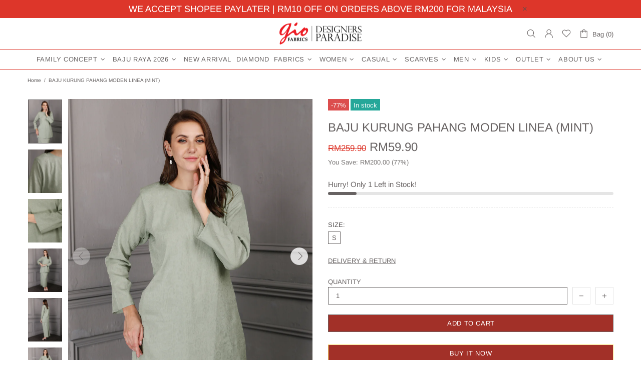

--- FILE ---
content_type: text/html; charset=utf-8
request_url: https://www.giofabrics.com/products/baju-kurung-kedah-linea-mint
body_size: 70520
content:
<!doctype html>
<!--[if IE 9]> <html class="ie9 no-js supports-no-cookies" lang="en"> <![endif]-->
<!--[if (gt IE 9)|!(IE)]><!--> <html class="no-js supports-no-cookies" lang="en"> <!--<![endif]-->


<head>
 <meta name="google-site-verification" content="clHy63XCjqUEI6EYP0ctn6X2WdldtoCDWBNydw18QMk" />
 <meta charset="utf-8">
<meta http-equiv="X-UA-Compatible" content="IE=edge">
<meta name="viewport" content="width=device-width, initial-scale=1, shrink-to-fit=no">
<meta name="theme-color" content="#676262">
<link rel="canonical" href="https://www.giofabrics.com.my/products/baju-kurung-kedah-linea-mint"><title>BAJU KURUNG PAHANG MODEN LINEA (MINT)&ndash; GIO FABRICS</title><meta name="description" content="PRODUCT DETAILSBaju Kurung Pahang Moden Linea Material: Premium Cotton Jacquard - Crafted from a soft and breathable cotton fabric with a notable jacquard weave, this look is sure to make an impression.Size Guide: The model wears a size S and is 174 cm tall TOP✿ Round neckline✿ Look is enhanced with back darts✿ Invisib">




<meta property="og:site_name" content="GIO FABRICS">
<meta property="og:url" content="https://www.giofabrics.com.my/products/baju-kurung-kedah-linea-mint">
<meta property="og:title" content="BAJU KURUNG PAHANG MODEN LINEA (MINT)">
<meta property="og:type" content="product">
<meta property="og:description" content="PRODUCT DETAILSBaju Kurung Pahang Moden Linea Material: Premium Cotton Jacquard - Crafted from a soft and breathable cotton fabric with a notable jacquard weave, this look is sure to make an impression.Size Guide: The model wears a size S and is 174 cm tall TOP✿ Round neckline✿ Look is enhanced with back darts✿ Invisib">

 <meta property="og:price:amount" content="59.90">
 <meta property="og:price:currency" content="MYR">

<meta property="og:image" content="http://www.giofabrics.com/cdn/shop/files/Linea-Mint-img1_1200x1200.jpg?v=1697426475"><meta property="og:image" content="http://www.giofabrics.com/cdn/shop/files/Linea-Mint-img5_1200x1200.jpg?v=1697427054"><meta property="og:image" content="http://www.giofabrics.com/cdn/shop/files/Linea-Mint-img6_1200x1200.jpg?v=1697427054">
<meta property="og:image:secure_url" content="https://www.giofabrics.com/cdn/shop/files/Linea-Mint-img1_1200x1200.jpg?v=1697426475"><meta property="og:image:secure_url" content="https://www.giofabrics.com/cdn/shop/files/Linea-Mint-img5_1200x1200.jpg?v=1697427054"><meta property="og:image:secure_url" content="https://www.giofabrics.com/cdn/shop/files/Linea-Mint-img6_1200x1200.jpg?v=1697427054">


<meta name="twitter:site" content="@https://">

<meta name="twitter:card" content="summary_large_image">
<meta name="twitter:title" content="BAJU KURUNG PAHANG MODEN LINEA (MINT)">
<meta name="twitter:description" content="PRODUCT DETAILSBaju Kurung Pahang Moden Linea Material: Premium Cotton Jacquard - Crafted from a soft and breathable cotton fabric with a notable jacquard weave, this look is sure to make an impression.Size Guide: The model wears a size S and is 174 cm tall TOP✿ Round neckline✿ Look is enhanced with back darts✿ Invisib">

<style>
 *,*::before,*::after{box-sizing:border-box}html{font-family:sans-serif;line-height:1.15;-webkit-text-size-adjust:100%;-ms-text-size-adjust:100%;-ms-overflow-style:scrollbar;-webkit-tap-highlight-color:transparent}@-ms-viewport{width:device-width}article,aside,figcaption,figure,footer,header,hgroup,main,nav,section{display:block}body{margin:0;text-align:left}[tabindex="-1"]:focus{outline:0 !important}hr{box-sizing:content-box;height:0;overflow:visible}h1,h2,h3,h4,h5,h6{margin-top:0}p{margin-top:0}abbr[title],abbr[data-original-title]{text-decoration:underline;text-decoration:underline dotted;cursor:help;border-bottom:0}address{margin-bottom:1rem;font-style:normal;line-height:inherit}ol,ul,dl{margin-top:0}ol ol,ul ul,ol ul,ul ol{margin-bottom:0}dt{font-weight:700}dd{margin-bottom:.5rem;margin-left:0}blockquote{margin:0 0 1rem}dfn{font-style:italic}b,strong{font-weight:bolder}small{font-size:80%}sub,sup{position:relative;font-size:75%;line-height:0;vertical-align:baseline}sub{bottom:-.25em}sup{top:-.5em}a{text-decoration:none;background-color:transparent;-webkit-text-decoration-skip:objects}a:hover{text-decoration:underline}a:not([href]):not([tabindex]){text-decoration:none}a:not([href]):not([tabindex]):hover,a:not([href]):not([tabindex]):focus{text-decoration:none}a:not([href]):not([tabindex]):focus{outline:0}pre,code,kbd,samp{font-family:SFMono-Regular,Menlo,Monaco,Consolas,"Liberation Mono","Courier New",monospace;font-size:1em}pre{margin-top:0;margin-bottom:1rem;overflow:auto;-ms-overflow-style:scrollbar}figure{margin:0 0 1rem}img{vertical-align:middle;border-style:none}svg:not(:root){overflow:hidden}table{border-collapse:collapse}caption{padding-top:15px;padding-bottom:15px;color:#6c757d;text-align:left;caption-side:bottom}th{text-align:inherit}label{display:inline-block}button{border-radius:0}button:focus{outline:1px dotted;outline:5px auto -webkit-focus-ring-color}input,button,select,optgroup,textarea{margin:0;font-family:inherit;font-size:inherit;line-height:inherit}button,input{overflow:visible}button,select{text-transform:none}button,html [type="button"],[type="reset"],[type="submit"]{-webkit-appearance:button}button::-moz-focus-inner,[type="button"]::-moz-focus-inner,[type="reset"]::-moz-focus-inner,[type="submit"]::-moz-focus-inner{padding:0;border-style:none}input[type="radio"],input[type="checkbox"]{box-sizing:border-box;padding:0}input[type="date"],input[type="time"],input[type="datetime-local"],input[type="month"]{-webkit-appearance:listbox}textarea{overflow:auto;resize:vertical}fieldset{min-width:0;padding:0;margin:0;border:0}legend{display:block;width:100%;max-width:100%;padding:0;margin-bottom:.5rem;font-size:1.5rem;line-height:inherit;color:inherit;white-space:normal}progress{vertical-align:baseline}[type="number"]::-webkit-inner-spin-button,[type="number"]::-webkit-outer-spin-button{height:auto}[type="search"]{outline-offset:-2px;-webkit-appearance:none}[type="search"]::-webkit-search-cancel-button,[type="search"]::-webkit-search-decoration{-webkit-appearance:none}::-webkit-file-upload-button{font:inherit;-webkit-appearance:button}output{display:inline-block}summary{display:list-item;cursor:pointer}template{display:none}[hidden]{display:none !important}.container{width:100%;padding-left:10px;padding-right:10px;margin-right:auto;margin-left:auto}@media (min-width: 1025px){.container{padding-right:15px;padding-left:15px}}@media (min-width: 541px){.container{max-width:540px}}@media (min-width: 778px){.container{max-width:740px}}@media (min-width: 1025px){.container{max-width:980px}}@media (min-width: 1260px){.container{max-width:1200px}}.container-fluid{width:100%;padding-left:10px;padding-right:10px;margin-right:auto;margin-left:auto}@media (min-width: 1025px){.container-fluid{padding-right:15px;padding-left:15px}}.row{display:flex;flex-wrap:wrap;margin-left:-10px;margin-right:-10px}@media (min-width: 1025px){.row{margin-right:-15px;margin-left:-15px}}.no-gutters{margin-right:0;margin-left:0}.no-gutters>.col,.no-gutters>[class*="col-"]{padding-right:0;padding-left:0}.col-1,.col-2,.col-3,.col-4,.col-5,.col-6,.col-7,.col-8,.col-9,.col-10,.col-11,.col-12,.col,.col-auto,.col-sm-1,.col-sm-2,.col-sm-3,.col-sm-4,.col-sm-5,.col-sm-6,.col-sm-7,.col-sm-8,.col-sm-9,.col-sm-10,.col-sm-11,.col-sm-12,.col-sm,.col-sm-auto,.col-md-1,.col-md-2,.col-md-3,.col-md-4,.col-md-5,.col-md-6,.col-md-7,.col-md-8,.col-md-9,.col-md-10,.col-md-11,.col-md-12,.col-md,.col-md-auto,.col-lg-1,.col-lg-2,.col-lg-3,.col-lg-4,.col-lg-5,.col-lg-6,.col-lg-7,.col-lg-8,.col-lg-9,.col-lg-10,.col-lg-11,.col-lg-12,.col-lg,.col-lg-auto,.col-xl-1,.col-xl-2,.col-xl-3,.col-xl-4,.col-xl-5,.col-xl-6,.col-xl-7,.col-xl-8,.col-xl-9,.col-xl-10,.col-xl-11,.col-xl-12,.col-xl,.col-xl-auto{position:relative;width:100%;min-height:1px;padding-left:10px;padding-right:10px}@media (min-width: 1025px){.col-1,.col-2,.col-3,.col-4,.col-5,.col-6,.col-7,.col-8,.col-9,.col-10,.col-11,.col-12,.col,.col-auto,.col-sm-1,.col-sm-2,.col-sm-3,.col-sm-4,.col-sm-5,.col-sm-6,.col-sm-7,.col-sm-8,.col-sm-9,.col-sm-10,.col-sm-11,.col-sm-12,.col-sm,.col-sm-auto,.col-md-1,.col-md-2,.col-md-3,.col-md-4,.col-md-5,.col-md-6,.col-md-7,.col-md-8,.col-md-9,.col-md-10,.col-md-11,.col-md-12,.col-md,.col-md-auto,.col-lg-1,.col-lg-2,.col-lg-3,.col-lg-4,.col-lg-5,.col-lg-6,.col-lg-7,.col-lg-8,.col-lg-9,.col-lg-10,.col-lg-11,.col-lg-12,.col-lg,.col-lg-auto,.col-xl-1,.col-xl-2,.col-xl-3,.col-xl-4,.col-xl-5,.col-xl-6,.col-xl-7,.col-xl-8,.col-xl-9,.col-xl-10,.col-xl-11,.col-xl-12,.col-xl,.col-xl-auto{padding-right:15px;padding-left:15px}}.col{flex-basis:0;flex-grow:1;max-width:100%}.col-auto{flex:0 0 auto;width:auto;max-width:none}.col-1{flex:0 0 8.33333%;max-width:8.33333%}.col-2{flex:0 0 16.66667%;max-width:16.66667%}.col-3{flex:0 0 25%;max-width:25%}.col-4{flex:0 0 33.33333%;max-width:33.33333%}.col-5{flex:0 0 41.66667%;max-width:41.66667%}.col-6{flex:0 0 50%;max-width:50%}.col-7{flex:0 0 58.33333%;max-width:58.33333%}.col-8{flex:0 0 66.66667%;max-width:66.66667%}.col-9{flex:0 0 75%;max-width:75%}.col-10{flex:0 0 83.33333%;max-width:83.33333%}.col-11{flex:0 0 91.66667%;max-width:91.66667%}.col-12{flex:0 0 100%;max-width:100%}.order-first{order:-1}.order-last{order:13}.order-0{order:0}.order-1{order:1}.order-2{order:2}.order-3{order:3}.order-4{order:4}.order-5{order:5}.order-6{order:6}.order-7{order:7}.order-8{order:8}.order-9{order:9}.order-10{order:10}.order-11{order:11}.order-12{order:12}.offset-1{margin-left:8.33333%}.offset-2{margin-left:16.66667%}.offset-3{margin-left:25%}.offset-4{margin-left:33.33333%}.offset-5{margin-left:41.66667%}.offset-6{margin-left:50%}.offset-7{margin-left:58.33333%}.offset-8{margin-left:66.66667%}.offset-9{margin-left:75%}.offset-10{margin-left:83.33333%}.offset-11{margin-left:91.66667%}@media (min-width: 541px){.col-sm{flex-basis:0;flex-grow:1;max-width:100%}.col-sm-auto{flex:0 0 auto;width:auto;max-width:none}.col-sm-1{flex:0 0 8.33333%;max-width:8.33333%}.col-sm-2{flex:0 0 16.66667%;max-width:16.66667%}.col-sm-3{flex:0 0 25%;max-width:25%}.col-sm-4{flex:0 0 33.33333%;max-width:33.33333%}.col-sm-5{flex:0 0 41.66667%;max-width:41.66667%}.col-sm-6{flex:0 0 50%;max-width:50%}.col-sm-7{flex:0 0 58.33333%;max-width:58.33333%}.col-sm-8{flex:0 0 66.66667%;max-width:66.66667%}.col-sm-9{flex:0 0 75%;max-width:75%}.col-sm-10{flex:0 0 83.33333%;max-width:83.33333%}.col-sm-11{flex:0 0 91.66667%;max-width:91.66667%}.col-sm-12{flex:0 0 100%;max-width:100%}.order-sm-first{order:-1}.order-sm-last{order:13}.order-sm-0{order:0}.order-sm-1{order:1}.order-sm-2{order:2}.order-sm-3{order:3}.order-sm-4{order:4}.order-sm-5{order:5}.order-sm-6{order:6}.order-sm-7{order:7}.order-sm-8{order:8}.order-sm-9{order:9}.order-sm-10{order:10}.order-sm-11{order:11}.order-sm-12{order:12}.offset-sm-0{margin-left:0}.offset-sm-1{margin-left:8.33333%}.offset-sm-2{margin-left:16.66667%}.offset-sm-3{margin-left:25%}.offset-sm-4{margin-left:33.33333%}.offset-sm-5{margin-left:41.66667%}.offset-sm-6{margin-left:50%}.offset-sm-7{margin-left:58.33333%}.offset-sm-8{margin-left:66.66667%}.offset-sm-9{margin-left:75%}.offset-sm-10{margin-left:83.33333%}.offset-sm-11{margin-left:91.66667%}}@media (min-width: 778px){.col-md{flex-basis:0;flex-grow:1;max-width:100%}.col-md-auto{flex:0 0 auto;width:auto;max-width:none}.col-md-1{flex:0 0 8.33333%;max-width:8.33333%}.col-md-2{flex:0 0 16.66667%;max-width:16.66667%}.col-md-3{flex:0 0 25%;max-width:25%}.col-md-4{flex:0 0 33.33333%;max-width:33.33333%}.col-md-5{flex:0 0 41.66667%;max-width:41.66667%}.col-md-6{flex:0 0 50%;max-width:50%}.col-md-7{flex:0 0 58.33333%;max-width:58.33333%}.col-md-8{flex:0 0 66.66667%;max-width:66.66667%}.col-md-9{flex:0 0 75%;max-width:75%}.col-md-10{flex:0 0 83.33333%;max-width:83.33333%}.col-md-11{flex:0 0 91.66667%;max-width:91.66667%}.col-md-12{flex:0 0 100%;max-width:100%}.order-md-first{order:-1}.order-md-last{order:13}.order-md-0{order:0}.order-md-1{order:1}.order-md-2{order:2}.order-md-3{order:3}.order-md-4{order:4}.order-md-5{order:5}.order-md-6{order:6}.order-md-7{order:7}.order-md-8{order:8}.order-md-9{order:9}.order-md-10{order:10}.order-md-11{order:11}.order-md-12{order:12}.offset-md-0{margin-left:0}.offset-md-1{margin-left:8.33333%}.offset-md-2{margin-left:16.66667%}.offset-md-3{margin-left:25%}.offset-md-4{margin-left:33.33333%}.offset-md-5{margin-left:41.66667%}.offset-md-6{margin-left:50%}.offset-md-7{margin-left:58.33333%}.offset-md-8{margin-left:66.66667%}.offset-md-9{margin-left:75%}.offset-md-10{margin-left:83.33333%}.offset-md-11{margin-left:91.66667%}}@media (min-width: 1025px){.col-lg{flex-basis:0;flex-grow:1;max-width:100%}.col-lg-auto{flex:0 0 auto;width:auto;max-width:none}.col-lg-1{flex:0 0 8.33333%;max-width:8.33333%}.col-lg-2{flex:0 0 16.66667%;max-width:16.66667%}.col-lg-3{flex:0 0 25%;max-width:25%}.col-lg-4{flex:0 0 33.33333%;max-width:33.33333%}.col-lg-5{flex:0 0 41.66667%;max-width:41.66667%}.col-lg-6{flex:0 0 50%;max-width:50%}.col-lg-7{flex:0 0 58.33333%;max-width:58.33333%}.col-lg-8{flex:0 0 66.66667%;max-width:66.66667%}.col-lg-9{flex:0 0 75%;max-width:75%}.col-lg-10{flex:0 0 83.33333%;max-width:83.33333%}.col-lg-11{flex:0 0 91.66667%;max-width:91.66667%}.col-lg-12{flex:0 0 100%;max-width:100%}.order-lg-first{order:-1}.order-lg-last{order:13}.order-lg-0{order:0}.order-lg-1{order:1}.order-lg-2{order:2}.order-lg-3{order:3}.order-lg-4{order:4}.order-lg-5{order:5}.order-lg-6{order:6}.order-lg-7{order:7}.order-lg-8{order:8}.order-lg-9{order:9}.order-lg-10{order:10}.order-lg-11{order:11}.order-lg-12{order:12}.offset-lg-0{margin-left:0}.offset-lg-1{margin-left:8.33333%}.offset-lg-2{margin-left:16.66667%}.offset-lg-3{margin-left:25%}.offset-lg-4{margin-left:33.33333%}.offset-lg-5{margin-left:41.66667%}.offset-lg-6{margin-left:50%}.offset-lg-7{margin-left:58.33333%}.offset-lg-8{margin-left:66.66667%}.offset-lg-9{margin-left:75%}.offset-lg-10{margin-left:83.33333%}.offset-lg-11{margin-left:91.66667%}}@media (min-width: 1260px){.col-xl{flex-basis:0;flex-grow:1;max-width:100%}.col-xl-auto{flex:0 0 auto;width:auto;max-width:none}.col-xl-1{flex:0 0 8.33333%;max-width:8.33333%}.col-xl-2{flex:0 0 16.66667%;max-width:16.66667%}.col-xl-3{flex:0 0 25%;max-width:25%}.col-xl-4{flex:0 0 33.33333%;max-width:33.33333%}.col-xl-5{flex:0 0 41.66667%;max-width:41.66667%}.col-xl-6{flex:0 0 50%;max-width:50%}.col-xl-7{flex:0 0 58.33333%;max-width:58.33333%}.col-xl-8{flex:0 0 66.66667%;max-width:66.66667%}.col-xl-9{flex:0 0 75%;max-width:75%}.col-xl-10{flex:0 0 83.33333%;max-width:83.33333%}.col-xl-11{flex:0 0 91.66667%;max-width:91.66667%}.col-xl-12{flex:0 0 100%;max-width:100%}.order-xl-first{order:-1}.order-xl-last{order:13}.order-xl-0{order:0}.order-xl-1{order:1}.order-xl-2{order:2}.order-xl-3{order:3}.order-xl-4{order:4}.order-xl-5{order:5}.order-xl-6{order:6}.order-xl-7{order:7}.order-xl-8{order:8}.order-xl-9{order:9}.order-xl-10{order:10}.order-xl-11{order:11}.order-xl-12{order:12}.offset-xl-0{margin-left:0}.offset-xl-1{margin-left:8.33333%}.offset-xl-2{margin-left:16.66667%}.offset-xl-3{margin-left:25%}.offset-xl-4{margin-left:33.33333%}.offset-xl-5{margin-left:41.66667%}.offset-xl-6{margin-left:50%}.offset-xl-7{margin-left:58.33333%}.offset-xl-8{margin-left:66.66667%}.offset-xl-9{margin-left:75%}.offset-xl-10{margin-left:83.33333%}.offset-xl-11{margin-left:91.66667%}}.table,.responsive-table{width:100%;max-width:100%;margin-bottom:5px;background-color:transparent}.table th,.table td,.responsive-table th,.responsive-table td{padding:15px;vertical-align:top;border-top:1px solid #dee2e6}.table thead th,.responsive-table thead th{vertical-align:bottom;border-bottom:2px solid #dee2e6}.table tbody+tbody,.responsive-table tbody+tbody{border-top:2px solid #dee2e6}.table .table,.responsive-table .table{background-color:#fff}.table-sm th,.table-sm td{padding:10px}.table-bordered{border:1px solid #dee2e6}.table-bordered th,.table-bordered td{border:1px solid #dee2e6}.table-bordered thead th,.table-bordered thead td{border-bottom-width:2px}.table-borderless th,.table-borderless td,.table-borderless thead th,.table-borderless tbody+tbody{border:0}.table-striped tbody tr:nth-of-type(odd){background-color:rgba(0,0,0,0.05)}.table-hover tbody tr:hover{background-color:rgba(0,0,0,0.075)}.table-primary,.table-primary>th,.table-primary>td{background-color:#b7daff}.table-hover .table-primary:hover{background-color:#9ecdff}.table-hover .table-primary:hover>td,.table-hover .table-primary:hover>th{background-color:#9ecdff}.table-secondary,.table-secondary>th,.table-secondary>td{background-color:#d5d8da}.table-hover .table-secondary:hover{background-color:#c7cbce}.table-hover .table-secondary:hover>td,.table-hover .table-secondary:hover>th{background-color:#c7cbce}.table-success,.table-success>th,.table-success>td{background-color:#c2e6ca}.table-hover .table-success:hover{background-color:#b0dfba}.table-hover .table-success:hover>td,.table-hover .table-success:hover>th{background-color:#b0dfba}.table-info,.table-info>th,.table-info>td{background-color:#bee4eb}.table-hover .table-info:hover{background-color:#abdce5}.table-hover .table-info:hover>td,.table-hover .table-info:hover>th{background-color:#abdce5}.table-warning,.table-warning>th,.table-warning>td{background-color:#ffedb9}.table-hover .table-warning:hover{background-color:#ffe6a0}.table-hover .table-warning:hover>td,.table-hover .table-warning:hover>th{background-color:#ffe6a0}.table-danger,.table-danger>th,.table-danger>td{background-color:#f5c6ca}.table-hover .table-danger:hover{background-color:#f1b0b6}.table-hover .table-danger:hover>td,.table-hover .table-danger:hover>th{background-color:#f1b0b6}.table-light,.table-light>th,.table-light>td{background-color:#fdfdfd}.table-hover .table-light:hover{background-color:#f0f0f0}.table-hover .table-light:hover>td,.table-hover .table-light:hover>th{background-color:#f0f0f0}.table-dark,.table-dark>th,.table-dark>td{background-color:#c6c7c9}.table-hover .table-dark:hover{background-color:#b9babd}.table-hover .table-dark:hover>td,.table-hover .table-dark:hover>th{background-color:#b9babd}.table-active,.table-active>th,.table-active>td{background-color:rgba(0,0,0,0.075)}.table-hover .table-active:hover{background-color:rgba(0,0,0,0.075)}.table-hover .table-active:hover>td,.table-hover .table-active:hover>th{background-color:rgba(0,0,0,0.075)}.table .thead-dark th{color:#fff;background-color:#212529;border-color:#32383e}.table .thead-light th{color:#495057;background-color:#e9ecef;border-color:#dee2e6}.table-dark{color:#fff;background-color:#212529}.table-dark th,.table-dark td,.table-dark thead th{border-color:#32383e}.table-dark.table-bordered{border:0}.table-dark.table-striped tbody tr:nth-of-type(odd){background-color:rgba(255,255,255,0.05)}.table-dark.table-hover tbody tr:hover{background-color:rgba(255,255,255,0.075)}@media (max-width: 540.98px){.table-responsive-sm{display:block;width:100%;overflow-x:auto;-webkit-overflow-scrolling:touch;-ms-overflow-style:-ms-autohiding-scrollbar}.table-responsive-sm>.table-bordered{border:0}}@media (max-width: 777.98px){.table-responsive-md{display:block;width:100%;overflow-x:auto;-webkit-overflow-scrolling:touch;-ms-overflow-style:-ms-autohiding-scrollbar}.table-responsive-md>.table-bordered{border:0}}@media (max-width: 1024.98px){.table-responsive-lg{display:block;width:100%;overflow-x:auto;-webkit-overflow-scrolling:touch;-ms-overflow-style:-ms-autohiding-scrollbar}.table-responsive-lg>.table-bordered{border:0}}@media (max-width: 1259.98px){.table-responsive-xl{display:block;width:100%;overflow-x:auto;-webkit-overflow-scrolling:touch;-ms-overflow-style:-ms-autohiding-scrollbar}.table-responsive-xl>.table-bordered{border:0}}.table-responsive{display:block;width:100%;overflow-x:auto;-webkit-overflow-scrolling:touch;-ms-overflow-style:-ms-autohiding-scrollbar}.table-responsive>.table-bordered{border:0}.form-control,input[type="text"],input[type="number"],input[type="email"],input[type="password"],input[type="search"],textarea,select{display:block;width:100%;background-clip:padding-box}.form-control:focus,input[type="text"]:focus,input[type="number"]:focus,input[type="email"]:focus,input[type="password"]:focus,input[type="search"]:focus,textarea:focus,select:focus{outline:0}.form-control::placeholder,input[type="text"]::placeholder,input[type="number"]::placeholder,input[type="email"]::placeholder,input[type="password"]::placeholder,input[type="search"]::placeholder,textarea::placeholder,select::placeholder{opacity:1}.form-control:disabled,.form-control[readonly],.form-control[disabled],input[type="text"]:disabled,input[type="text"][readonly],input[type="text"][disabled],input[type="number"]:disabled,input[type="number"][readonly],input[type="number"][disabled],input[type="email"]:disabled,input[type="email"][readonly],input[type="email"][disabled],input[type="password"]:disabled,input[type="password"][readonly],input[type="password"][disabled],input[type="search"]:disabled,input[type="search"][readonly],input[type="search"][disabled],textarea:disabled,textarea[readonly],textarea[disabled],select:disabled,select[readonly],select[disabled]{opacity:1}.form-control::-ms-expand,input[type="text"]::-ms-expand,input[type="number"]::-ms-expand,input[type="email"]::-ms-expand,input[type="password"]::-ms-expand,input[type="search"]::-ms-expand,textarea::-ms-expand,select::-ms-expand{background-color:transparent;border:0}.form-control-file,.form-control-range{display:block;width:100%}.col-form-label{padding-top:calc(0.375rem + 1px);padding-bottom:calc(0.375rem + 1px);margin-bottom:0;font-size:inherit;line-height:1.5}.col-form-label-lg{padding-top:calc(0.5rem + 1px);padding-bottom:calc(0.5rem + 1px);font-size:1.25rem;line-height:1.5}.col-form-label-sm{padding-top:calc(0.25rem + 1px);padding-bottom:calc(0.25rem + 1px);font-size:0.875rem;line-height:1.5}.form-control-plaintext{display:block;width:100%;padding-top:0.375rem;padding-bottom:0.375rem;margin-bottom:0;line-height:1.5;color:#212529;background-color:transparent;border:solid transparent;border-width:1px 0}.form-control-plaintext.form-control-sm,.form-control-plaintext.form-control-lg{padding-right:0;padding-left:0}.form-control-sm{padding:0.25rem 0.5rem;font-size:0.875rem;line-height:1.5;border-radius:0}select.form-control-sm:not([size]):not([multiple]){height:calc(1.8125rem + 2px)}.form-control-lg{padding:0.5rem 1rem;font-size:1.25rem;line-height:1.5;border-radius:0.3rem}select.form-control-lg:not([size]):not([multiple]){height:calc(2.875rem + 2px)}.form-group{margin-bottom:1rem}.form-text{display:block;margin-top:0.25rem}.form-row{display:flex;flex-wrap:wrap;margin-right:-5px;margin-left:-5px}.form-row>.col,.form-row>[class*="col-"]{padding-right:5px;padding-left:5px}.form-check{position:relative;display:block;padding-left:1.25rem}.form-check-input{position:absolute;margin-top:0.3rem;margin-left:-1.25rem}.form-check-input:disabled ~ .form-check-label{color:#6c757d}.form-check-label{margin-bottom:0}.form-check-inline{display:inline-flex;align-items:center;padding-left:0;margin-right:0.75rem}.form-check-inline .form-check-input{position:static;margin-top:0;margin-right:0.3125rem;margin-left:0}.valid-feedback{display:none;width:100%;margin-top:0.25rem;font-size:80%;color:#28a745}.valid-tooltip{position:absolute;top:100%;z-index:5;display:none;max-width:100%;padding:.5rem;margin-top:.1rem;font-size:.875rem;line-height:1;color:#fff;background-color:rgba(40,167,69,0.8);border-radius:.2rem}.was-validated .form-control:valid,.form-control.is-valid,.was-validated .custom-select:valid,.custom-select.is-valid{border-color:#28a745}.was-validated .form-control:valid:focus,.form-control.is-valid:focus,.was-validated .custom-select:valid:focus,.custom-select.is-valid:focus{border-color:#28a745;box-shadow:0 0 0 0.2rem rgba(40,167,69,0.25)}.was-validated .form-control:valid ~ .valid-feedback,.was-validated .form-control:valid ~ .valid-tooltip,.form-control.is-valid ~ .valid-feedback,.form-control.is-valid ~ .valid-tooltip,.was-validated .custom-select:valid ~ .valid-feedback,.was-validated .custom-select:valid ~ .valid-tooltip,.custom-select.is-valid ~ .valid-feedback,.custom-select.is-valid ~ .valid-tooltip{display:block}.was-validated .form-control-file:valid ~ .valid-feedback,.was-validated .form-control-file:valid ~ .valid-tooltip,.form-control-file.is-valid ~ .valid-feedback,.form-control-file.is-valid ~ .valid-tooltip{display:block}.was-validated .form-check-input:valid ~ .form-check-label,.form-check-input.is-valid ~ .form-check-label{color:#28a745}.was-validated .form-check-input:valid ~ .valid-feedback,.was-validated .form-check-input:valid ~ .valid-tooltip,.form-check-input.is-valid ~ .valid-feedback,.form-check-input.is-valid ~ .valid-tooltip{display:block}.was-validated .custom-control-input:valid ~ .custom-control-label,.custom-control-input.is-valid ~ .custom-control-label{color:#28a745}.was-validated .custom-control-input:valid ~ .custom-control-label::before,.custom-control-input.is-valid ~ .custom-control-label::before{background-color:#71dd8a}.was-validated .custom-control-input:valid ~ .valid-feedback,.was-validated .custom-control-input:valid ~ .valid-tooltip,.custom-control-input.is-valid ~ .valid-feedback,.custom-control-input.is-valid ~ .valid-tooltip{display:block}.was-validated .custom-control-input:valid:checked ~ .custom-control-label::before,.custom-control-input.is-valid:checked ~ .custom-control-label::before{background-color:#34ce57}.was-validated .custom-control-input:valid:focus ~ .custom-control-label::before,.custom-control-input.is-valid:focus ~ .custom-control-label::before{box-shadow:0 0 0 1px #fff,0 0 0 0.2rem rgba(40,167,69,0.25)}.was-validated .custom-file-input:valid ~ .custom-file-label,.custom-file-input.is-valid ~ .custom-file-label{border-color:#28a745}.was-validated .custom-file-input:valid ~ .custom-file-label::before,.custom-file-input.is-valid ~ .custom-file-label::before{border-color:inherit}.was-validated .custom-file-input:valid ~ .valid-feedback,.was-validated .custom-file-input:valid ~ .valid-tooltip,.custom-file-input.is-valid ~ .valid-feedback,.custom-file-input.is-valid ~ .valid-tooltip{display:block}.was-validated .custom-file-input:valid:focus ~ .custom-file-label,.custom-file-input.is-valid:focus ~ .custom-file-label{box-shadow:0 0 0 0.2rem rgba(40,167,69,0.25)}.invalid-feedback{display:none;width:100%;margin-top:0.25rem;font-size:80%;color:#dc3545}.invalid-tooltip{position:absolute;top:100%;z-index:5;display:none;max-width:100%;padding:.5rem;margin-top:.1rem;font-size:.875rem;line-height:1;color:#fff;background-color:rgba(220,53,69,0.8);border-radius:.2rem}.was-validated .form-control:invalid,.form-control.is-invalid,.was-validated .custom-select:invalid,.custom-select.is-invalid{border-color:#dc3545}.was-validated .form-control:invalid:focus,.form-control.is-invalid:focus,.was-validated .custom-select:invalid:focus,.custom-select.is-invalid:focus{border-color:#dc3545;box-shadow:0 0 0 0.2rem rgba(220,53,69,0.25)}.was-validated .form-control:invalid ~ .invalid-feedback,.was-validated .form-control:invalid ~ .invalid-tooltip,.form-control.is-invalid ~ .invalid-feedback,.form-control.is-invalid ~ .invalid-tooltip,.was-validated .custom-select:invalid ~ .invalid-feedback,.was-validated .custom-select:invalid ~ .invalid-tooltip,.custom-select.is-invalid ~ .invalid-feedback,.custom-select.is-invalid ~ .invalid-tooltip{display:block}.was-validated .form-control-file:invalid ~ .invalid-feedback,.was-validated .form-control-file:invalid ~ .invalid-tooltip,.form-control-file.is-invalid ~ .invalid-feedback,.form-control-file.is-invalid ~ .invalid-tooltip{display:block}.was-validated .form-check-input:invalid ~ .form-check-label,.form-check-input.is-invalid ~ .form-check-label{color:#dc3545}.was-validated .form-check-input:invalid ~ .invalid-feedback,.was-validated .form-check-input:invalid ~ .invalid-tooltip,.form-check-input.is-invalid ~ .invalid-feedback,.form-check-input.is-invalid ~ .invalid-tooltip{display:block}.was-validated .custom-control-input:invalid ~ .custom-control-label,.custom-control-input.is-invalid ~ .custom-control-label{color:#dc3545}.was-validated .custom-control-input:invalid ~ .custom-control-label::before,.custom-control-input.is-invalid ~ .custom-control-label::before{background-color:#efa2a9}.was-validated .custom-control-input:invalid ~ .invalid-feedback,.was-validated .custom-control-input:invalid ~ .invalid-tooltip,.custom-control-input.is-invalid ~ .invalid-feedback,.custom-control-input.is-invalid ~ .invalid-tooltip{display:block}.was-validated .custom-control-input:invalid:checked ~ .custom-control-label::before,.custom-control-input.is-invalid:checked ~ .custom-control-label::before{background-color:#e4606d}.was-validated .custom-control-input:invalid:focus ~ .custom-control-label::before,.custom-control-input.is-invalid:focus ~ .custom-control-label::before{box-shadow:0 0 0 1px #fff,0 0 0 0.2rem rgba(220,53,69,0.25)}.was-validated .custom-file-input:invalid ~ .custom-file-label,.custom-file-input.is-invalid ~ .custom-file-label{border-color:#dc3545}.was-validated .custom-file-input:invalid ~ .custom-file-label::before,.custom-file-input.is-invalid ~ .custom-file-label::before{border-color:inherit}.was-validated .custom-file-input:invalid ~ .invalid-feedback,.was-validated .custom-file-input:invalid ~ .invalid-tooltip,.custom-file-input.is-invalid ~ .invalid-feedback,.custom-file-input.is-invalid ~ .invalid-tooltip{display:block}.was-validated .custom-file-input:invalid:focus ~ .custom-file-label,.custom-file-input.is-invalid:focus ~ .custom-file-label{box-shadow:0 0 0 0.2rem rgba(220,53,69,0.25)}.form-inline{display:flex;flex-flow:row wrap;align-items:center}.form-inline .form-check{width:100%}@media (min-width: 541px){.form-inline label{display:flex;align-items:center;justify-content:center;margin-bottom:0}.form-inline .form-group{display:flex;flex:0 0 auto;flex-flow:row wrap;align-items:center;margin-bottom:0}.form-inline .form-control{display:inline-block;width:auto;vertical-align:middle}.form-inline .form-control-plaintext{display:inline-block}.form-inline .input-group,.form-inline .custom-select{width:auto}.form-inline .form-check{display:flex;align-items:center;justify-content:center;width:auto;padding-left:0}.form-inline .form-check-input{position:relative;margin-top:0;margin-right:0.25rem;margin-left:0}.form-inline .custom-control{align-items:center;justify-content:center}.form-inline .custom-control-label{margin-bottom:0}}.btn{font-weight:400;text-align:center;white-space:nowrap;vertical-align:middle;user-select:none}.btn:hover,.btn:focus{text-decoration:none}.btn:focus,.btn.focus{outline:0}.btn:not(:disabled):not(.disabled){cursor:pointer}.btn:not(:disabled):not(.disabled):active,.btn:not(:disabled):not(.disabled).active{background-image:none}a.btn.disabled,fieldset:disabled a.btn{pointer-events:none}.btn-primary{color:#fff;background-color:#007bff;border-color:#007bff}.btn-primary:hover{color:#fff;background-color:#0069d9;border-color:#0062cc}.btn-primary:focus,.btn-primary.focus{box-shadow:0 0 0 0.2rem rgba(0,123,255,0.5)}.btn-primary.disabled,.btn-primary:disabled{color:#fff;background-color:#007bff;border-color:#007bff}.btn-primary:not(:disabled):not(.disabled):active,.btn-primary:not(:disabled):not(.disabled).active,.show>.btn-primary.dropdown-toggle{color:#fff;background-color:#0062cc;border-color:#005cbf}.btn-primary:not(:disabled):not(.disabled):active:focus,.btn-primary:not(:disabled):not(.disabled).active:focus,.show>.btn-primary.dropdown-toggle:focus{box-shadow:0 0 0 0.2rem rgba(0,123,255,0.5)}.btn-secondary{color:#fff;background-color:#6c757d;border-color:#6c757d}.btn-secondary:hover{color:#fff;background-color:#5a6268;border-color:#545b62}.btn-secondary:focus,.btn-secondary.focus{box-shadow:0 0 0 0.2rem rgba(108,117,125,0.5)}.btn-secondary.disabled,.btn-secondary:disabled{color:#fff;background-color:#6c757d;border-color:#6c757d}.btn-secondary:not(:disabled):not(.disabled):active,.btn-secondary:not(:disabled):not(.disabled).active,.show>.btn-secondary.dropdown-toggle{color:#fff;background-color:#545b62;border-color:#4e555b}.btn-secondary:not(:disabled):not(.disabled):active:focus,.btn-secondary:not(:disabled):not(.disabled).active:focus,.show>.btn-secondary.dropdown-toggle:focus{box-shadow:0 0 0 0.2rem rgba(108,117,125,0.5)}.btn-success{color:#fff;background-color:#28a745;border-color:#28a745}.btn-success:hover{color:#fff;background-color:#218838;border-color:#1e7e34}.btn-success:focus,.btn-success.focus{box-shadow:0 0 0 0.2rem rgba(40,167,69,0.5)}.btn-success.disabled,.btn-success:disabled{color:#fff;background-color:#28a745;border-color:#28a745}.btn-success:not(:disabled):not(.disabled):active,.btn-success:not(:disabled):not(.disabled).active,.show>.btn-success.dropdown-toggle{color:#fff;background-color:#1e7e34;border-color:#1c7430}.btn-success:not(:disabled):not(.disabled):active:focus,.btn-success:not(:disabled):not(.disabled).active:focus,.show>.btn-success.dropdown-toggle:focus{box-shadow:0 0 0 0.2rem rgba(40,167,69,0.5)}.btn-info{color:#fff;background-color:#17a2b8;border-color:#17a2b8}.btn-info:hover{color:#fff;background-color:#138496;border-color:#117a8b}.btn-info:focus,.btn-info.focus{box-shadow:0 0 0 0.2rem rgba(23,162,184,0.5)}.btn-info.disabled,.btn-info:disabled{color:#fff;background-color:#17a2b8;border-color:#17a2b8}.btn-info:not(:disabled):not(.disabled):active,.btn-info:not(:disabled):not(.disabled).active,.show>.btn-info.dropdown-toggle{color:#fff;background-color:#117a8b;border-color:#10707f}.btn-info:not(:disabled):not(.disabled):active:focus,.btn-info:not(:disabled):not(.disabled).active:focus,.show>.btn-info.dropdown-toggle:focus{box-shadow:0 0 0 0.2rem rgba(23,162,184,0.5)}.btn-warning{color:#212529;background-color:#ffc107;border-color:#ffc107}.btn-warning:hover{color:#212529;background-color:#e0a800;border-color:#d39e00}.btn-warning:focus,.btn-warning.focus{box-shadow:0 0 0 0.2rem rgba(255,193,7,0.5)}.btn-warning.disabled,.btn-warning:disabled{color:#212529;background-color:#ffc107;border-color:#ffc107}.btn-warning:not(:disabled):not(.disabled):active,.btn-warning:not(:disabled):not(.disabled).active,.show>.btn-warning.dropdown-toggle{color:#212529;background-color:#d39e00;border-color:#c69500}.btn-warning:not(:disabled):not(.disabled):active:focus,.btn-warning:not(:disabled):not(.disabled).active:focus,.show>.btn-warning.dropdown-toggle:focus{box-shadow:0 0 0 0.2rem rgba(255,193,7,0.5)}.btn-danger{color:#fff;background-color:#dc3545;border-color:#dc3545}.btn-danger:hover{color:#fff;background-color:#c82333;border-color:#bd2130}.btn-danger:focus,.btn-danger.focus{box-shadow:0 0 0 0.2rem rgba(220,53,69,0.5)}.btn-danger.disabled,.btn-danger:disabled{color:#fff;background-color:#dc3545;border-color:#dc3545}.btn-danger:not(:disabled):not(.disabled):active,.btn-danger:not(:disabled):not(.disabled).active,.show>.btn-danger.dropdown-toggle{color:#fff;background-color:#bd2130;border-color:#b21f2d}.btn-danger:not(:disabled):not(.disabled):active:focus,.btn-danger:not(:disabled):not(.disabled).active:focus,.show>.btn-danger.dropdown-toggle:focus{box-shadow:0 0 0 0.2rem rgba(220,53,69,0.5)}.btn-light{color:#212529;background-color:#f8f9fa;border-color:#f8f9fa}.btn-light:hover{color:#212529;background-color:#e2e6ea;border-color:#dae0e5}.btn-light:focus,.btn-light.focus{box-shadow:0 0 0 0.2rem rgba(248,249,250,0.5)}.btn-light.disabled,.btn-light:disabled{color:#212529;background-color:#f8f9fa;border-color:#f8f9fa}.btn-light:not(:disabled):not(.disabled):active,.btn-light:not(:disabled):not(.disabled).active,.show>.btn-light.dropdown-toggle{color:#212529;background-color:#dae0e5;border-color:#d3d9df}.btn-light:not(:disabled):not(.disabled):active:focus,.btn-light:not(:disabled):not(.disabled).active:focus,.show>.btn-light.dropdown-toggle:focus{box-shadow:0 0 0 0.2rem rgba(248,249,250,0.5)}.btn-dark{color:#fff;background-color:#343a40;border-color:#343a40}.btn-dark:hover{color:#fff;background-color:#23272b;border-color:#1d2124}.btn-dark:focus,.btn-dark.focus{box-shadow:0 0 0 0.2rem rgba(52,58,64,0.5)}.btn-dark.disabled,.btn-dark:disabled{color:#fff;background-color:#343a40;border-color:#343a40}.btn-dark:not(:disabled):not(.disabled):active,.btn-dark:not(:disabled):not(.disabled).active,.show>.btn-dark.dropdown-toggle{color:#fff;background-color:#1d2124;border-color:#171a1d}.btn-dark:not(:disabled):not(.disabled):active:focus,.btn-dark:not(:disabled):not(.disabled).active:focus,.show>.btn-dark.dropdown-toggle:focus{box-shadow:0 0 0 0.2rem rgba(52,58,64,0.5)}.btn-outline-primary{color:#007bff;background-color:transparent;background-image:none;border-color:#007bff}.btn-outline-primary:hover{color:#fff;background-color:#007bff;border-color:#007bff}.btn-outline-primary:focus,.btn-outline-primary.focus{box-shadow:0 0 0 0.2rem rgba(0,123,255,0.5)}.btn-outline-primary.disabled,.btn-outline-primary:disabled{color:#007bff;background-color:transparent}.btn-outline-primary:not(:disabled):not(.disabled):active,.btn-outline-primary:not(:disabled):not(.disabled).active,.show>.btn-outline-primary.dropdown-toggle{color:#fff;background-color:#007bff;border-color:#007bff}.btn-outline-primary:not(:disabled):not(.disabled):active:focus,.btn-outline-primary:not(:disabled):not(.disabled).active:focus,.show>.btn-outline-primary.dropdown-toggle:focus{box-shadow:0 0 0 0.2rem rgba(0,123,255,0.5)}.btn-outline-secondary{color:#6c757d;background-color:transparent;background-image:none;border-color:#6c757d}.btn-outline-secondary:hover{color:#fff;background-color:#6c757d;border-color:#6c757d}.btn-outline-secondary:focus,.btn-outline-secondary.focus{box-shadow:0 0 0 0.2rem rgba(108,117,125,0.5)}.btn-outline-secondary.disabled,.btn-outline-secondary:disabled{color:#6c757d;background-color:transparent}.btn-outline-secondary:not(:disabled):not(.disabled):active,.btn-outline-secondary:not(:disabled):not(.disabled).active,.show>.btn-outline-secondary.dropdown-toggle{color:#fff;background-color:#6c757d;border-color:#6c757d}.btn-outline-secondary:not(:disabled):not(.disabled):active:focus,.btn-outline-secondary:not(:disabled):not(.disabled).active:focus,.show>.btn-outline-secondary.dropdown-toggle:focus{box-shadow:0 0 0 0.2rem rgba(108,117,125,0.5)}.btn-outline-success{color:#28a745;background-color:transparent;background-image:none;border-color:#28a745}.btn-outline-success:hover{color:#fff;background-color:#28a745;border-color:#28a745}.btn-outline-success:focus,.btn-outline-success.focus{box-shadow:0 0 0 0.2rem rgba(40,167,69,0.5)}.btn-outline-success.disabled,.btn-outline-success:disabled{color:#28a745;background-color:transparent}.btn-outline-success:not(:disabled):not(.disabled):active,.btn-outline-success:not(:disabled):not(.disabled).active,.show>.btn-outline-success.dropdown-toggle{color:#fff;background-color:#28a745;border-color:#28a745}.btn-outline-success:not(:disabled):not(.disabled):active:focus,.btn-outline-success:not(:disabled):not(.disabled).active:focus,.show>.btn-outline-success.dropdown-toggle:focus{box-shadow:0 0 0 0.2rem rgba(40,167,69,0.5)}.btn-outline-info{color:#17a2b8;background-color:transparent;background-image:none;border-color:#17a2b8}.btn-outline-info:hover{color:#fff;background-color:#17a2b8;border-color:#17a2b8}.btn-outline-info:focus,.btn-outline-info.focus{box-shadow:0 0 0 0.2rem rgba(23,162,184,0.5)}.btn-outline-info.disabled,.btn-outline-info:disabled{color:#17a2b8;background-color:transparent}.btn-outline-info:not(:disabled):not(.disabled):active,.btn-outline-info:not(:disabled):not(.disabled).active,.show>.btn-outline-info.dropdown-toggle{color:#fff;background-color:#17a2b8;border-color:#17a2b8}.btn-outline-info:not(:disabled):not(.disabled):active:focus,.btn-outline-info:not(:disabled):not(.disabled).active:focus,.show>.btn-outline-info.dropdown-toggle:focus{box-shadow:0 0 0 0.2rem rgba(23,162,184,0.5)}.btn-outline-warning{color:#ffc107;background-color:transparent;background-image:none;border-color:#ffc107}.btn-outline-warning:hover{color:#212529;background-color:#ffc107;border-color:#ffc107}.btn-outline-warning:focus,.btn-outline-warning.focus{box-shadow:0 0 0 0.2rem rgba(255,193,7,0.5)}.btn-outline-warning.disabled,.btn-outline-warning:disabled{color:#ffc107;background-color:transparent}.btn-outline-warning:not(:disabled):not(.disabled):active,.btn-outline-warning:not(:disabled):not(.disabled).active,.show>.btn-outline-warning.dropdown-toggle{color:#212529;background-color:#ffc107;border-color:#ffc107}.btn-outline-warning:not(:disabled):not(.disabled):active:focus,.btn-outline-warning:not(:disabled):not(.disabled).active:focus,.show>.btn-outline-warning.dropdown-toggle:focus{box-shadow:0 0 0 0.2rem rgba(255,193,7,0.5)}.btn-outline-danger{color:#dc3545;background-color:transparent;background-image:none;border-color:#dc3545}.btn-outline-danger:hover{color:#fff;background-color:#dc3545;border-color:#dc3545}.btn-outline-danger:focus,.btn-outline-danger.focus{box-shadow:0 0 0 0.2rem rgba(220,53,69,0.5)}.btn-outline-danger.disabled,.btn-outline-danger:disabled{color:#dc3545;background-color:transparent}.btn-outline-danger:not(:disabled):not(.disabled):active,.btn-outline-danger:not(:disabled):not(.disabled).active,.show>.btn-outline-danger.dropdown-toggle{color:#fff;background-color:#dc3545;border-color:#dc3545}.btn-outline-danger:not(:disabled):not(.disabled):active:focus,.btn-outline-danger:not(:disabled):not(.disabled).active:focus,.show>.btn-outline-danger.dropdown-toggle:focus{box-shadow:0 0 0 0.2rem rgba(220,53,69,0.5)}.btn-outline-light{color:#f8f9fa;background-color:transparent;background-image:none;border-color:#f8f9fa}.btn-outline-light:hover{color:#212529;background-color:#f8f9fa;border-color:#f8f9fa}.btn-outline-light:focus,.btn-outline-light.focus{box-shadow:0 0 0 0.2rem rgba(248,249,250,0.5)}.btn-outline-light.disabled,.btn-outline-light:disabled{color:#f8f9fa;background-color:transparent}.btn-outline-light:not(:disabled):not(.disabled):active,.btn-outline-light:not(:disabled):not(.disabled).active,.show>.btn-outline-light.dropdown-toggle{color:#212529;background-color:#f8f9fa;border-color:#f8f9fa}.btn-outline-light:not(:disabled):not(.disabled):active:focus,.btn-outline-light:not(:disabled):not(.disabled).active:focus,.show>.btn-outline-light.dropdown-toggle:focus{box-shadow:0 0 0 0.2rem rgba(248,249,250,0.5)}.btn-outline-dark{color:#343a40;background-color:transparent;background-image:none;border-color:#343a40}.btn-outline-dark:hover{color:#fff;background-color:#343a40;border-color:#343a40}.btn-outline-dark:focus,.btn-outline-dark.focus{box-shadow:0 0 0 0.2rem rgba(52,58,64,0.5)}.btn-outline-dark.disabled,.btn-outline-dark:disabled{color:#343a40;background-color:transparent}.btn-outline-dark:not(:disabled):not(.disabled):active,.btn-outline-dark:not(:disabled):not(.disabled).active,.show>.btn-outline-dark.dropdown-toggle{color:#fff;background-color:#343a40;border-color:#343a40}.btn-outline-dark:not(:disabled):not(.disabled):active:focus,.btn-outline-dark:not(:disabled):not(.disabled).active:focus,.show>.btn-outline-dark.dropdown-toggle:focus{box-shadow:0 0 0 0.2rem rgba(52,58,64,0.5)}.btn-link:disabled,.btn-link.disabled{pointer-events:none}.btn-lg{padding:0.5rem 1rem;font-size:1.25rem;line-height:1.5;border-radius:0.3rem}.btn-sm{padding:0.25rem 0.5rem;font-size:0.875rem;line-height:1.5;border-radius:0}.btn-block,.btn--full{display:block;width:100%}.btn-block+.btn-block,.btn-block+.btn--full,.btn--full+.btn-block,.btn--full+.btn--full{margin-top:0.5rem}input[type="submit"].btn-block,input[type="reset"].btn-block,input[type="button"].btn-block{width:100%}.media{display:flex;align-items:flex-start}.media-body{flex:1}.tooltip{position:absolute;z-index:1070;display:block;margin:0;font-family:-apple-system,BlinkMacSystemFont,"Segoe UI",Roboto,"Helvetica Neue",Arial,sans-serif,"Apple Color Emoji","Segoe UI Emoji","Segoe UI Symbol";font-style:normal;font-weight:400;line-height:1.5;text-align:left;text-align:start;text-decoration:none;text-shadow:none;text-transform:none;letter-spacing:normal;word-break:normal;word-spacing:normal;white-space:normal;line-break:auto;font-size:0.875rem;word-wrap:break-word;opacity:0}.tooltip.show{opacity:0.9}.tooltip .arrow{position:absolute;display:block;width:0.8rem;height:0.4rem}.tooltip .arrow::before{position:absolute;content:"";border-color:transparent;border-style:solid}.bs-tooltip-top,.bs-tooltip-auto[x-placement^="top"]{padding:0.4rem 0}.bs-tooltip-top .arrow,.bs-tooltip-auto[x-placement^="top"] .arrow{bottom:0}.bs-tooltip-top .arrow::before,.bs-tooltip-auto[x-placement^="top"] .arrow::before{top:0;border-width:0.4rem 0.4rem 0;border-top-color:#000}.bs-tooltip-right,.bs-tooltip-auto[x-placement^="right"]{padding:0 0.4rem}.bs-tooltip-right .arrow,.bs-tooltip-auto[x-placement^="right"] .arrow{left:0;width:0.4rem;height:0.8rem}.bs-tooltip-right .arrow::before,.bs-tooltip-auto[x-placement^="right"] .arrow::before{right:0;border-width:0.4rem 0.4rem 0.4rem 0;border-right-color:#000}.bs-tooltip-bottom,.bs-tooltip-auto[x-placement^="bottom"]{padding:0.4rem 0}.bs-tooltip-bottom .arrow,.bs-tooltip-auto[x-placement^="bottom"] .arrow{top:0}.bs-tooltip-bottom .arrow::before,.bs-tooltip-auto[x-placement^="bottom"] .arrow::before{bottom:0;border-width:0 0.4rem 0.4rem;border-bottom-color:#000}.bs-tooltip-left,.bs-tooltip-auto[x-placement^="left"]{padding:0 0.4rem}.bs-tooltip-left .arrow,.bs-tooltip-auto[x-placement^="left"] .arrow{right:0;width:0.4rem;height:0.8rem}.bs-tooltip-left .arrow::before,.bs-tooltip-auto[x-placement^="left"] .arrow::before{left:0;border-width:0.4rem 0 0.4rem 0.4rem;border-left-color:#000}.tooltip-inner{max-width:200px;padding:0.25rem 0.5rem;color:#fff;text-align:center;background-color:#000;border-radius:0.25rem}.align-baseline{vertical-align:baseline !important}.align-top{vertical-align:top !important}.align-middle{vertical-align:middle !important}.align-bottom{vertical-align:bottom !important}.align-text-bottom{vertical-align:text-bottom !important}.align-text-top{vertical-align:text-top !important}.bg-primary{background-color:#007bff !important}a.bg-primary:hover,a.bg-primary:focus,button.bg-primary:hover,button.bg-primary:focus{background-color:#0062cc !important}.bg-secondary{background-color:#6c757d !important}a.bg-secondary:hover,a.bg-secondary:focus,button.bg-secondary:hover,button.bg-secondary:focus{background-color:#545b62 !important}.bg-success{background-color:#28a745 !important}a.bg-success:hover,a.bg-success:focus,button.bg-success:hover,button.bg-success:focus{background-color:#1e7e34 !important}.bg-info{background-color:#17a2b8 !important}a.bg-info:hover,a.bg-info:focus,button.bg-info:hover,button.bg-info:focus{background-color:#117a8b !important}.bg-warning{background-color:#ffc107 !important}a.bg-warning:hover,a.bg-warning:focus,button.bg-warning:hover,button.bg-warning:focus{background-color:#d39e00 !important}.bg-danger{background-color:#dc3545 !important}a.bg-danger:hover,a.bg-danger:focus,button.bg-danger:hover,button.bg-danger:focus{background-color:#bd2130 !important}.bg-light{background-color:#f8f9fa !important}a.bg-light:hover,a.bg-light:focus,button.bg-light:hover,button.bg-light:focus{background-color:#dae0e5 !important}.bg-dark{background-color:#343a40 !important}a.bg-dark:hover,a.bg-dark:focus,button.bg-dark:hover,button.bg-dark:focus{background-color:#1d2124 !important}.bg-white{background-color:#fff !important}.bg-transparent{background-color:transparent !important}.border{border:1px solid transparent !important}.border-top{border-top:1px solid transparent !important}.border-bottom{border-bottom:1px solid transparent !important}.border-0{border:0 !important}.border-top-0{border-top:0 !important}.border-bottom-0{border-bottom:0 !important}body:not([dir='rtl']) .border-right{border-right:1px solid transparent}body:not([dir='rtl']) .border-left{border-left:1px solid transparent}body:not([dir='rtl']) .border-right-0{border-right:0 !important}body:not([dir='rtl']) .border-left-0{border-left:0 !important}[dir='rtl'] .border-right{border-left:1px solid transparent}[dir='rtl'] .border-left{border-right:1px solid transparent}[dir='rtl'] .border-right-0{border-left:0 !important}[dir='rtl'] .border-left-0{border-right:0 !important}.border-primary{border-color:#007bff !important}.border-secondary{border-color:#6c757d !important}.border-success{border-color:#28a745 !important}.border-info{border-color:#17a2b8 !important}.border-warning{border-color:#ffc107 !important}.border-danger{border-color:#dc3545 !important}.border-light{border-color:#f8f9fa !important}.border-dark{border-color:#343a40 !important}.border-white{border-color:#fff !important}.rounded{border-radius:0.25rem !important}.rounded-top{border-top-left-radius:0.25rem !important;border-top-right-radius:0.25rem !important}.rounded-right{border-top-right-radius:0.25rem !important;border-bottom-right-radius:0.25rem !important}.rounded-bottom{border-bottom-right-radius:0.25rem !important;border-bottom-left-radius:0.25rem !important}.rounded-left{border-top-left-radius:0.25rem !important;border-bottom-left-radius:0.25rem !important}.rounded-circle{border-radius:50% !important}.rounded-0{border-radius:0 !important}.clearfix::after{display:block;clear:both;content:""}.d-none{display:none !important}.d-inline{display:inline !important}.d-inline-block{display:inline-block !important}.d-block{display:block !important}.d-table{display:table !important}.d-table-row{display:table-row !important}.d-table-cell{display:table-cell !important}.d-flex{display:flex !important}.d-inline-flex{display:inline-flex !important}@media (min-width: 541px){.d-sm-none{display:none !important}.d-sm-inline{display:inline !important}.d-sm-inline-block{display:inline-block !important}.d-sm-block{display:block !important}.d-sm-table{display:table !important}.d-sm-table-row{display:table-row !important}.d-sm-table-cell{display:table-cell !important}.d-sm-flex{display:flex !important}.d-sm-inline-flex{display:inline-flex !important}}@media (min-width: 778px){.d-md-none{display:none !important}.d-md-inline{display:inline !important}.d-md-inline-block{display:inline-block !important}.d-md-block{display:block !important}.d-md-table{display:table !important}.d-md-table-row{display:table-row !important}.d-md-table-cell{display:table-cell !important}.d-md-flex{display:flex !important}.d-md-inline-flex{display:inline-flex !important}}@media (min-width: 1025px){.d-lg-none{display:none !important}.d-lg-inline{display:inline !important}.d-lg-inline-block{display:inline-block !important}.d-lg-block{display:block !important}.d-lg-table{display:table !important}.d-lg-table-row{display:table-row !important}.d-lg-table-cell{display:table-cell !important}.d-lg-flex{display:flex !important}.d-lg-inline-flex{display:inline-flex !important}}@media (min-width: 1260px){.d-xl-none{display:none !important}.d-xl-inline{display:inline !important}.d-xl-inline-block{display:inline-block !important}.d-xl-block{display:block !important}.d-xl-table{display:table !important}.d-xl-table-row{display:table-row !important}.d-xl-table-cell{display:table-cell !important}.d-xl-flex{display:flex !important}.d-xl-inline-flex{display:inline-flex !important}}@media print{.d-print-none{display:none !important}.d-print-inline{display:inline !important}.d-print-inline-block{display:inline-block !important}.d-print-block{display:block !important}.d-print-table{display:table !important}.d-print-table-row{display:table-row !important}.d-print-table-cell{display:table-cell !important}.d-print-flex{display:flex !important}.d-print-inline-flex{display:inline-flex !important}}.embed-responsive{position:relative;display:block;width:100%;padding:0;overflow:hidden}.embed-responsive::before{display:block;content:""}.embed-responsive .embed-responsive-item,.embed-responsive iframe,.embed-responsive embed,.embed-responsive object,.embed-responsive video{position:absolute;top:0;bottom:0;left:0;width:100%;height:100%;border:0}.embed-responsive-21by9::before{padding-top:42.85714%}.embed-responsive-16by9::before{padding-top:56.25%}.embed-responsive-4by3::before{padding-top:75%}.embed-responsive-1by1::before{padding-top:100%}.flex-row{flex-direction:row !important}.flex-column{flex-direction:column !important}.flex-row-reverse{flex-direction:row-reverse !important}.flex-column-reverse{flex-direction:column-reverse !important}.flex-wrap{flex-wrap:wrap !important}.flex-nowrap{flex-wrap:nowrap !important}.flex-wrap-reverse{flex-wrap:wrap-reverse !important}.flex-fill{flex:1 1 auto !important}.flex-grow-0{flex-grow:0 !important}.flex-grow-1{flex-grow:1 !important}.flex-shrink-0{flex-shrink:0 !important}.flex-shrink-1{flex-shrink:1 !important}.flex-center{justify-content:center !important;align-items:center !important}.justify-content-start{justify-content:flex-start !important}.justify-content-end{justify-content:flex-end !important}.justify-content-center{justify-content:center !important}.justify-content-between{justify-content:space-between !important}.justify-content-around{justify-content:space-around !important}.align-items-start{align-items:flex-start !important}.align-items-end{align-items:flex-end !important}.align-items-center{align-items:center !important}.align-items-baseline{align-items:baseline !important}.align-items-stretch{align-items:stretch !important}.align-content-start{align-content:flex-start !important}.align-content-end{align-content:flex-end !important}.align-content-center{align-content:center !important}.align-content-between{align-content:space-between !important}.align-content-around{align-content:space-around !important}.align-content-stretch{align-content:stretch !important}.align-self-auto{align-self:auto !important}.align-self-start{align-self:flex-start !important}.align-self-end{align-self:flex-end !important}.align-self-center{align-self:center !important}.align-self-baseline{align-self:baseline !important}.align-self-stretch{align-self:stretch !important}@media (min-width: 541px){.flex-sm-row{flex-direction:row !important}.flex-sm-column{flex-direction:column !important}.flex-sm-row-reverse{flex-direction:row-reverse !important}.flex-sm-column-reverse{flex-direction:column-reverse !important}.flex-sm-wrap{flex-wrap:wrap !important}.flex-sm-nowrap{flex-wrap:nowrap !important}.flex-sm-wrap-reverse{flex-wrap:wrap-reverse !important}.flex-sm-fill{flex:1 1 auto !important}.flex-sm-grow-0{flex-grow:0 !important}.flex-sm-grow-1{flex-grow:1 !important}.flex-sm-shrink-0{flex-shrink:0 !important}.flex-sm-shrink-1{flex-shrink:1 !important}.flex-sm-center{justify-content:center !important;align-items:center !important}.justify-content-sm-start{justify-content:flex-start !important}.justify-content-sm-end{justify-content:flex-end !important}.justify-content-sm-center{justify-content:center !important}.justify-content-sm-between{justify-content:space-between !important}.justify-content-sm-around{justify-content:space-around !important}.align-items-sm-start{align-items:flex-start !important}.align-items-sm-end{align-items:flex-end !important}.align-items-sm-center{align-items:center !important}.align-items-sm-baseline{align-items:baseline !important}.align-items-sm-stretch{align-items:stretch !important}.align-content-sm-start{align-content:flex-start !important}.align-content-sm-end{align-content:flex-end !important}.align-content-sm-center{align-content:center !important}.align-content-sm-between{align-content:space-between !important}.align-content-sm-around{align-content:space-around !important}.align-content-sm-stretch{align-content:stretch !important}.align-self-sm-auto{align-self:auto !important}.align-self-sm-start{align-self:flex-start !important}.align-self-sm-end{align-self:flex-end !important}.align-self-sm-center{align-self:center !important}.align-self-sm-baseline{align-self:baseline !important}.align-self-sm-stretch{align-self:stretch !important}}@media (min-width: 778px){.flex-md-row{flex-direction:row !important}.flex-md-column{flex-direction:column !important}.flex-md-row-reverse{flex-direction:row-reverse !important}.flex-md-column-reverse{flex-direction:column-reverse !important}.flex-md-wrap{flex-wrap:wrap !important}.flex-md-nowrap{flex-wrap:nowrap !important}.flex-md-wrap-reverse{flex-wrap:wrap-reverse !important}.flex-md-fill{flex:1 1 auto !important}.flex-md-grow-0{flex-grow:0 !important}.flex-md-grow-1{flex-grow:1 !important}.flex-md-shrink-0{flex-shrink:0 !important}.flex-md-shrink-1{flex-shrink:1 !important}.flex-md-center{justify-content:center !important;align-items:center !important}.justify-content-md-start{justify-content:flex-start !important}.justify-content-md-end{justify-content:flex-end !important}.justify-content-md-center{justify-content:center !important}.justify-content-md-between{justify-content:space-between !important}.justify-content-md-around{justify-content:space-around !important}.align-items-md-start{align-items:flex-start !important}.align-items-md-end{align-items:flex-end !important}.align-items-md-center{align-items:center !important}.align-items-md-baseline{align-items:baseline !important}.align-items-md-stretch{align-items:stretch !important}.align-content-md-start{align-content:flex-start !important}.align-content-md-end{align-content:flex-end !important}.align-content-md-center{align-content:center !important}.align-content-md-between{align-content:space-between !important}.align-content-md-around{align-content:space-around !important}.align-content-md-stretch{align-content:stretch !important}.align-self-md-auto{align-self:auto !important}.align-self-md-start{align-self:flex-start !important}.align-self-md-end{align-self:flex-end !important}.align-self-md-center{align-self:center !important}.align-self-md-baseline{align-self:baseline !important}.align-self-md-stretch{align-self:stretch !important}}@media (min-width: 1025px){.flex-lg-row{flex-direction:row !important}.flex-lg-column{flex-direction:column !important}.flex-lg-row-reverse{flex-direction:row-reverse !important}.flex-lg-column-reverse{flex-direction:column-reverse !important}.flex-lg-wrap{flex-wrap:wrap !important}.flex-lg-nowrap{flex-wrap:nowrap !important}.flex-lg-wrap-reverse{flex-wrap:wrap-reverse !important}.flex-lg-fill{flex:1 1 auto !important}.flex-lg-grow-0{flex-grow:0 !important}.flex-lg-grow-1{flex-grow:1 !important}.flex-lg-shrink-0{flex-shrink:0 !important}.flex-lg-shrink-1{flex-shrink:1 !important}.flex-lg-center{justify-content:center !important;align-items:center !important}.justify-content-lg-start{justify-content:flex-start !important}.justify-content-lg-end{justify-content:flex-end !important}.justify-content-lg-center{justify-content:center !important}.justify-content-lg-between{justify-content:space-between !important}.justify-content-lg-around{justify-content:space-around !important}.align-items-lg-start{align-items:flex-start !important}.align-items-lg-end{align-items:flex-end !important}.align-items-lg-center{align-items:center !important}.align-items-lg-baseline{align-items:baseline !important}.align-items-lg-stretch{align-items:stretch !important}.align-content-lg-start{align-content:flex-start !important}.align-content-lg-end{align-content:flex-end !important}.align-content-lg-center{align-content:center !important}.align-content-lg-between{align-content:space-between !important}.align-content-lg-around{align-content:space-around !important}.align-content-lg-stretch{align-content:stretch !important}.align-self-lg-auto{align-self:auto !important}.align-self-lg-start{align-self:flex-start !important}.align-self-lg-end{align-self:flex-end !important}.align-self-lg-center{align-self:center !important}.align-self-lg-baseline{align-self:baseline !important}.align-self-lg-stretch{align-self:stretch !important}}@media (min-width: 1260px){.flex-xl-row{flex-direction:row !important}.flex-xl-column{flex-direction:column !important}.flex-xl-row-reverse{flex-direction:row-reverse !important}.flex-xl-column-reverse{flex-direction:column-reverse !important}.flex-xl-wrap{flex-wrap:wrap !important}.flex-xl-nowrap{flex-wrap:nowrap !important}.flex-xl-wrap-reverse{flex-wrap:wrap-reverse !important}.flex-xl-fill{flex:1 1 auto !important}.flex-xl-grow-0{flex-grow:0 !important}.flex-xl-grow-1{flex-grow:1 !important}.flex-xl-shrink-0{flex-shrink:0 !important}.flex-xl-shrink-1{flex-shrink:1 !important}.flex-xl-center{justify-content:center !important;align-items:center !important}.justify-content-xl-start{justify-content:flex-start !important}.justify-content-xl-end{justify-content:flex-end !important}.justify-content-xl-center{justify-content:center !important}.justify-content-xl-between{justify-content:space-between !important}.justify-content-xl-around{justify-content:space-around !important}.align-items-xl-start{align-items:flex-start !important}.align-items-xl-end{align-items:flex-end !important}.align-items-xl-center{align-items:center !important}.align-items-xl-baseline{align-items:baseline !important}.align-items-xl-stretch{align-items:stretch !important}.align-content-xl-start{align-content:flex-start !important}.align-content-xl-end{align-content:flex-end !important}.align-content-xl-center{align-content:center !important}.align-content-xl-between{align-content:space-between !important}.align-content-xl-around{align-content:space-around !important}.align-content-xl-stretch{align-content:stretch !important}.align-self-xl-auto{align-self:auto !important}.align-self-xl-start{align-self:flex-start !important}.align-self-xl-end{align-self:flex-end !important}.align-self-xl-center{align-self:center !important}.align-self-xl-baseline{align-self:baseline !important}.align-self-xl-stretch{align-self:stretch !important}}.float-left{float:left !important}.float-right{float:right !important}.float-none{float:none !important}@media (min-width: 541px){.float-sm-left{float:left !important}.float-sm-right{float:right !important}.float-sm-none{float:none !important}}@media (min-width: 778px){.float-md-left{float:left !important}.float-md-right{float:right !important}.float-md-none{float:none !important}}@media (min-width: 1025px){.float-lg-left{float:left !important}.float-lg-right{float:right !important}.float-lg-none{float:none !important}}@media (min-width: 1260px){.float-xl-left{float:left !important}.float-xl-right{float:right !important}.float-xl-none{float:none !important}}.fixed-top{position:fixed;top:0;right:0;left:0}.fixed-bottom{position:fixed;right:0;bottom:0;left:0}.fixed-left{position:fixed;top:0;bottom:0;left:0}.fixed-left [dir='rtl']{left:0;right:0}.fixed-right{position:fixed;top:0;bottom:0;right:0}.fixed-right [dir='rtl']{right:auto;left:0}@supports (position: sticky){.sticky-top{position:sticky;top:0}}.sr-only{position:absolute;width:1px;height:1px;padding:0;overflow:hidden;clip:rect(0, 0, 0, 0);white-space:nowrap;border:0}.sr-only-focusable:active,.sr-only-focusable:focus{position:static;width:auto;height:auto;overflow:visible;clip:auto;white-space:normal}.shadow-sm{box-shadow:0 0.125rem 0.25rem rgba(0,0,0,0.075) !important}.shadow{box-shadow:0 0.5rem 1rem rgba(0,0,0,0.15) !important}.shadow-lg{box-shadow:0 1rem 3rem rgba(0,0,0,0.175) !important}.shadow-none{box-shadow:none !important}.w-0{width:0 !important}.w-25{width:25% !important}.w-50{width:50% !important}.w-75{width:75% !important}.w-100{width:100% !important}.w-auto{width:auto !important}.h-0{height:0 !important}.h-25{height:25% !important}.h-50{height:50% !important}.h-75{height:75% !important}.h-100{height:100% !important}.h-auto{height:auto !important}.mw-100{max-width:100% !important}.mh-100{max-height:100% !important}.m-0{margin:0 !important}.mt-0,.my-0{margin-top:0 !important}.mr-0,.mx-0{margin-right:0 !important}.mb-0,.my-0{margin-bottom:0 !important}.ml-0,.mx-0{margin-left:0 !important}[dir='rtl'] .mr-0{margin-left:0 !important;margin-right:0 !important}[dir='rtl'] .ml-0{margin-left:0 !important;margin-right:0 !important}.m-1{margin:1px !important}.mt-1,.my-1{margin-top:1px !important}.mr-1,.mx-1{margin-right:1px !important}.mb-1,.my-1{margin-bottom:1px !important}.ml-1,.mx-1{margin-left:1px !important}[dir='rtl'] .mr-1{margin-left:1px !important;margin-right:0 !important}[dir='rtl'] .ml-1{margin-left:0 !important;margin-right:1px !important}.m-2{margin:2px !important}.mt-2,.my-2{margin-top:2px !important}.mr-2,.mx-2{margin-right:2px !important}.mb-2,.my-2{margin-bottom:2px !important}.ml-2,.mx-2{margin-left:2px !important}[dir='rtl'] .mr-2{margin-left:2px !important;margin-right:0 !important}[dir='rtl'] .ml-2{margin-left:0 !important;margin-right:2px !important}.m-3{margin:3px !important}.mt-3,.my-3{margin-top:3px !important}.mr-3,.mx-3{margin-right:3px !important}.mb-3,.my-3{margin-bottom:3px !important}.ml-3,.mx-3{margin-left:3px !important}[dir='rtl'] .mr-3{margin-left:3px !important;margin-right:0 !important}[dir='rtl'] .ml-3{margin-left:0 !important;margin-right:3px !important}.m-4{margin:4px !important}.mt-4,.my-4{margin-top:4px !important}.mr-4,.mx-4{margin-right:4px !important}.mb-4,.my-4{margin-bottom:4px !important}.ml-4,.mx-4{margin-left:4px !important}[dir='rtl'] .mr-4{margin-left:4px !important;margin-right:0 !important}[dir='rtl'] .ml-4{margin-left:0 !important;margin-right:4px !important}.m-5{margin:5px !important}.mt-5,.my-5{margin-top:5px !important}.mr-5,.mx-5{margin-right:5px !important}.mb-5,.my-5{margin-bottom:5px !important}.ml-5,.mx-5{margin-left:5px !important}[dir='rtl'] .mr-5{margin-left:5px !important;margin-right:0 !important}[dir='rtl'] .ml-5{margin-left:0 !important;margin-right:5px !important}.m-6{margin:6px !important}.mt-6,.my-6{margin-top:6px !important}.mr-6,.mx-6{margin-right:6px !important}.mb-6,.my-6{margin-bottom:6px !important}.ml-6,.mx-6{margin-left:6px !important}[dir='rtl'] .mr-6{margin-left:6px !important;margin-right:0 !important}[dir='rtl'] .ml-6{margin-left:0 !important;margin-right:6px !important}.m-7{margin:7px !important}.mt-7,.my-7{margin-top:7px !important}.mr-7,.mx-7{margin-right:7px !important}.mb-7,.my-7{margin-bottom:7px !important}.ml-7,.mx-7{margin-left:7px !important}[dir='rtl'] .mr-7{margin-left:7px !important;margin-right:0 !important}[dir='rtl'] .ml-7{margin-left:0 !important;margin-right:7px !important}.m-8{margin:8px !important}.mt-8,.my-8{margin-top:8px !important}.mr-8,.mx-8{margin-right:8px !important}.mb-8,.my-8{margin-bottom:8px !important}.ml-8,.mx-8{margin-left:8px !important}[dir='rtl'] .mr-8{margin-left:8px !important;margin-right:0 !important}[dir='rtl'] .ml-8{margin-left:0 !important;margin-right:8px !important}.m-9{margin:9px !important}.mt-9,.my-9{margin-top:9px !important}.mr-9,.mx-9{margin-right:9px !important}.mb-9,.my-9{margin-bottom:9px !important}.ml-9,.mx-9{margin-left:9px !important}[dir='rtl'] .mr-9{margin-left:9px !important;margin-right:0 !important}[dir='rtl'] .ml-9{margin-left:0 !important;margin-right:9px !important}.m-10{margin:10px !important}.mt-10,.my-10{margin-top:10px !important}.mr-10,.mx-10{margin-right:10px !important}.mb-10,.my-10{margin-bottom:10px !important}.ml-10,.mx-10{margin-left:10px !important}[dir='rtl'] .mr-10{margin-left:10px !important;margin-right:0 !important}[dir='rtl'] .ml-10{margin-left:0 !important;margin-right:10px !important}.m-15{margin:15px !important}.mt-15,.my-15{margin-top:15px !important}.mr-15,.mx-15{margin-right:15px !important}.mb-15,.my-15{margin-bottom:15px !important}.ml-15,.mx-15{margin-left:15px !important}[dir='rtl'] .mr-15{margin-left:15px !important;margin-right:0 !important}[dir='rtl'] .ml-15{margin-left:0 !important;margin-right:15px !important}.m-20{margin:20px !important}.mt-20,.my-20{margin-top:20px !important}.mr-20,.mx-20{margin-right:20px !important}.mb-20,.my-20{margin-bottom:20px !important}.ml-20,.mx-20{margin-left:20px !important}[dir='rtl'] .mr-20{margin-left:20px !important;margin-right:0 !important}[dir='rtl'] .ml-20{margin-left:0 !important;margin-right:20px !important}.m-25{margin:25px !important}.mt-25,.my-25{margin-top:25px !important}.mr-25,.mx-25{margin-right:25px !important}.mb-25,.my-25{margin-bottom:25px !important}.ml-25,.mx-25{margin-left:25px !important}[dir='rtl'] .mr-25{margin-left:25px !important;margin-right:0 !important}[dir='rtl'] .ml-25{margin-left:0 !important;margin-right:25px !important}.m-30{margin:30px !important}.mt-30,.my-30{margin-top:30px !important}.mr-30,.mx-30{margin-right:30px !important}.mb-30,.my-30{margin-bottom:30px !important}.ml-30,.mx-30{margin-left:30px !important}[dir='rtl'] .mr-30{margin-left:30px !important;margin-right:0 !important}[dir='rtl'] .ml-30{margin-left:0 !important;margin-right:30px !important}.m-35{margin:35px !important}.mt-35,.my-35{margin-top:35px !important}.mr-35,.mx-35{margin-right:35px !important}.mb-35,.my-35{margin-bottom:35px !important}.ml-35,.mx-35{margin-left:35px !important}[dir='rtl'] .mr-35{margin-left:35px !important;margin-right:0 !important}[dir='rtl'] .ml-35{margin-left:0 !important;margin-right:35px !important}.m-40{margin:40px !important}.mt-40,.my-40{margin-top:40px !important}.mr-40,.mx-40{margin-right:40px !important}.mb-40,.my-40{margin-bottom:40px !important}.ml-40,.mx-40{margin-left:40px !important}[dir='rtl'] .mr-40{margin-left:40px !important;margin-right:0 !important}[dir='rtl'] .ml-40{margin-left:0 !important;margin-right:40px !important}.m-45{margin:45px !important}.mt-45,.my-45{margin-top:45px !important}.mr-45,.mx-45{margin-right:45px !important}.mb-45,.my-45{margin-bottom:45px !important}.ml-45,.mx-45{margin-left:45px !important}[dir='rtl'] .mr-45{margin-left:45px !important;margin-right:0 !important}[dir='rtl'] .ml-45{margin-left:0 !important;margin-right:45px !important}.m-50{margin:50px !important}.mt-50,.my-50{margin-top:50px !important}.mr-50,.mx-50{margin-right:50px !important}.mb-50,.my-50{margin-bottom:50px !important}.ml-50,.mx-50{margin-left:50px !important}[dir='rtl'] .mr-50{margin-left:50px !important;margin-right:0 !important}[dir='rtl'] .ml-50{margin-left:0 !important;margin-right:50px !important}.m-55{margin:55px !important}.mt-55,.my-55{margin-top:55px !important}.mr-55,.mx-55{margin-right:55px !important}.mb-55,.my-55{margin-bottom:55px !important}.ml-55,.mx-55{margin-left:55px !important}[dir='rtl'] .mr-55{margin-left:55px !important;margin-right:0 !important}[dir='rtl'] .ml-55{margin-left:0 !important;margin-right:55px !important}.m-60{margin:60px !important}.mt-60,.my-60{margin-top:60px !important}.mr-60,.mx-60{margin-right:60px !important}.mb-60,.my-60{margin-bottom:60px !important}.ml-60,.mx-60{margin-left:60px !important}[dir='rtl'] .mr-60{margin-left:60px !important;margin-right:0 !important}[dir='rtl'] .ml-60{margin-left:0 !important;margin-right:60px !important}.m-65{margin:65px !important}.mt-65,.my-65{margin-top:65px !important}.mr-65,.mx-65{margin-right:65px !important}.mb-65,.my-65{margin-bottom:65px !important}.ml-65,.mx-65{margin-left:65px !important}[dir='rtl'] .mr-65{margin-left:65px !important;margin-right:0 !important}[dir='rtl'] .ml-65{margin-left:0 !important;margin-right:65px !important}.m-70{margin:70px !important}.mt-70,.my-70{margin-top:70px !important}.mr-70,.mx-70{margin-right:70px !important}.mb-70,.my-70{margin-bottom:70px !important}.ml-70,.mx-70{margin-left:70px !important}[dir='rtl'] .mr-70{margin-left:70px !important;margin-right:0 !important}[dir='rtl'] .ml-70{margin-left:0 !important;margin-right:70px !important}.m-75{margin:75px !important}.mt-75,.my-75{margin-top:75px !important}.mr-75,.mx-75{margin-right:75px !important}.mb-75,.my-75{margin-bottom:75px !important}.ml-75,.mx-75{margin-left:75px !important}[dir='rtl'] .mr-75{margin-left:75px !important;margin-right:0 !important}[dir='rtl'] .ml-75{margin-left:0 !important;margin-right:75px !important}.m-80{margin:80px !important}.mt-80,.my-80{margin-top:80px !important}.mr-80,.mx-80{margin-right:80px !important}.mb-80,.my-80{margin-bottom:80px !important}.ml-80,.mx-80{margin-left:80px !important}[dir='rtl'] .mr-80{margin-left:80px !important;margin-right:0 !important}[dir='rtl'] .ml-80{margin-left:0 !important;margin-right:80px !important}.m-85{margin:85px !important}.mt-85,.my-85{margin-top:85px !important}.mr-85,.mx-85{margin-right:85px !important}.mb-85,.my-85{margin-bottom:85px !important}.ml-85,.mx-85{margin-left:85px !important}[dir='rtl'] .mr-85{margin-left:85px !important;margin-right:0 !important}[dir='rtl'] .ml-85{margin-left:0 !important;margin-right:85px !important}.m-90{margin:90px !important}.mt-90,.my-90{margin-top:90px !important}.mr-90,.mx-90{margin-right:90px !important}.mb-90,.my-90{margin-bottom:90px !important}.ml-90,.mx-90{margin-left:90px !important}[dir='rtl'] .mr-90{margin-left:90px !important;margin-right:0 !important}[dir='rtl'] .ml-90{margin-left:0 !important;margin-right:90px !important}.m-95{margin:95px !important}.mt-95,.my-95{margin-top:95px !important}.mr-95,.mx-95{margin-right:95px !important}.mb-95,.my-95{margin-bottom:95px !important}.ml-95,.mx-95{margin-left:95px !important}[dir='rtl'] .mr-95{margin-left:95px !important;margin-right:0 !important}[dir='rtl'] .ml-95{margin-left:0 !important;margin-right:95px !important}.m-100{margin:100px !important}.mt-100,.my-100{margin-top:100px !important}.mr-100,.mx-100{margin-right:100px !important}.mb-100,.my-100{margin-bottom:100px !important}.ml-100,.mx-100{margin-left:100px !important}[dir='rtl'] .mr-100{margin-left:100px !important;margin-right:0 !important}[dir='rtl'] .ml-100{margin-left:0 !important;margin-right:100px !important}.p-0{padding:0 !important}.pt-0,.py-0{padding-top:0 !important}.pr-0,.px-0{padding-right:0 !important}.pb-0,.py-0{padding-bottom:0 !important}.pl-0,.px-0{padding-left:0 !important}[dir='rtl'] .pr-0{padding-left:0 !important;padding-right:0 !important}[dir='rtl'] .pl-0{padding-left:0 !important;padding-right:0 !important}.p-1{padding:1px !important}.pt-1,.py-1{padding-top:1px !important}.pr-1,.px-1{padding-right:1px !important}.pb-1,.py-1{padding-bottom:1px !important}.pl-1,.px-1{padding-left:1px !important}[dir='rtl'] .pr-1{padding-left:1px !important;padding-right:0 !important}[dir='rtl'] .pl-1{padding-left:0 !important;padding-right:1px !important}.p-2{padding:2px !important}.pt-2,.py-2{padding-top:2px !important}.pr-2,.px-2{padding-right:2px !important}.pb-2,.py-2{padding-bottom:2px !important}.pl-2,.px-2{padding-left:2px !important}[dir='rtl'] .pr-2{padding-left:2px !important;padding-right:0 !important}[dir='rtl'] .pl-2{padding-left:0 !important;padding-right:2px !important}.p-3{padding:3px !important}.pt-3,.py-3{padding-top:3px !important}.pr-3,.px-3{padding-right:3px !important}.pb-3,.py-3{padding-bottom:3px !important}.pl-3,.px-3{padding-left:3px !important}[dir='rtl'] .pr-3{padding-left:3px !important;padding-right:0 !important}[dir='rtl'] .pl-3{padding-left:0 !important;padding-right:3px !important}.p-4{padding:4px !important}.pt-4,.py-4{padding-top:4px !important}.pr-4,.px-4{padding-right:4px !important}.pb-4,.py-4{padding-bottom:4px !important}.pl-4,.px-4{padding-left:4px !important}[dir='rtl'] .pr-4{padding-left:4px !important;padding-right:0 !important}[dir='rtl'] .pl-4{padding-left:0 !important;padding-right:4px !important}.p-5{padding:5px !important}.pt-5,.py-5{padding-top:5px !important}.pr-5,.px-5{padding-right:5px !important}.pb-5,.py-5{padding-bottom:5px !important}.pl-5,.px-5{padding-left:5px !important}[dir='rtl'] .pr-5{padding-left:5px !important;padding-right:0 !important}[dir='rtl'] .pl-5{padding-left:0 !important;padding-right:5px !important}.p-6{padding:6px !important}.pt-6,.py-6{padding-top:6px !important}.pr-6,.px-6{padding-right:6px !important}.pb-6,.py-6{padding-bottom:6px !important}.pl-6,.px-6{padding-left:6px !important}[dir='rtl'] .pr-6{padding-left:6px !important;padding-right:0 !important}[dir='rtl'] .pl-6{padding-left:0 !important;padding-right:6px !important}.p-7{padding:7px !important}.pt-7,.py-7{padding-top:7px !important}.pr-7,.px-7{padding-right:7px !important}.pb-7,.py-7{padding-bottom:7px !important}.pl-7,.px-7{padding-left:7px !important}[dir='rtl'] .pr-7{padding-left:7px !important;padding-right:0 !important}[dir='rtl'] .pl-7{padding-left:0 !important;padding-right:7px !important}.p-8{padding:8px !important}.pt-8,.py-8{padding-top:8px !important}.pr-8,.px-8{padding-right:8px !important}.pb-8,.py-8{padding-bottom:8px !important}.pl-8,.px-8{padding-left:8px !important}[dir='rtl'] .pr-8{padding-left:8px !important;padding-right:0 !important}[dir='rtl'] .pl-8{padding-left:0 !important;padding-right:8px !important}.p-9{padding:9px !important}.pt-9,.py-9{padding-top:9px !important}.pr-9,.px-9{padding-right:9px !important}.pb-9,.py-9{padding-bottom:9px !important}.pl-9,.px-9{padding-left:9px !important}[dir='rtl'] .pr-9{padding-left:9px !important;padding-right:0 !important}[dir='rtl'] .pl-9{padding-left:0 !important;padding-right:9px !important}.p-10{padding:10px !important}.pt-10,.py-10{padding-top:10px !important}.pr-10,.px-10{padding-right:10px !important}.pb-10,.py-10{padding-bottom:10px !important}.pl-10,.px-10{padding-left:10px !important}[dir='rtl'] .pr-10{padding-left:10px !important;padding-right:0 !important}[dir='rtl'] .pl-10{padding-left:0 !important;padding-right:10px !important}.p-15{padding:15px !important}.pt-15,.py-15{padding-top:15px !important}.pr-15,.px-15{padding-right:15px !important}.pb-15,.py-15{padding-bottom:15px !important}.pl-15,.px-15{padding-left:15px !important}[dir='rtl'] .pr-15{padding-left:15px !important;padding-right:0 !important}[dir='rtl'] .pl-15{padding-left:0 !important;padding-right:15px !important}.p-20{padding:20px !important}.pt-20,.py-20{padding-top:20px !important}.pr-20,.px-20{padding-right:20px !important}.pb-20,.py-20{padding-bottom:20px !important}.pl-20,.px-20{padding-left:20px !important}[dir='rtl'] .pr-20{padding-left:20px !important;padding-right:0 !important}[dir='rtl'] .pl-20{padding-left:0 !important;padding-right:20px !important}.p-25{padding:25px !important}.pt-25,.py-25{padding-top:25px !important}.pr-25,.px-25{padding-right:25px !important}.pb-25,.py-25{padding-bottom:25px !important}.pl-25,.px-25{padding-left:25px !important}[dir='rtl'] .pr-25{padding-left:25px !important;padding-right:0 !important}[dir='rtl'] .pl-25{padding-left:0 !important;padding-right:25px !important}.p-30{padding:30px !important}.pt-30,.py-30{padding-top:30px !important}.pr-30,.px-30{padding-right:30px !important}.pb-30,.py-30{padding-bottom:30px !important}.pl-30,.px-30{padding-left:30px !important}[dir='rtl'] .pr-30{padding-left:30px !important;padding-right:0 !important}[dir='rtl'] .pl-30{padding-left:0 !important;padding-right:30px !important}.p-35{padding:35px !important}.pt-35,.py-35{padding-top:35px !important}.pr-35,.px-35{padding-right:35px !important}.pb-35,.py-35{padding-bottom:35px !important}.pl-35,.px-35{padding-left:35px !important}[dir='rtl'] .pr-35{padding-left:35px !important;padding-right:0 !important}[dir='rtl'] .pl-35{padding-left:0 !important;padding-right:35px !important}.p-40{padding:40px !important}.pt-40,.py-40{padding-top:40px !important}.pr-40,.px-40{padding-right:40px !important}.pb-40,.py-40{padding-bottom:40px !important}.pl-40,.px-40{padding-left:40px !important}[dir='rtl'] .pr-40{padding-left:40px !important;padding-right:0 !important}[dir='rtl'] .pl-40{padding-left:0 !important;padding-right:40px !important}.p-45{padding:45px !important}.pt-45,.py-45{padding-top:45px !important}.pr-45,.px-45{padding-right:45px !important}.pb-45,.py-45{padding-bottom:45px !important}.pl-45,.px-45{padding-left:45px !important}[dir='rtl'] .pr-45{padding-left:45px !important;padding-right:0 !important}[dir='rtl'] .pl-45{padding-left:0 !important;padding-right:45px !important}.p-50{padding:50px !important}.pt-50,.py-50{padding-top:50px !important}.pr-50,.px-50{padding-right:50px !important}.pb-50,.py-50{padding-bottom:50px !important}.pl-50,.px-50{padding-left:50px !important}[dir='rtl'] .pr-50{padding-left:50px !important;padding-right:0 !important}[dir='rtl'] .pl-50{padding-left:0 !important;padding-right:50px !important}.p-55{padding:55px !important}.pt-55,.py-55{padding-top:55px !important}.pr-55,.px-55{padding-right:55px !important}.pb-55,.py-55{padding-bottom:55px !important}.pl-55,.px-55{padding-left:55px !important}[dir='rtl'] .pr-55{padding-left:55px !important;padding-right:0 !important}[dir='rtl'] .pl-55{padding-left:0 !important;padding-right:55px !important}.p-60{padding:60px !important}.pt-60,.py-60{padding-top:60px !important}.pr-60,.px-60{padding-right:60px !important}.pb-60,.py-60{padding-bottom:60px !important}.pl-60,.px-60{padding-left:60px !important}[dir='rtl'] .pr-60{padding-left:60px !important;padding-right:0 !important}[dir='rtl'] .pl-60{padding-left:0 !important;padding-right:60px !important}.p-65{padding:65px !important}.pt-65,.py-65{padding-top:65px !important}.pr-65,.px-65{padding-right:65px !important}.pb-65,.py-65{padding-bottom:65px !important}.pl-65,.px-65{padding-left:65px !important}[dir='rtl'] .pr-65{padding-left:65px !important;padding-right:0 !important}[dir='rtl'] .pl-65{padding-left:0 !important;padding-right:65px !important}.p-70{padding:70px !important}.pt-70,.py-70{padding-top:70px !important}.pr-70,.px-70{padding-right:70px !important}.pb-70,.py-70{padding-bottom:70px !important}.pl-70,.px-70{padding-left:70px !important}[dir='rtl'] .pr-70{padding-left:70px !important;padding-right:0 !important}[dir='rtl'] .pl-70{padding-left:0 !important;padding-right:70px !important}.p-75{padding:75px !important}.pt-75,.py-75{padding-top:75px !important}.pr-75,.px-75{padding-right:75px !important}.pb-75,.py-75{padding-bottom:75px !important}.pl-75,.px-75{padding-left:75px !important}[dir='rtl'] .pr-75{padding-left:75px !important;padding-right:0 !important}[dir='rtl'] .pl-75{padding-left:0 !important;padding-right:75px !important}.p-80{padding:80px !important}.pt-80,.py-80{padding-top:80px !important}.pr-80,.px-80{padding-right:80px !important}.pb-80,.py-80{padding-bottom:80px !important}.pl-80,.px-80{padding-left:80px !important}[dir='rtl'] .pr-80{padding-left:80px !important;padding-right:0 !important}[dir='rtl'] .pl-80{padding-left:0 !important;padding-right:80px !important}.p-85{padding:85px !important}.pt-85,.py-85{padding-top:85px !important}.pr-85,.px-85{padding-right:85px !important}.pb-85,.py-85{padding-bottom:85px !important}.pl-85,.px-85{padding-left:85px !important}[dir='rtl'] .pr-85{padding-left:85px !important;padding-right:0 !important}[dir='rtl'] .pl-85{padding-left:0 !important;padding-right:85px !important}.p-90{padding:90px !important}.pt-90,.py-90{padding-top:90px !important}.pr-90,.px-90{padding-right:90px !important}.pb-90,.py-90{padding-bottom:90px !important}.pl-90,.px-90{padding-left:90px !important}[dir='rtl'] .pr-90{padding-left:90px !important;padding-right:0 !important}[dir='rtl'] .pl-90{padding-left:0 !important;padding-right:90px !important}.p-95{padding:95px !important}.pt-95,.py-95{padding-top:95px !important}.pr-95,.px-95{padding-right:95px !important}.pb-95,.py-95{padding-bottom:95px !important}.pl-95,.px-95{padding-left:95px !important}[dir='rtl'] .pr-95{padding-left:95px !important;padding-right:0 !important}[dir='rtl'] .pl-95{padding-left:0 !important;padding-right:95px !important}.p-100{padding:100px !important}.pt-100,.py-100{padding-top:100px !important}.pr-100,.px-100{padding-right:100px !important}.pb-100,.py-100{padding-bottom:100px !important}.pl-100,.px-100{padding-left:100px !important}[dir='rtl'] .pr-100{padding-left:100px !important;padding-right:0 !important}[dir='rtl'] .pl-100{padding-left:0 !important;padding-right:100px !important}.m-auto{margin:auto !important}.mt-auto,.my-auto{margin-top:auto !important}.mr-auto,.mx-auto{margin-right:auto !important}.mb-auto,.my-auto{margin-bottom:auto !important}.ml-auto,.mx-auto{margin-left:auto !important}[dir='rtl'] .mr-auto{margin-left:auto !important;margin-right:0 !important}[dir='rtl'] .ml-auto{margin-left:0 !important;margin-right:auto !important}@media (min-width: 541px){.m-sm-0{margin:0 !important}.mt-sm-0,.my-sm-0{margin-top:0 !important}.mr-sm-0,.mx-sm-0{margin-right:0 !important}.mb-sm-0,.my-sm-0{margin-bottom:0 !important}.ml-sm-0,.mx-sm-0{margin-left:0 !important}[dir='rtl'] .mr-sm-0{margin-left:0 !important;margin-right:0 !important}[dir='rtl'] .ml-sm-0{margin-left:0 !important;margin-right:0 !important}.m-sm-1{margin:1px !important}.mt-sm-1,.my-sm-1{margin-top:1px !important}.mr-sm-1,.mx-sm-1{margin-right:1px !important}.mb-sm-1,.my-sm-1{margin-bottom:1px !important}.ml-sm-1,.mx-sm-1{margin-left:1px !important}[dir='rtl'] .mr-sm-1{margin-left:1px !important;margin-right:0 !important}[dir='rtl'] .ml-sm-1{margin-left:0 !important;margin-right:1px !important}.m-sm-2{margin:2px !important}.mt-sm-2,.my-sm-2{margin-top:2px !important}.mr-sm-2,.mx-sm-2{margin-right:2px !important}.mb-sm-2,.my-sm-2{margin-bottom:2px !important}.ml-sm-2,.mx-sm-2{margin-left:2px !important}[dir='rtl'] .mr-sm-2{margin-left:2px !important;margin-right:0 !important}[dir='rtl'] .ml-sm-2{margin-left:0 !important;margin-right:2px !important}.m-sm-3{margin:3px !important}.mt-sm-3,.my-sm-3{margin-top:3px !important}.mr-sm-3,.mx-sm-3{margin-right:3px !important}.mb-sm-3,.my-sm-3{margin-bottom:3px !important}.ml-sm-3,.mx-sm-3{margin-left:3px !important}[dir='rtl'] .mr-sm-3{margin-left:3px !important;margin-right:0 !important}[dir='rtl'] .ml-sm-3{margin-left:0 !important;margin-right:3px !important}.m-sm-4{margin:4px !important}.mt-sm-4,.my-sm-4{margin-top:4px !important}.mr-sm-4,.mx-sm-4{margin-right:4px !important}.mb-sm-4,.my-sm-4{margin-bottom:4px !important}.ml-sm-4,.mx-sm-4{margin-left:4px !important}[dir='rtl'] .mr-sm-4{margin-left:4px !important;margin-right:0 !important}[dir='rtl'] .ml-sm-4{margin-left:0 !important;margin-right:4px !important}.m-sm-5{margin:5px !important}.mt-sm-5,.my-sm-5{margin-top:5px !important}.mr-sm-5,.mx-sm-5{margin-right:5px !important}.mb-sm-5,.my-sm-5{margin-bottom:5px !important}.ml-sm-5,.mx-sm-5{margin-left:5px !important}[dir='rtl'] .mr-sm-5{margin-left:5px !important;margin-right:0 !important}[dir='rtl'] .ml-sm-5{margin-left:0 !important;margin-right:5px !important}.m-sm-6{margin:6px !important}.mt-sm-6,.my-sm-6{margin-top:6px !important}.mr-sm-6,.mx-sm-6{margin-right:6px !important}.mb-sm-6,.my-sm-6{margin-bottom:6px !important}.ml-sm-6,.mx-sm-6{margin-left:6px !important}[dir='rtl'] .mr-sm-6{margin-left:6px !important;margin-right:0 !important}[dir='rtl'] .ml-sm-6{margin-left:0 !important;margin-right:6px !important}.m-sm-7{margin:7px !important}.mt-sm-7,.my-sm-7{margin-top:7px !important}.mr-sm-7,.mx-sm-7{margin-right:7px !important}.mb-sm-7,.my-sm-7{margin-bottom:7px !important}.ml-sm-7,.mx-sm-7{margin-left:7px !important}[dir='rtl'] .mr-sm-7{margin-left:7px !important;margin-right:0 !important}[dir='rtl'] .ml-sm-7{margin-left:0 !important;margin-right:7px !important}.m-sm-8{margin:8px !important}.mt-sm-8,.my-sm-8{margin-top:8px !important}.mr-sm-8,.mx-sm-8{margin-right:8px !important}.mb-sm-8,.my-sm-8{margin-bottom:8px !important}.ml-sm-8,.mx-sm-8{margin-left:8px !important}[dir='rtl'] .mr-sm-8{margin-left:8px !important;margin-right:0 !important}[dir='rtl'] .ml-sm-8{margin-left:0 !important;margin-right:8px !important}.m-sm-9{margin:9px !important}.mt-sm-9,.my-sm-9{margin-top:9px !important}.mr-sm-9,.mx-sm-9{margin-right:9px !important}.mb-sm-9,.my-sm-9{margin-bottom:9px !important}.ml-sm-9,.mx-sm-9{margin-left:9px !important}[dir='rtl'] .mr-sm-9{margin-left:9px !important;margin-right:0 !important}[dir='rtl'] .ml-sm-9{margin-left:0 !important;margin-right:9px !important}.m-sm-10{margin:10px !important}.mt-sm-10,.my-sm-10{margin-top:10px !important}.mr-sm-10,.mx-sm-10{margin-right:10px !important}.mb-sm-10,.my-sm-10{margin-bottom:10px !important}.ml-sm-10,.mx-sm-10{margin-left:10px !important}[dir='rtl'] .mr-sm-10{margin-left:10px !important;margin-right:0 !important}[dir='rtl'] .ml-sm-10{margin-left:0 !important;margin-right:10px !important}.m-sm-15{margin:15px !important}.mt-sm-15,.my-sm-15{margin-top:15px !important}.mr-sm-15,.mx-sm-15{margin-right:15px !important}.mb-sm-15,.my-sm-15{margin-bottom:15px !important}.ml-sm-15,.mx-sm-15{margin-left:15px !important}[dir='rtl'] .mr-sm-15{margin-left:15px !important;margin-right:0 !important}[dir='rtl'] .ml-sm-15{margin-left:0 !important;margin-right:15px !important}.m-sm-20{margin:20px !important}.mt-sm-20,.my-sm-20{margin-top:20px !important}.mr-sm-20,.mx-sm-20{margin-right:20px !important}.mb-sm-20,.my-sm-20{margin-bottom:20px !important}.ml-sm-20,.mx-sm-20{margin-left:20px !important}[dir='rtl'] .mr-sm-20{margin-left:20px !important;margin-right:0 !important}[dir='rtl'] .ml-sm-20{margin-left:0 !important;margin-right:20px !important}.m-sm-25{margin:25px !important}.mt-sm-25,.my-sm-25{margin-top:25px !important}.mr-sm-25,.mx-sm-25{margin-right:25px !important}.mb-sm-25,.my-sm-25{margin-bottom:25px !important}.ml-sm-25,.mx-sm-25{margin-left:25px !important}[dir='rtl'] .mr-sm-25{margin-left:25px !important;margin-right:0 !important}[dir='rtl'] .ml-sm-25{margin-left:0 !important;margin-right:25px !important}.m-sm-30{margin:30px !important}.mt-sm-30,.my-sm-30{margin-top:30px !important}.mr-sm-30,.mx-sm-30{margin-right:30px !important}.mb-sm-30,.my-sm-30{margin-bottom:30px !important}.ml-sm-30,.mx-sm-30{margin-left:30px !important}[dir='rtl'] .mr-sm-30{margin-left:30px !important;margin-right:0 !important}[dir='rtl'] .ml-sm-30{margin-left:0 !important;margin-right:30px !important}.m-sm-35{margin:35px !important}.mt-sm-35,.my-sm-35{margin-top:35px !important}.mr-sm-35,.mx-sm-35{margin-right:35px !important}.mb-sm-35,.my-sm-35{margin-bottom:35px !important}.ml-sm-35,.mx-sm-35{margin-left:35px !important}[dir='rtl'] .mr-sm-35{margin-left:35px !important;margin-right:0 !important}[dir='rtl'] .ml-sm-35{margin-left:0 !important;margin-right:35px !important}.m-sm-40{margin:40px !important}.mt-sm-40,.my-sm-40{margin-top:40px !important}.mr-sm-40,.mx-sm-40{margin-right:40px !important}.mb-sm-40,.my-sm-40{margin-bottom:40px !important}.ml-sm-40,.mx-sm-40{margin-left:40px !important}[dir='rtl'] .mr-sm-40{margin-left:40px !important;margin-right:0 !important}[dir='rtl'] .ml-sm-40{margin-left:0 !important;margin-right:40px !important}.m-sm-45{margin:45px !important}.mt-sm-45,.my-sm-45{margin-top:45px !important}.mr-sm-45,.mx-sm-45{margin-right:45px !important}.mb-sm-45,.my-sm-45{margin-bottom:45px !important}.ml-sm-45,.mx-sm-45{margin-left:45px !important}[dir='rtl'] .mr-sm-45{margin-left:45px !important;margin-right:0 !important}[dir='rtl'] .ml-sm-45{margin-left:0 !important;margin-right:45px !important}.m-sm-50{margin:50px !important}.mt-sm-50,.my-sm-50{margin-top:50px !important}.mr-sm-50,.mx-sm-50{margin-right:50px !important}.mb-sm-50,.my-sm-50{margin-bottom:50px !important}.ml-sm-50,.mx-sm-50{margin-left:50px !important}[dir='rtl'] .mr-sm-50{margin-left:50px !important;margin-right:0 !important}[dir='rtl'] .ml-sm-50{margin-left:0 !important;margin-right:50px !important}.m-sm-55{margin:55px !important}.mt-sm-55,.my-sm-55{margin-top:55px !important}.mr-sm-55,.mx-sm-55{margin-right:55px !important}.mb-sm-55,.my-sm-55{margin-bottom:55px !important}.ml-sm-55,.mx-sm-55{margin-left:55px !important}[dir='rtl'] .mr-sm-55{margin-left:55px !important;margin-right:0 !important}[dir='rtl'] .ml-sm-55{margin-left:0 !important;margin-right:55px !important}.m-sm-60{margin:60px !important}.mt-sm-60,.my-sm-60{margin-top:60px !important}.mr-sm-60,.mx-sm-60{margin-right:60px !important}.mb-sm-60,.my-sm-60{margin-bottom:60px !important}.ml-sm-60,.mx-sm-60{margin-left:60px !important}[dir='rtl'] .mr-sm-60{margin-left:60px !important;margin-right:0 !important}[dir='rtl'] .ml-sm-60{margin-left:0 !important;margin-right:60px !important}.m-sm-65{margin:65px !important}.mt-sm-65,.my-sm-65{margin-top:65px !important}.mr-sm-65,.mx-sm-65{margin-right:65px !important}.mb-sm-65,.my-sm-65{margin-bottom:65px !important}.ml-sm-65,.mx-sm-65{margin-left:65px !important}[dir='rtl'] .mr-sm-65{margin-left:65px !important;margin-right:0 !important}[dir='rtl'] .ml-sm-65{margin-left:0 !important;margin-right:65px !important}.m-sm-70{margin:70px !important}.mt-sm-70,.my-sm-70{margin-top:70px !important}.mr-sm-70,.mx-sm-70{margin-right:70px !important}.mb-sm-70,.my-sm-70{margin-bottom:70px !important}.ml-sm-70,.mx-sm-70{margin-left:70px !important}[dir='rtl'] .mr-sm-70{margin-left:70px !important;margin-right:0 !important}[dir='rtl'] .ml-sm-70{margin-left:0 !important;margin-right:70px !important}.m-sm-75{margin:75px !important}.mt-sm-75,.my-sm-75{margin-top:75px !important}.mr-sm-75,.mx-sm-75{margin-right:75px !important}.mb-sm-75,.my-sm-75{margin-bottom:75px !important}.ml-sm-75,.mx-sm-75{margin-left:75px !important}[dir='rtl'] .mr-sm-75{margin-left:75px !important;margin-right:0 !important}[dir='rtl'] .ml-sm-75{margin-left:0 !important;margin-right:75px !important}.m-sm-80{margin:80px !important}.mt-sm-80,.my-sm-80{margin-top:80px !important}.mr-sm-80,.mx-sm-80{margin-right:80px !important}.mb-sm-80,.my-sm-80{margin-bottom:80px !important}.ml-sm-80,.mx-sm-80{margin-left:80px !important}[dir='rtl'] .mr-sm-80{margin-left:80px !important;margin-right:0 !important}[dir='rtl'] .ml-sm-80{margin-left:0 !important;margin-right:80px !important}.m-sm-85{margin:85px !important}.mt-sm-85,.my-sm-85{margin-top:85px !important}.mr-sm-85,.mx-sm-85{margin-right:85px !important}.mb-sm-85,.my-sm-85{margin-bottom:85px !important}.ml-sm-85,.mx-sm-85{margin-left:85px !important}[dir='rtl'] .mr-sm-85{margin-left:85px !important;margin-right:0 !important}[dir='rtl'] .ml-sm-85{margin-left:0 !important;margin-right:85px !important}.m-sm-90{margin:90px !important}.mt-sm-90,.my-sm-90{margin-top:90px !important}.mr-sm-90,.mx-sm-90{margin-right:90px !important}.mb-sm-90,.my-sm-90{margin-bottom:90px !important}.ml-sm-90,.mx-sm-90{margin-left:90px !important}[dir='rtl'] .mr-sm-90{margin-left:90px !important;margin-right:0 !important}[dir='rtl'] .ml-sm-90{margin-left:0 !important;margin-right:90px !important}.m-sm-95{margin:95px !important}.mt-sm-95,.my-sm-95{margin-top:95px !important}.mr-sm-95,.mx-sm-95{margin-right:95px !important}.mb-sm-95,.my-sm-95{margin-bottom:95px !important}.ml-sm-95,.mx-sm-95{margin-left:95px !important}[dir='rtl'] .mr-sm-95{margin-left:95px !important;margin-right:0 !important}[dir='rtl'] .ml-sm-95{margin-left:0 !important;margin-right:95px !important}.m-sm-100{margin:100px !important}.mt-sm-100,.my-sm-100{margin-top:100px !important}.mr-sm-100,.mx-sm-100{margin-right:100px !important}.mb-sm-100,.my-sm-100{margin-bottom:100px !important}.ml-sm-100,.mx-sm-100{margin-left:100px !important}[dir='rtl'] .mr-sm-100{margin-left:100px !important;margin-right:0 !important}[dir='rtl'] .ml-sm-100{margin-left:0 !important;margin-right:100px !important}.p-sm-0{padding:0 !important}.pt-sm-0,.py-sm-0{padding-top:0 !important}.pr-sm-0,.px-sm-0{padding-right:0 !important}.pb-sm-0,.py-sm-0{padding-bottom:0 !important}.pl-sm-0,.px-sm-0{padding-left:0 !important}[dir='rtl'] .pr-sm-0{padding-left:0 !important;padding-right:0 !important}[dir='rtl'] .pl-sm-0{padding-left:0 !important;padding-right:0 !important}.p-sm-1{padding:1px !important}.pt-sm-1,.py-sm-1{padding-top:1px !important}.pr-sm-1,.px-sm-1{padding-right:1px !important}.pb-sm-1,.py-sm-1{padding-bottom:1px !important}.pl-sm-1,.px-sm-1{padding-left:1px !important}[dir='rtl'] .pr-sm-1{padding-left:1px !important;padding-right:0 !important}[dir='rtl'] .pl-sm-1{padding-left:0 !important;padding-right:1px !important}.p-sm-2{padding:2px !important}.pt-sm-2,.py-sm-2{padding-top:2px !important}.pr-sm-2,.px-sm-2{padding-right:2px !important}.pb-sm-2,.py-sm-2{padding-bottom:2px !important}.pl-sm-2,.px-sm-2{padding-left:2px !important}[dir='rtl'] .pr-sm-2{padding-left:2px !important;padding-right:0 !important}[dir='rtl'] .pl-sm-2{padding-left:0 !important;padding-right:2px !important}.p-sm-3{padding:3px !important}.pt-sm-3,.py-sm-3{padding-top:3px !important}.pr-sm-3,.px-sm-3{padding-right:3px !important}.pb-sm-3,.py-sm-3{padding-bottom:3px !important}.pl-sm-3,.px-sm-3{padding-left:3px !important}[dir='rtl'] .pr-sm-3{padding-left:3px !important;padding-right:0 !important}[dir='rtl'] .pl-sm-3{padding-left:0 !important;padding-right:3px !important}.p-sm-4{padding:4px !important}.pt-sm-4,.py-sm-4{padding-top:4px !important}.pr-sm-4,.px-sm-4{padding-right:4px !important}.pb-sm-4,.py-sm-4{padding-bottom:4px !important}.pl-sm-4,.px-sm-4{padding-left:4px !important}[dir='rtl'] .pr-sm-4{padding-left:4px !important;padding-right:0 !important}[dir='rtl'] .pl-sm-4{padding-left:0 !important;padding-right:4px !important}.p-sm-5{padding:5px !important}.pt-sm-5,.py-sm-5{padding-top:5px !important}.pr-sm-5,.px-sm-5{padding-right:5px !important}.pb-sm-5,.py-sm-5{padding-bottom:5px !important}.pl-sm-5,.px-sm-5{padding-left:5px !important}[dir='rtl'] .pr-sm-5{padding-left:5px !important;padding-right:0 !important}[dir='rtl'] .pl-sm-5{padding-left:0 !important;padding-right:5px !important}.p-sm-6{padding:6px !important}.pt-sm-6,.py-sm-6{padding-top:6px !important}.pr-sm-6,.px-sm-6{padding-right:6px !important}.pb-sm-6,.py-sm-6{padding-bottom:6px !important}.pl-sm-6,.px-sm-6{padding-left:6px !important}[dir='rtl'] .pr-sm-6{padding-left:6px !important;padding-right:0 !important}[dir='rtl'] .pl-sm-6{padding-left:0 !important;padding-right:6px !important}.p-sm-7{padding:7px !important}.pt-sm-7,.py-sm-7{padding-top:7px !important}.pr-sm-7,.px-sm-7{padding-right:7px !important}.pb-sm-7,.py-sm-7{padding-bottom:7px !important}.pl-sm-7,.px-sm-7{padding-left:7px !important}[dir='rtl'] .pr-sm-7{padding-left:7px !important;padding-right:0 !important}[dir='rtl'] .pl-sm-7{padding-left:0 !important;padding-right:7px !important}.p-sm-8{padding:8px !important}.pt-sm-8,.py-sm-8{padding-top:8px !important}.pr-sm-8,.px-sm-8{padding-right:8px !important}.pb-sm-8,.py-sm-8{padding-bottom:8px !important}.pl-sm-8,.px-sm-8{padding-left:8px !important}[dir='rtl'] .pr-sm-8{padding-left:8px !important;padding-right:0 !important}[dir='rtl'] .pl-sm-8{padding-left:0 !important;padding-right:8px !important}.p-sm-9{padding:9px !important}.pt-sm-9,.py-sm-9{padding-top:9px !important}.pr-sm-9,.px-sm-9{padding-right:9px !important}.pb-sm-9,.py-sm-9{padding-bottom:9px !important}.pl-sm-9,.px-sm-9{padding-left:9px !important}[dir='rtl'] .pr-sm-9{padding-left:9px !important;padding-right:0 !important}[dir='rtl'] .pl-sm-9{padding-left:0 !important;padding-right:9px !important}.p-sm-10{padding:10px !important}.pt-sm-10,.py-sm-10{padding-top:10px !important}.pr-sm-10,.px-sm-10{padding-right:10px !important}.pb-sm-10,.py-sm-10{padding-bottom:10px !important}.pl-sm-10,.px-sm-10{padding-left:10px !important}[dir='rtl'] .pr-sm-10{padding-left:10px !important;padding-right:0 !important}[dir='rtl'] .pl-sm-10{padding-left:0 !important;padding-right:10px !important}.p-sm-15{padding:15px !important}.pt-sm-15,.py-sm-15{padding-top:15px !important}.pr-sm-15,.px-sm-15{padding-right:15px !important}.pb-sm-15,.py-sm-15{padding-bottom:15px !important}.pl-sm-15,.px-sm-15{padding-left:15px !important}[dir='rtl'] .pr-sm-15{padding-left:15px !important;padding-right:0 !important}[dir='rtl'] .pl-sm-15{padding-left:0 !important;padding-right:15px !important}.p-sm-20{padding:20px !important}.pt-sm-20,.py-sm-20{padding-top:20px !important}.pr-sm-20,.px-sm-20{padding-right:20px !important}.pb-sm-20,.py-sm-20{padding-bottom:20px !important}.pl-sm-20,.px-sm-20{padding-left:20px !important}[dir='rtl'] .pr-sm-20{padding-left:20px !important;padding-right:0 !important}[dir='rtl'] .pl-sm-20{padding-left:0 !important;padding-right:20px !important}.p-sm-25{padding:25px !important}.pt-sm-25,.py-sm-25{padding-top:25px !important}.pr-sm-25,.px-sm-25{padding-right:25px !important}.pb-sm-25,.py-sm-25{padding-bottom:25px !important}.pl-sm-25,.px-sm-25{padding-left:25px !important}[dir='rtl'] .pr-sm-25{padding-left:25px !important;padding-right:0 !important}[dir='rtl'] .pl-sm-25{padding-left:0 !important;padding-right:25px !important}.p-sm-30{padding:30px !important}.pt-sm-30,.py-sm-30{padding-top:30px !important}.pr-sm-30,.px-sm-30{padding-right:30px !important}.pb-sm-30,.py-sm-30{padding-bottom:30px !important}.pl-sm-30,.px-sm-30{padding-left:30px !important}[dir='rtl'] .pr-sm-30{padding-left:30px !important;padding-right:0 !important}[dir='rtl'] .pl-sm-30{padding-left:0 !important;padding-right:30px !important}.p-sm-35{padding:35px !important}.pt-sm-35,.py-sm-35{padding-top:35px !important}.pr-sm-35,.px-sm-35{padding-right:35px !important}.pb-sm-35,.py-sm-35{padding-bottom:35px !important}.pl-sm-35,.px-sm-35{padding-left:35px !important}[dir='rtl'] .pr-sm-35{padding-left:35px !important;padding-right:0 !important}[dir='rtl'] .pl-sm-35{padding-left:0 !important;padding-right:35px !important}.p-sm-40{padding:40px !important}.pt-sm-40,.py-sm-40{padding-top:40px !important}.pr-sm-40,.px-sm-40{padding-right:40px !important}.pb-sm-40,.py-sm-40{padding-bottom:40px !important}.pl-sm-40,.px-sm-40{padding-left:40px !important}[dir='rtl'] .pr-sm-40{padding-left:40px !important;padding-right:0 !important}[dir='rtl'] .pl-sm-40{padding-left:0 !important;padding-right:40px !important}.p-sm-45{padding:45px !important}.pt-sm-45,.py-sm-45{padding-top:45px !important}.pr-sm-45,.px-sm-45{padding-right:45px !important}.pb-sm-45,.py-sm-45{padding-bottom:45px !important}.pl-sm-45,.px-sm-45{padding-left:45px !important}[dir='rtl'] .pr-sm-45{padding-left:45px !important;padding-right:0 !important}[dir='rtl'] .pl-sm-45{padding-left:0 !important;padding-right:45px !important}.p-sm-50{padding:50px !important}.pt-sm-50,.py-sm-50{padding-top:50px !important}.pr-sm-50,.px-sm-50{padding-right:50px !important}.pb-sm-50,.py-sm-50{padding-bottom:50px !important}.pl-sm-50,.px-sm-50{padding-left:50px !important}[dir='rtl'] .pr-sm-50{padding-left:50px !important;padding-right:0 !important}[dir='rtl'] .pl-sm-50{padding-left:0 !important;padding-right:50px !important}.p-sm-55{padding:55px !important}.pt-sm-55,.py-sm-55{padding-top:55px !important}.pr-sm-55,.px-sm-55{padding-right:55px !important}.pb-sm-55,.py-sm-55{padding-bottom:55px !important}.pl-sm-55,.px-sm-55{padding-left:55px !important}[dir='rtl'] .pr-sm-55{padding-left:55px !important;padding-right:0 !important}[dir='rtl'] .pl-sm-55{padding-left:0 !important;padding-right:55px !important}.p-sm-60{padding:60px !important}.pt-sm-60,.py-sm-60{padding-top:60px !important}.pr-sm-60,.px-sm-60{padding-right:60px !important}.pb-sm-60,.py-sm-60{padding-bottom:60px !important}.pl-sm-60,.px-sm-60{padding-left:60px !important}[dir='rtl'] .pr-sm-60{padding-left:60px !important;padding-right:0 !important}[dir='rtl'] .pl-sm-60{padding-left:0 !important;padding-right:60px !important}.p-sm-65{padding:65px !important}.pt-sm-65,.py-sm-65{padding-top:65px !important}.pr-sm-65,.px-sm-65{padding-right:65px !important}.pb-sm-65,.py-sm-65{padding-bottom:65px !important}.pl-sm-65,.px-sm-65{padding-left:65px !important}[dir='rtl'] .pr-sm-65{padding-left:65px !important;padding-right:0 !important}[dir='rtl'] .pl-sm-65{padding-left:0 !important;padding-right:65px !important}.p-sm-70{padding:70px !important}.pt-sm-70,.py-sm-70{padding-top:70px !important}.pr-sm-70,.px-sm-70{padding-right:70px !important}.pb-sm-70,.py-sm-70{padding-bottom:70px !important}.pl-sm-70,.px-sm-70{padding-left:70px !important}[dir='rtl'] .pr-sm-70{padding-left:70px !important;padding-right:0 !important}[dir='rtl'] .pl-sm-70{padding-left:0 !important;padding-right:70px !important}.p-sm-75{padding:75px !important}.pt-sm-75,.py-sm-75{padding-top:75px !important}.pr-sm-75,.px-sm-75{padding-right:75px !important}.pb-sm-75,.py-sm-75{padding-bottom:75px !important}.pl-sm-75,.px-sm-75{padding-left:75px !important}[dir='rtl'] .pr-sm-75{padding-left:75px !important;padding-right:0 !important}[dir='rtl'] .pl-sm-75{padding-left:0 !important;padding-right:75px !important}.p-sm-80{padding:80px !important}.pt-sm-80,.py-sm-80{padding-top:80px !important}.pr-sm-80,.px-sm-80{padding-right:80px !important}.pb-sm-80,.py-sm-80{padding-bottom:80px !important}.pl-sm-80,.px-sm-80{padding-left:80px !important}[dir='rtl'] .pr-sm-80{padding-left:80px !important;padding-right:0 !important}[dir='rtl'] .pl-sm-80{padding-left:0 !important;padding-right:80px !important}.p-sm-85{padding:85px !important}.pt-sm-85,.py-sm-85{padding-top:85px !important}.pr-sm-85,.px-sm-85{padding-right:85px !important}.pb-sm-85,.py-sm-85{padding-bottom:85px !important}.pl-sm-85,.px-sm-85{padding-left:85px !important}[dir='rtl'] .pr-sm-85{padding-left:85px !important;padding-right:0 !important}[dir='rtl'] .pl-sm-85{padding-left:0 !important;padding-right:85px !important}.p-sm-90{padding:90px !important}.pt-sm-90,.py-sm-90{padding-top:90px !important}.pr-sm-90,.px-sm-90{padding-right:90px !important}.pb-sm-90,.py-sm-90{padding-bottom:90px !important}.pl-sm-90,.px-sm-90{padding-left:90px !important}[dir='rtl'] .pr-sm-90{padding-left:90px !important;padding-right:0 !important}[dir='rtl'] .pl-sm-90{padding-left:0 !important;padding-right:90px !important}.p-sm-95{padding:95px !important}.pt-sm-95,.py-sm-95{padding-top:95px !important}.pr-sm-95,.px-sm-95{padding-right:95px !important}.pb-sm-95,.py-sm-95{padding-bottom:95px !important}.pl-sm-95,.px-sm-95{padding-left:95px !important}[dir='rtl'] .pr-sm-95{padding-left:95px !important;padding-right:0 !important}[dir='rtl'] .pl-sm-95{padding-left:0 !important;padding-right:95px !important}.p-sm-100{padding:100px !important}.pt-sm-100,.py-sm-100{padding-top:100px !important}.pr-sm-100,.px-sm-100{padding-right:100px !important}.pb-sm-100,.py-sm-100{padding-bottom:100px !important}.pl-sm-100,.px-sm-100{padding-left:100px !important}[dir='rtl'] .pr-sm-100{padding-left:100px !important;padding-right:0 !important}[dir='rtl'] .pl-sm-100{padding-left:0 !important;padding-right:100px !important}.m-sm-auto{margin:auto !important}.mt-sm-auto,.my-sm-auto{margin-top:auto !important}.mr-sm-auto,.mx-sm-auto{margin-right:auto !important}.mb-sm-auto,.my-sm-auto{margin-bottom:auto !important}.ml-sm-auto,.mx-sm-auto{margin-left:auto !important}[dir='rtl'] .mr-sm-auto{margin-left:auto !important;margin-right:0 !important}[dir='rtl'] .ml-sm-auto{margin-left:0 !important;margin-right:auto !important}}@media (min-width: 778px){.m-md-0{margin:0 !important}.mt-md-0,.my-md-0{margin-top:0 !important}.mr-md-0,.mx-md-0{margin-right:0 !important}.mb-md-0,.my-md-0{margin-bottom:0 !important}.ml-md-0,.mx-md-0{margin-left:0 !important}[dir='rtl'] .mr-md-0{margin-left:0 !important;margin-right:0 !important}[dir='rtl'] .ml-md-0{margin-left:0 !important;margin-right:0 !important}.m-md-1{margin:1px !important}.mt-md-1,.my-md-1{margin-top:1px !important}.mr-md-1,.mx-md-1{margin-right:1px !important}.mb-md-1,.my-md-1{margin-bottom:1px !important}.ml-md-1,.mx-md-1{margin-left:1px !important}[dir='rtl'] .mr-md-1{margin-left:1px !important;margin-right:0 !important}[dir='rtl'] .ml-md-1{margin-left:0 !important;margin-right:1px !important}.m-md-2{margin:2px !important}.mt-md-2,.my-md-2{margin-top:2px !important}.mr-md-2,.mx-md-2{margin-right:2px !important}.mb-md-2,.my-md-2{margin-bottom:2px !important}.ml-md-2,.mx-md-2{margin-left:2px !important}[dir='rtl'] .mr-md-2{margin-left:2px !important;margin-right:0 !important}[dir='rtl'] .ml-md-2{margin-left:0 !important;margin-right:2px !important}.m-md-3{margin:3px !important}.mt-md-3,.my-md-3{margin-top:3px !important}.mr-md-3,.mx-md-3{margin-right:3px !important}.mb-md-3,.my-md-3{margin-bottom:3px !important}.ml-md-3,.mx-md-3{margin-left:3px !important}[dir='rtl'] .mr-md-3{margin-left:3px !important;margin-right:0 !important}[dir='rtl'] .ml-md-3{margin-left:0 !important;margin-right:3px !important}.m-md-4{margin:4px !important}.mt-md-4,.my-md-4{margin-top:4px !important}.mr-md-4,.mx-md-4{margin-right:4px !important}.mb-md-4,.my-md-4{margin-bottom:4px !important}.ml-md-4,.mx-md-4{margin-left:4px !important}[dir='rtl'] .mr-md-4{margin-left:4px !important;margin-right:0 !important}[dir='rtl'] .ml-md-4{margin-left:0 !important;margin-right:4px !important}.m-md-5{margin:5px !important}.mt-md-5,.my-md-5{margin-top:5px !important}.mr-md-5,.mx-md-5{margin-right:5px !important}.mb-md-5,.my-md-5{margin-bottom:5px !important}.ml-md-5,.mx-md-5{margin-left:5px !important}[dir='rtl'] .mr-md-5{margin-left:5px !important;margin-right:0 !important}[dir='rtl'] .ml-md-5{margin-left:0 !important;margin-right:5px !important}.m-md-6{margin:6px !important}.mt-md-6,.my-md-6{margin-top:6px !important}.mr-md-6,.mx-md-6{margin-right:6px !important}.mb-md-6,.my-md-6{margin-bottom:6px !important}.ml-md-6,.mx-md-6{margin-left:6px !important}[dir='rtl'] .mr-md-6{margin-left:6px !important;margin-right:0 !important}[dir='rtl'] .ml-md-6{margin-left:0 !important;margin-right:6px !important}.m-md-7{margin:7px !important}.mt-md-7,.my-md-7{margin-top:7px !important}.mr-md-7,.mx-md-7{margin-right:7px !important}.mb-md-7,.my-md-7{margin-bottom:7px !important}.ml-md-7,.mx-md-7{margin-left:7px !important}[dir='rtl'] .mr-md-7{margin-left:7px !important;margin-right:0 !important}[dir='rtl'] .ml-md-7{margin-left:0 !important;margin-right:7px !important}.m-md-8{margin:8px !important}.mt-md-8,.my-md-8{margin-top:8px !important}.mr-md-8,.mx-md-8{margin-right:8px !important}.mb-md-8,.my-md-8{margin-bottom:8px !important}.ml-md-8,.mx-md-8{margin-left:8px !important}[dir='rtl'] .mr-md-8{margin-left:8px !important;margin-right:0 !important}[dir='rtl'] .ml-md-8{margin-left:0 !important;margin-right:8px !important}.m-md-9{margin:9px !important}.mt-md-9,.my-md-9{margin-top:9px !important}.mr-md-9,.mx-md-9{margin-right:9px !important}.mb-md-9,.my-md-9{margin-bottom:9px !important}.ml-md-9,.mx-md-9{margin-left:9px !important}[dir='rtl'] .mr-md-9{margin-left:9px !important;margin-right:0 !important}[dir='rtl'] .ml-md-9{margin-left:0 !important;margin-right:9px !important}.m-md-10{margin:10px !important}.mt-md-10,.my-md-10{margin-top:10px !important}.mr-md-10,.mx-md-10{margin-right:10px !important}.mb-md-10,.my-md-10{margin-bottom:10px !important}.ml-md-10,.mx-md-10{margin-left:10px !important}[dir='rtl'] .mr-md-10{margin-left:10px !important;margin-right:0 !important}[dir='rtl'] .ml-md-10{margin-left:0 !important;margin-right:10px !important}.m-md-15{margin:15px !important}.mt-md-15,.my-md-15{margin-top:15px !important}.mr-md-15,.mx-md-15{margin-right:15px !important}.mb-md-15,.my-md-15{margin-bottom:15px !important}.ml-md-15,.mx-md-15{margin-left:15px !important}[dir='rtl'] .mr-md-15{margin-left:15px !important;margin-right:0 !important}[dir='rtl'] .ml-md-15{margin-left:0 !important;margin-right:15px !important}.m-md-20{margin:20px !important}.mt-md-20,.my-md-20{margin-top:20px !important}.mr-md-20,.mx-md-20{margin-right:20px !important}.mb-md-20,.my-md-20{margin-bottom:20px !important}.ml-md-20,.mx-md-20{margin-left:20px !important}[dir='rtl'] .mr-md-20{margin-left:20px !important;margin-right:0 !important}[dir='rtl'] .ml-md-20{margin-left:0 !important;margin-right:20px !important}.m-md-25{margin:25px !important}.mt-md-25,.my-md-25{margin-top:25px !important}.mr-md-25,.mx-md-25{margin-right:25px !important}.mb-md-25,.my-md-25{margin-bottom:25px !important}.ml-md-25,.mx-md-25{margin-left:25px !important}[dir='rtl'] .mr-md-25{margin-left:25px !important;margin-right:0 !important}[dir='rtl'] .ml-md-25{margin-left:0 !important;margin-right:25px !important}.m-md-30{margin:30px !important}.mt-md-30,.my-md-30{margin-top:30px !important}.mr-md-30,.mx-md-30{margin-right:30px !important}.mb-md-30,.my-md-30{margin-bottom:30px !important}.ml-md-30,.mx-md-30{margin-left:30px !important}[dir='rtl'] .mr-md-30{margin-left:30px !important;margin-right:0 !important}[dir='rtl'] .ml-md-30{margin-left:0 !important;margin-right:30px !important}.m-md-35{margin:35px !important}.mt-md-35,.my-md-35{margin-top:35px !important}.mr-md-35,.mx-md-35{margin-right:35px !important}.mb-md-35,.my-md-35{margin-bottom:35px !important}.ml-md-35,.mx-md-35{margin-left:35px !important}[dir='rtl'] .mr-md-35{margin-left:35px !important;margin-right:0 !important}[dir='rtl'] .ml-md-35{margin-left:0 !important;margin-right:35px !important}.m-md-40{margin:40px !important}.mt-md-40,.my-md-40{margin-top:40px !important}.mr-md-40,.mx-md-40{margin-right:40px !important}.mb-md-40,.my-md-40{margin-bottom:40px !important}.ml-md-40,.mx-md-40{margin-left:40px !important}[dir='rtl'] .mr-md-40{margin-left:40px !important;margin-right:0 !important}[dir='rtl'] .ml-md-40{margin-left:0 !important;margin-right:40px !important}.m-md-45{margin:45px !important}.mt-md-45,.my-md-45{margin-top:45px !important}.mr-md-45,.mx-md-45{margin-right:45px !important}.mb-md-45,.my-md-45{margin-bottom:45px !important}.ml-md-45,.mx-md-45{margin-left:45px !important}[dir='rtl'] .mr-md-45{margin-left:45px !important;margin-right:0 !important}[dir='rtl'] .ml-md-45{margin-left:0 !important;margin-right:45px !important}.m-md-50{margin:50px !important}.mt-md-50,.my-md-50{margin-top:50px !important}.mr-md-50,.mx-md-50{margin-right:50px !important}.mb-md-50,.my-md-50{margin-bottom:50px !important}.ml-md-50,.mx-md-50{margin-left:50px !important}[dir='rtl'] .mr-md-50{margin-left:50px !important;margin-right:0 !important}[dir='rtl'] .ml-md-50{margin-left:0 !important;margin-right:50px !important}.m-md-55{margin:55px !important}.mt-md-55,.my-md-55{margin-top:55px !important}.mr-md-55,.mx-md-55{margin-right:55px !important}.mb-md-55,.my-md-55{margin-bottom:55px !important}.ml-md-55,.mx-md-55{margin-left:55px !important}[dir='rtl'] .mr-md-55{margin-left:55px !important;margin-right:0 !important}[dir='rtl'] .ml-md-55{margin-left:0 !important;margin-right:55px !important}.m-md-60{margin:60px !important}.mt-md-60,.my-md-60{margin-top:60px !important}.mr-md-60,.mx-md-60{margin-right:60px !important}.mb-md-60,.my-md-60{margin-bottom:60px !important}.ml-md-60,.mx-md-60{margin-left:60px !important}[dir='rtl'] .mr-md-60{margin-left:60px !important;margin-right:0 !important}[dir='rtl'] .ml-md-60{margin-left:0 !important;margin-right:60px !important}.m-md-65{margin:65px !important}.mt-md-65,.my-md-65{margin-top:65px !important}.mr-md-65,.mx-md-65{margin-right:65px !important}.mb-md-65,.my-md-65{margin-bottom:65px !important}.ml-md-65,.mx-md-65{margin-left:65px !important}[dir='rtl'] .mr-md-65{margin-left:65px !important;margin-right:0 !important}[dir='rtl'] .ml-md-65{margin-left:0 !important;margin-right:65px !important}.m-md-70{margin:70px !important}.mt-md-70,.my-md-70{margin-top:70px !important}.mr-md-70,.mx-md-70{margin-right:70px !important}.mb-md-70,.my-md-70{margin-bottom:70px !important}.ml-md-70,.mx-md-70{margin-left:70px !important}[dir='rtl'] .mr-md-70{margin-left:70px !important;margin-right:0 !important}[dir='rtl'] .ml-md-70{margin-left:0 !important;margin-right:70px !important}.m-md-75{margin:75px !important}.mt-md-75,.my-md-75{margin-top:75px !important}.mr-md-75,.mx-md-75{margin-right:75px !important}.mb-md-75,.my-md-75{margin-bottom:75px !important}.ml-md-75,.mx-md-75{margin-left:75px !important}[dir='rtl'] .mr-md-75{margin-left:75px !important;margin-right:0 !important}[dir='rtl'] .ml-md-75{margin-left:0 !important;margin-right:75px !important}.m-md-80{margin:80px !important}.mt-md-80,.my-md-80{margin-top:80px !important}.mr-md-80,.mx-md-80{margin-right:80px !important}.mb-md-80,.my-md-80{margin-bottom:80px !important}.ml-md-80,.mx-md-80{margin-left:80px !important}[dir='rtl'] .mr-md-80{margin-left:80px !important;margin-right:0 !important}[dir='rtl'] .ml-md-80{margin-left:0 !important;margin-right:80px !important}.m-md-85{margin:85px !important}.mt-md-85,.my-md-85{margin-top:85px !important}.mr-md-85,.mx-md-85{margin-right:85px !important}.mb-md-85,.my-md-85{margin-bottom:85px !important}.ml-md-85,.mx-md-85{margin-left:85px !important}[dir='rtl'] .mr-md-85{margin-left:85px !important;margin-right:0 !important}[dir='rtl'] .ml-md-85{margin-left:0 !important;margin-right:85px !important}.m-md-90{margin:90px !important}.mt-md-90,.my-md-90{margin-top:90px !important}.mr-md-90,.mx-md-90{margin-right:90px !important}.mb-md-90,.my-md-90{margin-bottom:90px !important}.ml-md-90,.mx-md-90{margin-left:90px !important}[dir='rtl'] .mr-md-90{margin-left:90px !important;margin-right:0 !important}[dir='rtl'] .ml-md-90{margin-left:0 !important;margin-right:90px !important}.m-md-95{margin:95px !important}.mt-md-95,.my-md-95{margin-top:95px !important}.mr-md-95,.mx-md-95{margin-right:95px !important}.mb-md-95,.my-md-95{margin-bottom:95px !important}.ml-md-95,.mx-md-95{margin-left:95px !important}[dir='rtl'] .mr-md-95{margin-left:95px !important;margin-right:0 !important}[dir='rtl'] .ml-md-95{margin-left:0 !important;margin-right:95px !important}.m-md-100{margin:100px !important}.mt-md-100,.my-md-100{margin-top:100px !important}.mr-md-100,.mx-md-100{margin-right:100px !important}.mb-md-100,.my-md-100{margin-bottom:100px !important}.ml-md-100,.mx-md-100{margin-left:100px !important}[dir='rtl'] .mr-md-100{margin-left:100px !important;margin-right:0 !important}[dir='rtl'] .ml-md-100{margin-left:0 !important;margin-right:100px !important}.p-md-0{padding:0 !important}.pt-md-0,.py-md-0{padding-top:0 !important}.pr-md-0,.px-md-0{padding-right:0 !important}.pb-md-0,.py-md-0{padding-bottom:0 !important}.pl-md-0,.px-md-0{padding-left:0 !important}[dir='rtl'] .pr-md-0{padding-left:0 !important;padding-right:0 !important}[dir='rtl'] .pl-md-0{padding-left:0 !important;padding-right:0 !important}.p-md-1{padding:1px !important}.pt-md-1,.py-md-1{padding-top:1px !important}.pr-md-1,.px-md-1{padding-right:1px !important}.pb-md-1,.py-md-1{padding-bottom:1px !important}.pl-md-1,.px-md-1{padding-left:1px !important}[dir='rtl'] .pr-md-1{padding-left:1px !important;padding-right:0 !important}[dir='rtl'] .pl-md-1{padding-left:0 !important;padding-right:1px !important}.p-md-2{padding:2px !important}.pt-md-2,.py-md-2{padding-top:2px !important}.pr-md-2,.px-md-2{padding-right:2px !important}.pb-md-2,.py-md-2{padding-bottom:2px !important}.pl-md-2,.px-md-2{padding-left:2px !important}[dir='rtl'] .pr-md-2{padding-left:2px !important;padding-right:0 !important}[dir='rtl'] .pl-md-2{padding-left:0 !important;padding-right:2px !important}.p-md-3{padding:3px !important}.pt-md-3,.py-md-3{padding-top:3px !important}.pr-md-3,.px-md-3{padding-right:3px !important}.pb-md-3,.py-md-3{padding-bottom:3px !important}.pl-md-3,.px-md-3{padding-left:3px !important}[dir='rtl'] .pr-md-3{padding-left:3px !important;padding-right:0 !important}[dir='rtl'] .pl-md-3{padding-left:0 !important;padding-right:3px !important}.p-md-4{padding:4px !important}.pt-md-4,.py-md-4{padding-top:4px !important}.pr-md-4,.px-md-4{padding-right:4px !important}.pb-md-4,.py-md-4{padding-bottom:4px !important}.pl-md-4,.px-md-4{padding-left:4px !important}[dir='rtl'] .pr-md-4{padding-left:4px !important;padding-right:0 !important}[dir='rtl'] .pl-md-4{padding-left:0 !important;padding-right:4px !important}.p-md-5{padding:5px !important}.pt-md-5,.py-md-5{padding-top:5px !important}.pr-md-5,.px-md-5{padding-right:5px !important}.pb-md-5,.py-md-5{padding-bottom:5px !important}.pl-md-5,.px-md-5{padding-left:5px !important}[dir='rtl'] .pr-md-5{padding-left:5px !important;padding-right:0 !important}[dir='rtl'] .pl-md-5{padding-left:0 !important;padding-right:5px !important}.p-md-6{padding:6px !important}.pt-md-6,.py-md-6{padding-top:6px !important}.pr-md-6,.px-md-6{padding-right:6px !important}.pb-md-6,.py-md-6{padding-bottom:6px !important}.pl-md-6,.px-md-6{padding-left:6px !important}[dir='rtl'] .pr-md-6{padding-left:6px !important;padding-right:0 !important}[dir='rtl'] .pl-md-6{padding-left:0 !important;padding-right:6px !important}.p-md-7{padding:7px !important}.pt-md-7,.py-md-7{padding-top:7px !important}.pr-md-7,.px-md-7{padding-right:7px !important}.pb-md-7,.py-md-7{padding-bottom:7px !important}.pl-md-7,.px-md-7{padding-left:7px !important}[dir='rtl'] .pr-md-7{padding-left:7px !important;padding-right:0 !important}[dir='rtl'] .pl-md-7{padding-left:0 !important;padding-right:7px !important}.p-md-8{padding:8px !important}.pt-md-8,.py-md-8{padding-top:8px !important}.pr-md-8,.px-md-8{padding-right:8px !important}.pb-md-8,.py-md-8{padding-bottom:8px !important}.pl-md-8,.px-md-8{padding-left:8px !important}[dir='rtl'] .pr-md-8{padding-left:8px !important;padding-right:0 !important}[dir='rtl'] .pl-md-8{padding-left:0 !important;padding-right:8px !important}.p-md-9{padding:9px !important}.pt-md-9,.py-md-9{padding-top:9px !important}.pr-md-9,.px-md-9{padding-right:9px !important}.pb-md-9,.py-md-9{padding-bottom:9px !important}.pl-md-9,.px-md-9{padding-left:9px !important}[dir='rtl'] .pr-md-9{padding-left:9px !important;padding-right:0 !important}[dir='rtl'] .pl-md-9{padding-left:0 !important;padding-right:9px !important}.p-md-10{padding:10px !important}.pt-md-10,.py-md-10{padding-top:10px !important}.pr-md-10,.px-md-10{padding-right:10px !important}.pb-md-10,.py-md-10{padding-bottom:10px !important}.pl-md-10,.px-md-10{padding-left:10px !important}[dir='rtl'] .pr-md-10{padding-left:10px !important;padding-right:0 !important}[dir='rtl'] .pl-md-10{padding-left:0 !important;padding-right:10px !important}.p-md-15{padding:15px !important}.pt-md-15,.py-md-15{padding-top:15px !important}.pr-md-15,.px-md-15{padding-right:15px !important}.pb-md-15,.py-md-15{padding-bottom:15px !important}.pl-md-15,.px-md-15{padding-left:15px !important}[dir='rtl'] .pr-md-15{padding-left:15px !important;padding-right:0 !important}[dir='rtl'] .pl-md-15{padding-left:0 !important;padding-right:15px !important}.p-md-20{padding:20px !important}.pt-md-20,.py-md-20{padding-top:20px !important}.pr-md-20,.px-md-20{padding-right:20px !important}.pb-md-20,.py-md-20{padding-bottom:20px !important}.pl-md-20,.px-md-20{padding-left:20px !important}[dir='rtl'] .pr-md-20{padding-left:20px !important;padding-right:0 !important}[dir='rtl'] .pl-md-20{padding-left:0 !important;padding-right:20px !important}.p-md-25{padding:25px !important}.pt-md-25,.py-md-25{padding-top:25px !important}.pr-md-25,.px-md-25{padding-right:25px !important}.pb-md-25,.py-md-25{padding-bottom:25px !important}.pl-md-25,.px-md-25{padding-left:25px !important}[dir='rtl'] .pr-md-25{padding-left:25px !important;padding-right:0 !important}[dir='rtl'] .pl-md-25{padding-left:0 !important;padding-right:25px !important}.p-md-30{padding:30px !important}.pt-md-30,.py-md-30{padding-top:30px !important}.pr-md-30,.px-md-30{padding-right:30px !important}.pb-md-30,.py-md-30{padding-bottom:30px !important}.pl-md-30,.px-md-30{padding-left:30px !important}[dir='rtl'] .pr-md-30{padding-left:30px !important;padding-right:0 !important}[dir='rtl'] .pl-md-30{padding-left:0 !important;padding-right:30px !important}.p-md-35{padding:35px !important}.pt-md-35,.py-md-35{padding-top:35px !important}.pr-md-35,.px-md-35{padding-right:35px !important}.pb-md-35,.py-md-35{padding-bottom:35px !important}.pl-md-35,.px-md-35{padding-left:35px !important}[dir='rtl'] .pr-md-35{padding-left:35px !important;padding-right:0 !important}[dir='rtl'] .pl-md-35{padding-left:0 !important;padding-right:35px !important}.p-md-40{padding:40px !important}.pt-md-40,.py-md-40{padding-top:40px !important}.pr-md-40,.px-md-40{padding-right:40px !important}.pb-md-40,.py-md-40{padding-bottom:40px !important}.pl-md-40,.px-md-40{padding-left:40px !important}[dir='rtl'] .pr-md-40{padding-left:40px !important;padding-right:0 !important}[dir='rtl'] .pl-md-40{padding-left:0 !important;padding-right:40px !important}.p-md-45{padding:45px !important}.pt-md-45,.py-md-45{padding-top:45px !important}.pr-md-45,.px-md-45{padding-right:45px !important}.pb-md-45,.py-md-45{padding-bottom:45px !important}.pl-md-45,.px-md-45{padding-left:45px !important}[dir='rtl'] .pr-md-45{padding-left:45px !important;padding-right:0 !important}[dir='rtl'] .pl-md-45{padding-left:0 !important;padding-right:45px !important}.p-md-50{padding:50px !important}.pt-md-50,.py-md-50{padding-top:50px !important}.pr-md-50,.px-md-50{padding-right:50px !important}.pb-md-50,.py-md-50{padding-bottom:50px !important}.pl-md-50,.px-md-50{padding-left:50px !important}[dir='rtl'] .pr-md-50{padding-left:50px !important;padding-right:0 !important}[dir='rtl'] .pl-md-50{padding-left:0 !important;padding-right:50px !important}.p-md-55{padding:55px !important}.pt-md-55,.py-md-55{padding-top:55px !important}.pr-md-55,.px-md-55{padding-right:55px !important}.pb-md-55,.py-md-55{padding-bottom:55px !important}.pl-md-55,.px-md-55{padding-left:55px !important}[dir='rtl'] .pr-md-55{padding-left:55px !important;padding-right:0 !important}[dir='rtl'] .pl-md-55{padding-left:0 !important;padding-right:55px !important}.p-md-60{padding:60px !important}.pt-md-60,.py-md-60{padding-top:60px !important}.pr-md-60,.px-md-60{padding-right:60px !important}.pb-md-60,.py-md-60{padding-bottom:60px !important}.pl-md-60,.px-md-60{padding-left:60px !important}[dir='rtl'] .pr-md-60{padding-left:60px !important;padding-right:0 !important}[dir='rtl'] .pl-md-60{padding-left:0 !important;padding-right:60px !important}.p-md-65{padding:65px !important}.pt-md-65,.py-md-65{padding-top:65px !important}.pr-md-65,.px-md-65{padding-right:65px !important}.pb-md-65,.py-md-65{padding-bottom:65px !important}.pl-md-65,.px-md-65{padding-left:65px !important}[dir='rtl'] .pr-md-65{padding-left:65px !important;padding-right:0 !important}[dir='rtl'] .pl-md-65{padding-left:0 !important;padding-right:65px !important}.p-md-70{padding:70px !important}.pt-md-70,.py-md-70{padding-top:70px !important}.pr-md-70,.px-md-70{padding-right:70px !important}.pb-md-70,.py-md-70{padding-bottom:70px !important}.pl-md-70,.px-md-70{padding-left:70px !important}[dir='rtl'] .pr-md-70{padding-left:70px !important;padding-right:0 !important}[dir='rtl'] .pl-md-70{padding-left:0 !important;padding-right:70px !important}.p-md-75{padding:75px !important}.pt-md-75,.py-md-75{padding-top:75px !important}.pr-md-75,.px-md-75{padding-right:75px !important}.pb-md-75,.py-md-75{padding-bottom:75px !important}.pl-md-75,.px-md-75{padding-left:75px !important}[dir='rtl'] .pr-md-75{padding-left:75px !important;padding-right:0 !important}[dir='rtl'] .pl-md-75{padding-left:0 !important;padding-right:75px !important}.p-md-80{padding:80px !important}.pt-md-80,.py-md-80{padding-top:80px !important}.pr-md-80,.px-md-80{padding-right:80px !important}.pb-md-80,.py-md-80{padding-bottom:80px !important}.pl-md-80,.px-md-80{padding-left:80px !important}[dir='rtl'] .pr-md-80{padding-left:80px !important;padding-right:0 !important}[dir='rtl'] .pl-md-80{padding-left:0 !important;padding-right:80px !important}.p-md-85{padding:85px !important}.pt-md-85,.py-md-85{padding-top:85px !important}.pr-md-85,.px-md-85{padding-right:85px !important}.pb-md-85,.py-md-85{padding-bottom:85px !important}.pl-md-85,.px-md-85{padding-left:85px !important}[dir='rtl'] .pr-md-85{padding-left:85px !important;padding-right:0 !important}[dir='rtl'] .pl-md-85{padding-left:0 !important;padding-right:85px !important}.p-md-90{padding:90px !important}.pt-md-90,.py-md-90{padding-top:90px !important}.pr-md-90,.px-md-90{padding-right:90px !important}.pb-md-90,.py-md-90{padding-bottom:90px !important}.pl-md-90,.px-md-90{padding-left:90px !important}[dir='rtl'] .pr-md-90{padding-left:90px !important;padding-right:0 !important}[dir='rtl'] .pl-md-90{padding-left:0 !important;padding-right:90px !important}.p-md-95{padding:95px !important}.pt-md-95,.py-md-95{padding-top:95px !important}.pr-md-95,.px-md-95{padding-right:95px !important}.pb-md-95,.py-md-95{padding-bottom:95px !important}.pl-md-95,.px-md-95{padding-left:95px !important}[dir='rtl'] .pr-md-95{padding-left:95px !important;padding-right:0 !important}[dir='rtl'] .pl-md-95{padding-left:0 !important;padding-right:95px !important}.p-md-100{padding:100px !important}.pt-md-100,.py-md-100{padding-top:100px !important}.pr-md-100,.px-md-100{padding-right:100px !important}.pb-md-100,.py-md-100{padding-bottom:100px !important}.pl-md-100,.px-md-100{padding-left:100px !important}[dir='rtl'] .pr-md-100{padding-left:100px !important;padding-right:0 !important}[dir='rtl'] .pl-md-100{padding-left:0 !important;padding-right:100px !important}.m-md-auto{margin:auto !important}.mt-md-auto,.my-md-auto{margin-top:auto !important}.mr-md-auto,.mx-md-auto{margin-right:auto !important}.mb-md-auto,.my-md-auto{margin-bottom:auto !important}.ml-md-auto,.mx-md-auto{margin-left:auto !important}[dir='rtl'] .mr-md-auto{margin-left:auto !important;margin-right:0 !important}[dir='rtl'] .ml-md-auto{margin-left:0 !important;margin-right:auto !important}}@media (min-width: 1025px){.m-lg-0{margin:0 !important}.mt-lg-0,.my-lg-0{margin-top:0 !important}.mr-lg-0,.mx-lg-0{margin-right:0 !important}.mb-lg-0,.my-lg-0{margin-bottom:0 !important}.ml-lg-0,.mx-lg-0{margin-left:0 !important}[dir='rtl'] .mr-lg-0{margin-left:0 !important;margin-right:0 !important}[dir='rtl'] .ml-lg-0{margin-left:0 !important;margin-right:0 !important}.m-lg-1{margin:1px !important}.mt-lg-1,.my-lg-1{margin-top:1px !important}.mr-lg-1,.mx-lg-1{margin-right:1px !important}.mb-lg-1,.my-lg-1{margin-bottom:1px !important}.ml-lg-1,.mx-lg-1{margin-left:1px !important}[dir='rtl'] .mr-lg-1{margin-left:1px !important;margin-right:0 !important}[dir='rtl'] .ml-lg-1{margin-left:0 !important;margin-right:1px !important}.m-lg-2{margin:2px !important}.mt-lg-2,.my-lg-2{margin-top:2px !important}.mr-lg-2,.mx-lg-2{margin-right:2px !important}.mb-lg-2,.my-lg-2{margin-bottom:2px !important}.ml-lg-2,.mx-lg-2{margin-left:2px !important}[dir='rtl'] .mr-lg-2{margin-left:2px !important;margin-right:0 !important}[dir='rtl'] .ml-lg-2{margin-left:0 !important;margin-right:2px !important}.m-lg-3{margin:3px !important}.mt-lg-3,.my-lg-3{margin-top:3px !important}.mr-lg-3,.mx-lg-3{margin-right:3px !important}.mb-lg-3,.my-lg-3{margin-bottom:3px !important}.ml-lg-3,.mx-lg-3{margin-left:3px !important}[dir='rtl'] .mr-lg-3{margin-left:3px !important;margin-right:0 !important}[dir='rtl'] .ml-lg-3{margin-left:0 !important;margin-right:3px !important}.m-lg-4{margin:4px !important}.mt-lg-4,.my-lg-4{margin-top:4px !important}.mr-lg-4,.mx-lg-4{margin-right:4px !important}.mb-lg-4,.my-lg-4{margin-bottom:4px !important}.ml-lg-4,.mx-lg-4{margin-left:4px !important}[dir='rtl'] .mr-lg-4{margin-left:4px !important;margin-right:0 !important}[dir='rtl'] .ml-lg-4{margin-left:0 !important;margin-right:4px !important}.m-lg-5{margin:5px !important}.mt-lg-5,.my-lg-5{margin-top:5px !important}.mr-lg-5,.mx-lg-5{margin-right:5px !important}.mb-lg-5,.my-lg-5{margin-bottom:5px !important}.ml-lg-5,.mx-lg-5{margin-left:5px !important}[dir='rtl'] .mr-lg-5{margin-left:5px !important;margin-right:0 !important}[dir='rtl'] .ml-lg-5{margin-left:0 !important;margin-right:5px !important}.m-lg-6{margin:6px !important}.mt-lg-6,.my-lg-6{margin-top:6px !important}.mr-lg-6,.mx-lg-6{margin-right:6px !important}.mb-lg-6,.my-lg-6{margin-bottom:6px !important}.ml-lg-6,.mx-lg-6{margin-left:6px !important}[dir='rtl'] .mr-lg-6{margin-left:6px !important;margin-right:0 !important}[dir='rtl'] .ml-lg-6{margin-left:0 !important;margin-right:6px !important}.m-lg-7{margin:7px !important}.mt-lg-7,.my-lg-7{margin-top:7px !important}.mr-lg-7,.mx-lg-7{margin-right:7px !important}.mb-lg-7,.my-lg-7{margin-bottom:7px !important}.ml-lg-7,.mx-lg-7{margin-left:7px !important}[dir='rtl'] .mr-lg-7{margin-left:7px !important;margin-right:0 !important}[dir='rtl'] .ml-lg-7{margin-left:0 !important;margin-right:7px !important}.m-lg-8{margin:8px !important}.mt-lg-8,.my-lg-8{margin-top:8px !important}.mr-lg-8,.mx-lg-8{margin-right:8px !important}.mb-lg-8,.my-lg-8{margin-bottom:8px !important}.ml-lg-8,.mx-lg-8{margin-left:8px !important}[dir='rtl'] .mr-lg-8{margin-left:8px !important;margin-right:0 !important}[dir='rtl'] .ml-lg-8{margin-left:0 !important;margin-right:8px !important}.m-lg-9{margin:9px !important}.mt-lg-9,.my-lg-9{margin-top:9px !important}.mr-lg-9,.mx-lg-9{margin-right:9px !important}.mb-lg-9,.my-lg-9{margin-bottom:9px !important}.ml-lg-9,.mx-lg-9{margin-left:9px !important}[dir='rtl'] .mr-lg-9{margin-left:9px !important;margin-right:0 !important}[dir='rtl'] .ml-lg-9{margin-left:0 !important;margin-right:9px !important}.m-lg-10{margin:10px !important}.mt-lg-10,.my-lg-10{margin-top:10px !important}.mr-lg-10,.mx-lg-10{margin-right:10px !important}.mb-lg-10,.my-lg-10{margin-bottom:10px !important}.ml-lg-10,.mx-lg-10{margin-left:10px !important}[dir='rtl'] .mr-lg-10{margin-left:10px !important;margin-right:0 !important}[dir='rtl'] .ml-lg-10{margin-left:0 !important;margin-right:10px !important}.m-lg-15{margin:15px !important}.mt-lg-15,.my-lg-15{margin-top:15px !important}.mr-lg-15,.mx-lg-15{margin-right:15px !important}.mb-lg-15,.my-lg-15{margin-bottom:15px !important}.ml-lg-15,.mx-lg-15{margin-left:15px !important}[dir='rtl'] .mr-lg-15{margin-left:15px !important;margin-right:0 !important}[dir='rtl'] .ml-lg-15{margin-left:0 !important;margin-right:15px !important}.m-lg-20{margin:20px !important}.mt-lg-20,.my-lg-20{margin-top:20px !important}.mr-lg-20,.mx-lg-20{margin-right:20px !important}.mb-lg-20,.my-lg-20{margin-bottom:20px !important}.ml-lg-20,.mx-lg-20{margin-left:20px !important}[dir='rtl'] .mr-lg-20{margin-left:20px !important;margin-right:0 !important}[dir='rtl'] .ml-lg-20{margin-left:0 !important;margin-right:20px !important}.m-lg-25{margin:25px !important}.mt-lg-25,.my-lg-25{margin-top:25px !important}.mr-lg-25,.mx-lg-25{margin-right:25px !important}.mb-lg-25,.my-lg-25{margin-bottom:25px !important}.ml-lg-25,.mx-lg-25{margin-left:25px !important}[dir='rtl'] .mr-lg-25{margin-left:25px !important;margin-right:0 !important}[dir='rtl'] .ml-lg-25{margin-left:0 !important;margin-right:25px !important}.m-lg-30{margin:30px !important}.mt-lg-30,.my-lg-30{margin-top:30px !important}.mr-lg-30,.mx-lg-30{margin-right:30px !important}.mb-lg-30,.my-lg-30{margin-bottom:30px !important}.ml-lg-30,.mx-lg-30{margin-left:30px !important}[dir='rtl'] .mr-lg-30{margin-left:30px !important;margin-right:0 !important}[dir='rtl'] .ml-lg-30{margin-left:0 !important;margin-right:30px !important}.m-lg-35{margin:35px !important}.mt-lg-35,.my-lg-35{margin-top:35px !important}.mr-lg-35,.mx-lg-35{margin-right:35px !important}.mb-lg-35,.my-lg-35{margin-bottom:35px !important}.ml-lg-35,.mx-lg-35{margin-left:35px !important}[dir='rtl'] .mr-lg-35{margin-left:35px !important;margin-right:0 !important}[dir='rtl'] .ml-lg-35{margin-left:0 !important;margin-right:35px !important}.m-lg-40{margin:40px !important}.mt-lg-40,.my-lg-40{margin-top:40px !important}.mr-lg-40,.mx-lg-40{margin-right:40px !important}.mb-lg-40,.my-lg-40{margin-bottom:40px !important}.ml-lg-40,.mx-lg-40{margin-left:40px !important}[dir='rtl'] .mr-lg-40{margin-left:40px !important;margin-right:0 !important}[dir='rtl'] .ml-lg-40{margin-left:0 !important;margin-right:40px !important}.m-lg-45{margin:45px !important}.mt-lg-45,.my-lg-45{margin-top:45px !important}.mr-lg-45,.mx-lg-45{margin-right:45px !important}.mb-lg-45,.my-lg-45{margin-bottom:45px !important}.ml-lg-45,.mx-lg-45{margin-left:45px !important}[dir='rtl'] .mr-lg-45{margin-left:45px !important;margin-right:0 !important}[dir='rtl'] .ml-lg-45{margin-left:0 !important;margin-right:45px !important}.m-lg-50{margin:50px !important}.mt-lg-50,.my-lg-50{margin-top:50px !important}.mr-lg-50,.mx-lg-50{margin-right:50px !important}.mb-lg-50,.my-lg-50{margin-bottom:50px !important}.ml-lg-50,.mx-lg-50{margin-left:50px !important}[dir='rtl'] .mr-lg-50{margin-left:50px !important;margin-right:0 !important}[dir='rtl'] .ml-lg-50{margin-left:0 !important;margin-right:50px !important}.m-lg-55{margin:55px !important}.mt-lg-55,.my-lg-55{margin-top:55px !important}.mr-lg-55,.mx-lg-55{margin-right:55px !important}.mb-lg-55,.my-lg-55{margin-bottom:55px !important}.ml-lg-55,.mx-lg-55{margin-left:55px !important}[dir='rtl'] .mr-lg-55{margin-left:55px !important;margin-right:0 !important}[dir='rtl'] .ml-lg-55{margin-left:0 !important;margin-right:55px !important}.m-lg-60{margin:60px !important}.mt-lg-60,.my-lg-60{margin-top:60px !important}.mr-lg-60,.mx-lg-60{margin-right:60px !important}.mb-lg-60,.my-lg-60{margin-bottom:60px !important}.ml-lg-60,.mx-lg-60{margin-left:60px !important}[dir='rtl'] .mr-lg-60{margin-left:60px !important;margin-right:0 !important}[dir='rtl'] .ml-lg-60{margin-left:0 !important;margin-right:60px !important}.m-lg-65{margin:65px !important}.mt-lg-65,.my-lg-65{margin-top:65px !important}.mr-lg-65,.mx-lg-65{margin-right:65px !important}.mb-lg-65,.my-lg-65{margin-bottom:65px !important}.ml-lg-65,.mx-lg-65{margin-left:65px !important}[dir='rtl'] .mr-lg-65{margin-left:65px !important;margin-right:0 !important}[dir='rtl'] .ml-lg-65{margin-left:0 !important;margin-right:65px !important}.m-lg-70{margin:70px !important}.mt-lg-70,.my-lg-70{margin-top:70px !important}.mr-lg-70,.mx-lg-70{margin-right:70px !important}.mb-lg-70,.my-lg-70{margin-bottom:70px !important}.ml-lg-70,.mx-lg-70{margin-left:70px !important}[dir='rtl'] .mr-lg-70{margin-left:70px !important;margin-right:0 !important}[dir='rtl'] .ml-lg-70{margin-left:0 !important;margin-right:70px !important}.m-lg-75{margin:75px !important}.mt-lg-75,.my-lg-75{margin-top:75px !important}.mr-lg-75,.mx-lg-75{margin-right:75px !important}.mb-lg-75,.my-lg-75{margin-bottom:75px !important}.ml-lg-75,.mx-lg-75{margin-left:75px !important}[dir='rtl'] .mr-lg-75{margin-left:75px !important;margin-right:0 !important}[dir='rtl'] .ml-lg-75{margin-left:0 !important;margin-right:75px !important}.m-lg-80{margin:80px !important}.mt-lg-80,.my-lg-80{margin-top:80px !important}.mr-lg-80,.mx-lg-80{margin-right:80px !important}.mb-lg-80,.my-lg-80{margin-bottom:80px !important}.ml-lg-80,.mx-lg-80{margin-left:80px !important}[dir='rtl'] .mr-lg-80{margin-left:80px !important;margin-right:0 !important}[dir='rtl'] .ml-lg-80{margin-left:0 !important;margin-right:80px !important}.m-lg-85{margin:85px !important}.mt-lg-85,.my-lg-85{margin-top:85px !important}.mr-lg-85,.mx-lg-85{margin-right:85px !important}.mb-lg-85,.my-lg-85{margin-bottom:85px !important}.ml-lg-85,.mx-lg-85{margin-left:85px !important}[dir='rtl'] .mr-lg-85{margin-left:85px !important;margin-right:0 !important}[dir='rtl'] .ml-lg-85{margin-left:0 !important;margin-right:85px !important}.m-lg-90{margin:90px !important}.mt-lg-90,.my-lg-90{margin-top:90px !important}.mr-lg-90,.mx-lg-90{margin-right:90px !important}.mb-lg-90,.my-lg-90{margin-bottom:90px !important}.ml-lg-90,.mx-lg-90{margin-left:90px !important}[dir='rtl'] .mr-lg-90{margin-left:90px !important;margin-right:0 !important}[dir='rtl'] .ml-lg-90{margin-left:0 !important;margin-right:90px !important}.m-lg-95{margin:95px !important}.mt-lg-95,.my-lg-95{margin-top:95px !important}.mr-lg-95,.mx-lg-95{margin-right:95px !important}.mb-lg-95,.my-lg-95{margin-bottom:95px !important}.ml-lg-95,.mx-lg-95{margin-left:95px !important}[dir='rtl'] .mr-lg-95{margin-left:95px !important;margin-right:0 !important}[dir='rtl'] .ml-lg-95{margin-left:0 !important;margin-right:95px !important}.m-lg-100{margin:100px !important}.mt-lg-100,.my-lg-100{margin-top:100px !important}.mr-lg-100,.mx-lg-100{margin-right:100px !important}.mb-lg-100,.my-lg-100{margin-bottom:100px !important}.ml-lg-100,.mx-lg-100{margin-left:100px !important}[dir='rtl'] .mr-lg-100{margin-left:100px !important;margin-right:0 !important}[dir='rtl'] .ml-lg-100{margin-left:0 !important;margin-right:100px !important}.p-lg-0{padding:0 !important}.pt-lg-0,.py-lg-0{padding-top:0 !important}.pr-lg-0,.px-lg-0{padding-right:0 !important}.pb-lg-0,.py-lg-0{padding-bottom:0 !important}.pl-lg-0,.px-lg-0{padding-left:0 !important}[dir='rtl'] .pr-lg-0{padding-left:0 !important;padding-right:0 !important}[dir='rtl'] .pl-lg-0{padding-left:0 !important;padding-right:0 !important}.p-lg-1{padding:1px !important}.pt-lg-1,.py-lg-1{padding-top:1px !important}.pr-lg-1,.px-lg-1{padding-right:1px !important}.pb-lg-1,.py-lg-1{padding-bottom:1px !important}.pl-lg-1,.px-lg-1{padding-left:1px !important}[dir='rtl'] .pr-lg-1{padding-left:1px !important;padding-right:0 !important}[dir='rtl'] .pl-lg-1{padding-left:0 !important;padding-right:1px !important}.p-lg-2{padding:2px !important}.pt-lg-2,.py-lg-2{padding-top:2px !important}.pr-lg-2,.px-lg-2{padding-right:2px !important}.pb-lg-2,.py-lg-2{padding-bottom:2px !important}.pl-lg-2,.px-lg-2{padding-left:2px !important}[dir='rtl'] .pr-lg-2{padding-left:2px !important;padding-right:0 !important}[dir='rtl'] .pl-lg-2{padding-left:0 !important;padding-right:2px !important}.p-lg-3{padding:3px !important}.pt-lg-3,.py-lg-3{padding-top:3px !important}.pr-lg-3,.px-lg-3{padding-right:3px !important}.pb-lg-3,.py-lg-3{padding-bottom:3px !important}.pl-lg-3,.px-lg-3{padding-left:3px !important}[dir='rtl'] .pr-lg-3{padding-left:3px !important;padding-right:0 !important}[dir='rtl'] .pl-lg-3{padding-left:0 !important;padding-right:3px !important}.p-lg-4{padding:4px !important}.pt-lg-4,.py-lg-4{padding-top:4px !important}.pr-lg-4,.px-lg-4{padding-right:4px !important}.pb-lg-4,.py-lg-4{padding-bottom:4px !important}.pl-lg-4,.px-lg-4{padding-left:4px !important}[dir='rtl'] .pr-lg-4{padding-left:4px !important;padding-right:0 !important}[dir='rtl'] .pl-lg-4{padding-left:0 !important;padding-right:4px !important}.p-lg-5{padding:5px !important}.pt-lg-5,.py-lg-5{padding-top:5px !important}.pr-lg-5,.px-lg-5{padding-right:5px !important}.pb-lg-5,.py-lg-5{padding-bottom:5px !important}.pl-lg-5,.px-lg-5{padding-left:5px !important}[dir='rtl'] .pr-lg-5{padding-left:5px !important;padding-right:0 !important}[dir='rtl'] .pl-lg-5{padding-left:0 !important;padding-right:5px !important}.p-lg-6{padding:6px !important}.pt-lg-6,.py-lg-6{padding-top:6px !important}.pr-lg-6,.px-lg-6{padding-right:6px !important}.pb-lg-6,.py-lg-6{padding-bottom:6px !important}.pl-lg-6,.px-lg-6{padding-left:6px !important}[dir='rtl'] .pr-lg-6{padding-left:6px !important;padding-right:0 !important}[dir='rtl'] .pl-lg-6{padding-left:0 !important;padding-right:6px !important}.p-lg-7{padding:7px !important}.pt-lg-7,.py-lg-7{padding-top:7px !important}.pr-lg-7,.px-lg-7{padding-right:7px !important}.pb-lg-7,.py-lg-7{padding-bottom:7px !important}.pl-lg-7,.px-lg-7{padding-left:7px !important}[dir='rtl'] .pr-lg-7{padding-left:7px !important;padding-right:0 !important}[dir='rtl'] .pl-lg-7{padding-left:0 !important;padding-right:7px !important}.p-lg-8{padding:8px !important}.pt-lg-8,.py-lg-8{padding-top:8px !important}.pr-lg-8,.px-lg-8{padding-right:8px !important}.pb-lg-8,.py-lg-8{padding-bottom:8px !important}.pl-lg-8,.px-lg-8{padding-left:8px !important}[dir='rtl'] .pr-lg-8{padding-left:8px !important;padding-right:0 !important}[dir='rtl'] .pl-lg-8{padding-left:0 !important;padding-right:8px !important}.p-lg-9{padding:9px !important}.pt-lg-9,.py-lg-9{padding-top:9px !important}.pr-lg-9,.px-lg-9{padding-right:9px !important}.pb-lg-9,.py-lg-9{padding-bottom:9px !important}.pl-lg-9,.px-lg-9{padding-left:9px !important}[dir='rtl'] .pr-lg-9{padding-left:9px !important;padding-right:0 !important}[dir='rtl'] .pl-lg-9{padding-left:0 !important;padding-right:9px !important}.p-lg-10{padding:10px !important}.pt-lg-10,.py-lg-10{padding-top:10px !important}.pr-lg-10,.px-lg-10{padding-right:10px !important}.pb-lg-10,.py-lg-10{padding-bottom:10px !important}.pl-lg-10,.px-lg-10{padding-left:10px !important}[dir='rtl'] .pr-lg-10{padding-left:10px !important;padding-right:0 !important}[dir='rtl'] .pl-lg-10{padding-left:0 !important;padding-right:10px !important}.p-lg-15{padding:15px !important}.pt-lg-15,.py-lg-15{padding-top:15px !important}.pr-lg-15,.px-lg-15{padding-right:15px !important}.pb-lg-15,.py-lg-15{padding-bottom:15px !important}.pl-lg-15,.px-lg-15{padding-left:15px !important}[dir='rtl'] .pr-lg-15{padding-left:15px !important;padding-right:0 !important}[dir='rtl'] .pl-lg-15{padding-left:0 !important;padding-right:15px !important}.p-lg-20{padding:20px !important}.pt-lg-20,.py-lg-20{padding-top:20px !important}.pr-lg-20,.px-lg-20{padding-right:20px !important}.pb-lg-20,.py-lg-20{padding-bottom:20px !important}.pl-lg-20,.px-lg-20{padding-left:20px !important}[dir='rtl'] .pr-lg-20{padding-left:20px !important;padding-right:0 !important}[dir='rtl'] .pl-lg-20{padding-left:0 !important;padding-right:20px !important}.p-lg-25{padding:25px !important}.pt-lg-25,.py-lg-25{padding-top:25px !important}.pr-lg-25,.px-lg-25{padding-right:25px !important}.pb-lg-25,.py-lg-25{padding-bottom:25px !important}.pl-lg-25,.px-lg-25{padding-left:25px !important}[dir='rtl'] .pr-lg-25{padding-left:25px !important;padding-right:0 !important}[dir='rtl'] .pl-lg-25{padding-left:0 !important;padding-right:25px !important}.p-lg-30{padding:30px !important}.pt-lg-30,.py-lg-30{padding-top:30px !important}.pr-lg-30,.px-lg-30{padding-right:30px !important}.pb-lg-30,.py-lg-30{padding-bottom:30px !important}.pl-lg-30,.px-lg-30{padding-left:30px !important}[dir='rtl'] .pr-lg-30{padding-left:30px !important;padding-right:0 !important}[dir='rtl'] .pl-lg-30{padding-left:0 !important;padding-right:30px !important}.p-lg-35{padding:35px !important}.pt-lg-35,.py-lg-35{padding-top:35px !important}.pr-lg-35,.px-lg-35{padding-right:35px !important}.pb-lg-35,.py-lg-35{padding-bottom:35px !important}.pl-lg-35,.px-lg-35{padding-left:35px !important}[dir='rtl'] .pr-lg-35{padding-left:35px !important;padding-right:0 !important}[dir='rtl'] .pl-lg-35{padding-left:0 !important;padding-right:35px !important}.p-lg-40{padding:40px !important}.pt-lg-40,.py-lg-40{padding-top:40px !important}.pr-lg-40,.px-lg-40{padding-right:40px !important}.pb-lg-40,.py-lg-40{padding-bottom:40px !important}.pl-lg-40,.px-lg-40{padding-left:40px !important}[dir='rtl'] .pr-lg-40{padding-left:40px !important;padding-right:0 !important}[dir='rtl'] .pl-lg-40{padding-left:0 !important;padding-right:40px !important}.p-lg-45{padding:45px !important}.pt-lg-45,.py-lg-45{padding-top:45px !important}.pr-lg-45,.px-lg-45{padding-right:45px !important}.pb-lg-45,.py-lg-45{padding-bottom:45px !important}.pl-lg-45,.px-lg-45{padding-left:45px !important}[dir='rtl'] .pr-lg-45{padding-left:45px !important;padding-right:0 !important}[dir='rtl'] .pl-lg-45{padding-left:0 !important;padding-right:45px !important}.p-lg-50{padding:50px !important}.pt-lg-50,.py-lg-50{padding-top:50px !important}.pr-lg-50,.px-lg-50{padding-right:50px !important}.pb-lg-50,.py-lg-50{padding-bottom:50px !important}.pl-lg-50,.px-lg-50{padding-left:50px !important}[dir='rtl'] .pr-lg-50{padding-left:50px !important;padding-right:0 !important}[dir='rtl'] .pl-lg-50{padding-left:0 !important;padding-right:50px !important}.p-lg-55{padding:55px !important}.pt-lg-55,.py-lg-55{padding-top:55px !important}.pr-lg-55,.px-lg-55{padding-right:55px !important}.pb-lg-55,.py-lg-55{padding-bottom:55px !important}.pl-lg-55,.px-lg-55{padding-left:55px !important}[dir='rtl'] .pr-lg-55{padding-left:55px !important;padding-right:0 !important}[dir='rtl'] .pl-lg-55{padding-left:0 !important;padding-right:55px !important}.p-lg-60{padding:60px !important}.pt-lg-60,.py-lg-60{padding-top:60px !important}.pr-lg-60,.px-lg-60{padding-right:60px !important}.pb-lg-60,.py-lg-60{padding-bottom:60px !important}.pl-lg-60,.px-lg-60{padding-left:60px !important}[dir='rtl'] .pr-lg-60{padding-left:60px !important;padding-right:0 !important}[dir='rtl'] .pl-lg-60{padding-left:0 !important;padding-right:60px !important}.p-lg-65{padding:65px !important}.pt-lg-65,.py-lg-65{padding-top:65px !important}.pr-lg-65,.px-lg-65{padding-right:65px !important}.pb-lg-65,.py-lg-65{padding-bottom:65px !important}.pl-lg-65,.px-lg-65{padding-left:65px !important}[dir='rtl'] .pr-lg-65{padding-left:65px !important;padding-right:0 !important}[dir='rtl'] .pl-lg-65{padding-left:0 !important;padding-right:65px !important}.p-lg-70{padding:70px !important}.pt-lg-70,.py-lg-70{padding-top:70px !important}.pr-lg-70,.px-lg-70{padding-right:70px !important}.pb-lg-70,.py-lg-70{padding-bottom:70px !important}.pl-lg-70,.px-lg-70{padding-left:70px !important}[dir='rtl'] .pr-lg-70{padding-left:70px !important;padding-right:0 !important}[dir='rtl'] .pl-lg-70{padding-left:0 !important;padding-right:70px !important}.p-lg-75{padding:75px !important}.pt-lg-75,.py-lg-75{padding-top:75px !important}.pr-lg-75,.px-lg-75{padding-right:75px !important}.pb-lg-75,.py-lg-75{padding-bottom:75px !important}.pl-lg-75,.px-lg-75{padding-left:75px !important}[dir='rtl'] .pr-lg-75{padding-left:75px !important;padding-right:0 !important}[dir='rtl'] .pl-lg-75{padding-left:0 !important;padding-right:75px !important}.p-lg-80{padding:80px !important}.pt-lg-80,.py-lg-80{padding-top:80px !important}.pr-lg-80,.px-lg-80{padding-right:80px !important}.pb-lg-80,.py-lg-80{padding-bottom:80px !important}.pl-lg-80,.px-lg-80{padding-left:80px !important}[dir='rtl'] .pr-lg-80{padding-left:80px !important;padding-right:0 !important}[dir='rtl'] .pl-lg-80{padding-left:0 !important;padding-right:80px !important}.p-lg-85{padding:85px !important}.pt-lg-85,.py-lg-85{padding-top:85px !important}.pr-lg-85,.px-lg-85{padding-right:85px !important}.pb-lg-85,.py-lg-85{padding-bottom:85px !important}.pl-lg-85,.px-lg-85{padding-left:85px !important}[dir='rtl'] .pr-lg-85{padding-left:85px !important;padding-right:0 !important}[dir='rtl'] .pl-lg-85{padding-left:0 !important;padding-right:85px !important}.p-lg-90{padding:90px !important}.pt-lg-90,.py-lg-90{padding-top:90px !important}.pr-lg-90,.px-lg-90{padding-right:90px !important}.pb-lg-90,.py-lg-90{padding-bottom:90px !important}.pl-lg-90,.px-lg-90{padding-left:90px !important}[dir='rtl'] .pr-lg-90{padding-left:90px !important;padding-right:0 !important}[dir='rtl'] .pl-lg-90{padding-left:0 !important;padding-right:90px !important}.p-lg-95{padding:95px !important}.pt-lg-95,.py-lg-95{padding-top:95px !important}.pr-lg-95,.px-lg-95{padding-right:95px !important}.pb-lg-95,.py-lg-95{padding-bottom:95px !important}.pl-lg-95,.px-lg-95{padding-left:95px !important}[dir='rtl'] .pr-lg-95{padding-left:95px !important;padding-right:0 !important}[dir='rtl'] .pl-lg-95{padding-left:0 !important;padding-right:95px !important}.p-lg-100{padding:100px !important}.pt-lg-100,.py-lg-100{padding-top:100px !important}.pr-lg-100,.px-lg-100{padding-right:100px !important}.pb-lg-100,.py-lg-100{padding-bottom:100px !important}.pl-lg-100,.px-lg-100{padding-left:100px !important}[dir='rtl'] .pr-lg-100{padding-left:100px !important;padding-right:0 !important}[dir='rtl'] .pl-lg-100{padding-left:0 !important;padding-right:100px !important}.m-lg-auto{margin:auto !important}.mt-lg-auto,.my-lg-auto{margin-top:auto !important}.mr-lg-auto,.mx-lg-auto{margin-right:auto !important}.mb-lg-auto,.my-lg-auto{margin-bottom:auto !important}.ml-lg-auto,.mx-lg-auto{margin-left:auto !important}[dir='rtl'] .mr-lg-auto{margin-left:auto !important;margin-right:0 !important}[dir='rtl'] .ml-lg-auto{margin-left:0 !important;margin-right:auto !important}}@media (min-width: 1260px){.m-xl-0{margin:0 !important}.mt-xl-0,.my-xl-0{margin-top:0 !important}.mr-xl-0,.mx-xl-0{margin-right:0 !important}.mb-xl-0,.my-xl-0{margin-bottom:0 !important}.ml-xl-0,.mx-xl-0{margin-left:0 !important}[dir='rtl'] .mr-xl-0{margin-left:0 !important;margin-right:0 !important}[dir='rtl'] .ml-xl-0{margin-left:0 !important;margin-right:0 !important}.m-xl-1{margin:1px !important}.mt-xl-1,.my-xl-1{margin-top:1px !important}.mr-xl-1,.mx-xl-1{margin-right:1px !important}.mb-xl-1,.my-xl-1{margin-bottom:1px !important}.ml-xl-1,.mx-xl-1{margin-left:1px !important}[dir='rtl'] .mr-xl-1{margin-left:1px !important;margin-right:0 !important}[dir='rtl'] .ml-xl-1{margin-left:0 !important;margin-right:1px !important}.m-xl-2{margin:2px !important}.mt-xl-2,.my-xl-2{margin-top:2px !important}.mr-xl-2,.mx-xl-2{margin-right:2px !important}.mb-xl-2,.my-xl-2{margin-bottom:2px !important}.ml-xl-2,.mx-xl-2{margin-left:2px !important}[dir='rtl'] .mr-xl-2{margin-left:2px !important;margin-right:0 !important}[dir='rtl'] .ml-xl-2{margin-left:0 !important;margin-right:2px !important}.m-xl-3{margin:3px !important}.mt-xl-3,.my-xl-3{margin-top:3px !important}.mr-xl-3,.mx-xl-3{margin-right:3px !important}.mb-xl-3,.my-xl-3{margin-bottom:3px !important}.ml-xl-3,.mx-xl-3{margin-left:3px !important}[dir='rtl'] .mr-xl-3{margin-left:3px !important;margin-right:0 !important}[dir='rtl'] .ml-xl-3{margin-left:0 !important;margin-right:3px !important}.m-xl-4{margin:4px !important}.mt-xl-4,.my-xl-4{margin-top:4px !important}.mr-xl-4,.mx-xl-4{margin-right:4px !important}.mb-xl-4,.my-xl-4{margin-bottom:4px !important}.ml-xl-4,.mx-xl-4{margin-left:4px !important}[dir='rtl'] .mr-xl-4{margin-left:4px !important;margin-right:0 !important}[dir='rtl'] .ml-xl-4{margin-left:0 !important;margin-right:4px !important}.m-xl-5{margin:5px !important}.mt-xl-5,.my-xl-5{margin-top:5px !important}.mr-xl-5,.mx-xl-5{margin-right:5px !important}.mb-xl-5,.my-xl-5{margin-bottom:5px !important}.ml-xl-5,.mx-xl-5{margin-left:5px !important}[dir='rtl'] .mr-xl-5{margin-left:5px !important;margin-right:0 !important}[dir='rtl'] .ml-xl-5{margin-left:0 !important;margin-right:5px !important}.m-xl-6{margin:6px !important}.mt-xl-6,.my-xl-6{margin-top:6px !important}.mr-xl-6,.mx-xl-6{margin-right:6px !important}.mb-xl-6,.my-xl-6{margin-bottom:6px !important}.ml-xl-6,.mx-xl-6{margin-left:6px !important}[dir='rtl'] .mr-xl-6{margin-left:6px !important;margin-right:0 !important}[dir='rtl'] .ml-xl-6{margin-left:0 !important;margin-right:6px !important}.m-xl-7{margin:7px !important}.mt-xl-7,.my-xl-7{margin-top:7px !important}.mr-xl-7,.mx-xl-7{margin-right:7px !important}.mb-xl-7,.my-xl-7{margin-bottom:7px !important}.ml-xl-7,.mx-xl-7{margin-left:7px !important}[dir='rtl'] .mr-xl-7{margin-left:7px !important;margin-right:0 !important}[dir='rtl'] .ml-xl-7{margin-left:0 !important;margin-right:7px !important}.m-xl-8{margin:8px !important}.mt-xl-8,.my-xl-8{margin-top:8px !important}.mr-xl-8,.mx-xl-8{margin-right:8px !important}.mb-xl-8,.my-xl-8{margin-bottom:8px !important}.ml-xl-8,.mx-xl-8{margin-left:8px !important}[dir='rtl'] .mr-xl-8{margin-left:8px !important;margin-right:0 !important}[dir='rtl'] .ml-xl-8{margin-left:0 !important;margin-right:8px !important}.m-xl-9{margin:9px !important}.mt-xl-9,.my-xl-9{margin-top:9px !important}.mr-xl-9,.mx-xl-9{margin-right:9px !important}.mb-xl-9,.my-xl-9{margin-bottom:9px !important}.ml-xl-9,.mx-xl-9{margin-left:9px !important}[dir='rtl'] .mr-xl-9{margin-left:9px !important;margin-right:0 !important}[dir='rtl'] .ml-xl-9{margin-left:0 !important;margin-right:9px !important}.m-xl-10{margin:10px !important}.mt-xl-10,.my-xl-10{margin-top:10px !important}.mr-xl-10,.mx-xl-10{margin-right:10px !important}.mb-xl-10,.my-xl-10{margin-bottom:10px !important}.ml-xl-10,.mx-xl-10{margin-left:10px !important}[dir='rtl'] .mr-xl-10{margin-left:10px !important;margin-right:0 !important}[dir='rtl'] .ml-xl-10{margin-left:0 !important;margin-right:10px !important}.m-xl-15{margin:15px !important}.mt-xl-15,.my-xl-15{margin-top:15px !important}.mr-xl-15,.mx-xl-15{margin-right:15px !important}.mb-xl-15,.my-xl-15{margin-bottom:15px !important}.ml-xl-15,.mx-xl-15{margin-left:15px !important}[dir='rtl'] .mr-xl-15{margin-left:15px !important;margin-right:0 !important}[dir='rtl'] .ml-xl-15{margin-left:0 !important;margin-right:15px !important}.m-xl-20{margin:20px !important}.mt-xl-20,.my-xl-20{margin-top:20px !important}.mr-xl-20,.mx-xl-20{margin-right:20px !important}.mb-xl-20,.my-xl-20{margin-bottom:20px !important}.ml-xl-20,.mx-xl-20{margin-left:20px !important}[dir='rtl'] .mr-xl-20{margin-left:20px !important;margin-right:0 !important}[dir='rtl'] .ml-xl-20{margin-left:0 !important;margin-right:20px !important}.m-xl-25{margin:25px !important}.mt-xl-25,.my-xl-25{margin-top:25px !important}.mr-xl-25,.mx-xl-25{margin-right:25px !important}.mb-xl-25,.my-xl-25{margin-bottom:25px !important}.ml-xl-25,.mx-xl-25{margin-left:25px !important}[dir='rtl'] .mr-xl-25{margin-left:25px !important;margin-right:0 !important}[dir='rtl'] .ml-xl-25{margin-left:0 !important;margin-right:25px !important}.m-xl-30{margin:30px !important}.mt-xl-30,.my-xl-30{margin-top:30px !important}.mr-xl-30,.mx-xl-30{margin-right:30px !important}.mb-xl-30,.my-xl-30{margin-bottom:30px !important}.ml-xl-30,.mx-xl-30{margin-left:30px !important}[dir='rtl'] .mr-xl-30{margin-left:30px !important;margin-right:0 !important}[dir='rtl'] .ml-xl-30{margin-left:0 !important;margin-right:30px !important}.m-xl-35{margin:35px !important}.mt-xl-35,.my-xl-35{margin-top:35px !important}.mr-xl-35,.mx-xl-35{margin-right:35px !important}.mb-xl-35,.my-xl-35{margin-bottom:35px !important}.ml-xl-35,.mx-xl-35{margin-left:35px !important}[dir='rtl'] .mr-xl-35{margin-left:35px !important;margin-right:0 !important}[dir='rtl'] .ml-xl-35{margin-left:0 !important;margin-right:35px !important}.m-xl-40{margin:40px !important}.mt-xl-40,.my-xl-40{margin-top:40px !important}.mr-xl-40,.mx-xl-40{margin-right:40px !important}.mb-xl-40,.my-xl-40{margin-bottom:40px !important}.ml-xl-40,.mx-xl-40{margin-left:40px !important}[dir='rtl'] .mr-xl-40{margin-left:40px !important;margin-right:0 !important}[dir='rtl'] .ml-xl-40{margin-left:0 !important;margin-right:40px !important}.m-xl-45{margin:45px !important}.mt-xl-45,.my-xl-45{margin-top:45px !important}.mr-xl-45,.mx-xl-45{margin-right:45px !important}.mb-xl-45,.my-xl-45{margin-bottom:45px !important}.ml-xl-45,.mx-xl-45{margin-left:45px !important}[dir='rtl'] .mr-xl-45{margin-left:45px !important;margin-right:0 !important}[dir='rtl'] .ml-xl-45{margin-left:0 !important;margin-right:45px !important}.m-xl-50{margin:50px !important}.mt-xl-50,.my-xl-50{margin-top:50px !important}.mr-xl-50,.mx-xl-50{margin-right:50px !important}.mb-xl-50,.my-xl-50{margin-bottom:50px !important}.ml-xl-50,.mx-xl-50{margin-left:50px !important}[dir='rtl'] .mr-xl-50{margin-left:50px !important;margin-right:0 !important}[dir='rtl'] .ml-xl-50{margin-left:0 !important;margin-right:50px !important}.m-xl-55{margin:55px !important}.mt-xl-55,.my-xl-55{margin-top:55px !important}.mr-xl-55,.mx-xl-55{margin-right:55px !important}.mb-xl-55,.my-xl-55{margin-bottom:55px !important}.ml-xl-55,.mx-xl-55{margin-left:55px !important}[dir='rtl'] .mr-xl-55{margin-left:55px !important;margin-right:0 !important}[dir='rtl'] .ml-xl-55{margin-left:0 !important;margin-right:55px !important}.m-xl-60{margin:60px !important}.mt-xl-60,.my-xl-60{margin-top:60px !important}.mr-xl-60,.mx-xl-60{margin-right:60px !important}.mb-xl-60,.my-xl-60{margin-bottom:60px !important}.ml-xl-60,.mx-xl-60{margin-left:60px !important}[dir='rtl'] .mr-xl-60{margin-left:60px !important;margin-right:0 !important}[dir='rtl'] .ml-xl-60{margin-left:0 !important;margin-right:60px !important}.m-xl-65{margin:65px !important}.mt-xl-65,.my-xl-65{margin-top:65px !important}.mr-xl-65,.mx-xl-65{margin-right:65px !important}.mb-xl-65,.my-xl-65{margin-bottom:65px !important}.ml-xl-65,.mx-xl-65{margin-left:65px !important}[dir='rtl'] .mr-xl-65{margin-left:65px !important;margin-right:0 !important}[dir='rtl'] .ml-xl-65{margin-left:0 !important;margin-right:65px !important}.m-xl-70{margin:70px !important}.mt-xl-70,.my-xl-70{margin-top:70px !important}.mr-xl-70,.mx-xl-70{margin-right:70px !important}.mb-xl-70,.my-xl-70{margin-bottom:70px !important}.ml-xl-70,.mx-xl-70{margin-left:70px !important}[dir='rtl'] .mr-xl-70{margin-left:70px !important;margin-right:0 !important}[dir='rtl'] .ml-xl-70{margin-left:0 !important;margin-right:70px !important}.m-xl-75{margin:75px !important}.mt-xl-75,.my-xl-75{margin-top:75px !important}.mr-xl-75,.mx-xl-75{margin-right:75px !important}.mb-xl-75,.my-xl-75{margin-bottom:75px !important}.ml-xl-75,.mx-xl-75{margin-left:75px !important}[dir='rtl'] .mr-xl-75{margin-left:75px !important;margin-right:0 !important}[dir='rtl'] .ml-xl-75{margin-left:0 !important;margin-right:75px !important}.m-xl-80{margin:80px !important}.mt-xl-80,.my-xl-80{margin-top:80px !important}.mr-xl-80,.mx-xl-80{margin-right:80px !important}.mb-xl-80,.my-xl-80{margin-bottom:80px !important}.ml-xl-80,.mx-xl-80{margin-left:80px !important}[dir='rtl'] .mr-xl-80{margin-left:80px !important;margin-right:0 !important}[dir='rtl'] .ml-xl-80{margin-left:0 !important;margin-right:80px !important}.m-xl-85{margin:85px !important}.mt-xl-85,.my-xl-85{margin-top:85px !important}.mr-xl-85,.mx-xl-85{margin-right:85px !important}.mb-xl-85,.my-xl-85{margin-bottom:85px !important}.ml-xl-85,.mx-xl-85{margin-left:85px !important}[dir='rtl'] .mr-xl-85{margin-left:85px !important;margin-right:0 !important}[dir='rtl'] .ml-xl-85{margin-left:0 !important;margin-right:85px !important}.m-xl-90{margin:90px !important}.mt-xl-90,.my-xl-90{margin-top:90px !important}.mr-xl-90,.mx-xl-90{margin-right:90px !important}.mb-xl-90,.my-xl-90{margin-bottom:90px !important}.ml-xl-90,.mx-xl-90{margin-left:90px !important}[dir='rtl'] .mr-xl-90{margin-left:90px !important;margin-right:0 !important}[dir='rtl'] .ml-xl-90{margin-left:0 !important;margin-right:90px !important}.m-xl-95{margin:95px !important}.mt-xl-95,.my-xl-95{margin-top:95px !important}.mr-xl-95,.mx-xl-95{margin-right:95px !important}.mb-xl-95,.my-xl-95{margin-bottom:95px !important}.ml-xl-95,.mx-xl-95{margin-left:95px !important}[dir='rtl'] .mr-xl-95{margin-left:95px !important;margin-right:0 !important}[dir='rtl'] .ml-xl-95{margin-left:0 !important;margin-right:95px !important}.m-xl-100{margin:100px !important}.mt-xl-100,.my-xl-100{margin-top:100px !important}.mr-xl-100,.mx-xl-100{margin-right:100px !important}.mb-xl-100,.my-xl-100{margin-bottom:100px !important}.ml-xl-100,.mx-xl-100{margin-left:100px !important}[dir='rtl'] .mr-xl-100{margin-left:100px !important;margin-right:0 !important}[dir='rtl'] .ml-xl-100{margin-left:0 !important;margin-right:100px !important}.p-xl-0{padding:0 !important}.pt-xl-0,.py-xl-0{padding-top:0 !important}.pr-xl-0,.px-xl-0{padding-right:0 !important}.pb-xl-0,.py-xl-0{padding-bottom:0 !important}.pl-xl-0,.px-xl-0{padding-left:0 !important}[dir='rtl'] .pr-xl-0{padding-left:0 !important;padding-right:0 !important}[dir='rtl'] .pl-xl-0{padding-left:0 !important;padding-right:0 !important}.p-xl-1{padding:1px !important}.pt-xl-1,.py-xl-1{padding-top:1px !important}.pr-xl-1,.px-xl-1{padding-right:1px !important}.pb-xl-1,.py-xl-1{padding-bottom:1px !important}.pl-xl-1,.px-xl-1{padding-left:1px !important}[dir='rtl'] .pr-xl-1{padding-left:1px !important;padding-right:0 !important}[dir='rtl'] .pl-xl-1{padding-left:0 !important;padding-right:1px !important}.p-xl-2{padding:2px !important}.pt-xl-2,.py-xl-2{padding-top:2px !important}.pr-xl-2,.px-xl-2{padding-right:2px !important}.pb-xl-2,.py-xl-2{padding-bottom:2px !important}.pl-xl-2,.px-xl-2{padding-left:2px !important}[dir='rtl'] .pr-xl-2{padding-left:2px !important;padding-right:0 !important}[dir='rtl'] .pl-xl-2{padding-left:0 !important;padding-right:2px !important}.p-xl-3{padding:3px !important}.pt-xl-3,.py-xl-3{padding-top:3px !important}.pr-xl-3,.px-xl-3{padding-right:3px !important}.pb-xl-3,.py-xl-3{padding-bottom:3px !important}.pl-xl-3,.px-xl-3{padding-left:3px !important}[dir='rtl'] .pr-xl-3{padding-left:3px !important;padding-right:0 !important}[dir='rtl'] .pl-xl-3{padding-left:0 !important;padding-right:3px !important}.p-xl-4{padding:4px !important}.pt-xl-4,.py-xl-4{padding-top:4px !important}.pr-xl-4,.px-xl-4{padding-right:4px !important}.pb-xl-4,.py-xl-4{padding-bottom:4px !important}.pl-xl-4,.px-xl-4{padding-left:4px !important}[dir='rtl'] .pr-xl-4{padding-left:4px !important;padding-right:0 !important}[dir='rtl'] .pl-xl-4{padding-left:0 !important;padding-right:4px !important}.p-xl-5{padding:5px !important}.pt-xl-5,.py-xl-5{padding-top:5px !important}.pr-xl-5,.px-xl-5{padding-right:5px !important}.pb-xl-5,.py-xl-5{padding-bottom:5px !important}.pl-xl-5,.px-xl-5{padding-left:5px !important}[dir='rtl'] .pr-xl-5{padding-left:5px !important;padding-right:0 !important}[dir='rtl'] .pl-xl-5{padding-left:0 !important;padding-right:5px !important}.p-xl-6{padding:6px !important}.pt-xl-6,.py-xl-6{padding-top:6px !important}.pr-xl-6,.px-xl-6{padding-right:6px !important}.pb-xl-6,.py-xl-6{padding-bottom:6px !important}.pl-xl-6,.px-xl-6{padding-left:6px !important}[dir='rtl'] .pr-xl-6{padding-left:6px !important;padding-right:0 !important}[dir='rtl'] .pl-xl-6{padding-left:0 !important;padding-right:6px !important}.p-xl-7{padding:7px !important}.pt-xl-7,.py-xl-7{padding-top:7px !important}.pr-xl-7,.px-xl-7{padding-right:7px !important}.pb-xl-7,.py-xl-7{padding-bottom:7px !important}.pl-xl-7,.px-xl-7{padding-left:7px !important}[dir='rtl'] .pr-xl-7{padding-left:7px !important;padding-right:0 !important}[dir='rtl'] .pl-xl-7{padding-left:0 !important;padding-right:7px !important}.p-xl-8{padding:8px !important}.pt-xl-8,.py-xl-8{padding-top:8px !important}.pr-xl-8,.px-xl-8{padding-right:8px !important}.pb-xl-8,.py-xl-8{padding-bottom:8px !important}.pl-xl-8,.px-xl-8{padding-left:8px !important}[dir='rtl'] .pr-xl-8{padding-left:8px !important;padding-right:0 !important}[dir='rtl'] .pl-xl-8{padding-left:0 !important;padding-right:8px !important}.p-xl-9{padding:9px !important}.pt-xl-9,.py-xl-9{padding-top:9px !important}.pr-xl-9,.px-xl-9{padding-right:9px !important}.pb-xl-9,.py-xl-9{padding-bottom:9px !important}.pl-xl-9,.px-xl-9{padding-left:9px !important}[dir='rtl'] .pr-xl-9{padding-left:9px !important;padding-right:0 !important}[dir='rtl'] .pl-xl-9{padding-left:0 !important;padding-right:9px !important}.p-xl-10{padding:10px !important}.pt-xl-10,.py-xl-10{padding-top:10px !important}.pr-xl-10,.px-xl-10{padding-right:10px !important}.pb-xl-10,.py-xl-10{padding-bottom:10px !important}.pl-xl-10,.px-xl-10{padding-left:10px !important}[dir='rtl'] .pr-xl-10{padding-left:10px !important;padding-right:0 !important}[dir='rtl'] .pl-xl-10{padding-left:0 !important;padding-right:10px !important}.p-xl-15{padding:15px !important}.pt-xl-15,.py-xl-15{padding-top:15px !important}.pr-xl-15,.px-xl-15{padding-right:15px !important}.pb-xl-15,.py-xl-15{padding-bottom:15px !important}.pl-xl-15,.px-xl-15{padding-left:15px !important}[dir='rtl'] .pr-xl-15{padding-left:15px !important;padding-right:0 !important}[dir='rtl'] .pl-xl-15{padding-left:0 !important;padding-right:15px !important}.p-xl-20{padding:20px !important}.pt-xl-20,.py-xl-20{padding-top:20px !important}.pr-xl-20,.px-xl-20{padding-right:20px !important}.pb-xl-20,.py-xl-20{padding-bottom:20px !important}.pl-xl-20,.px-xl-20{padding-left:20px !important}[dir='rtl'] .pr-xl-20{padding-left:20px !important;padding-right:0 !important}[dir='rtl'] .pl-xl-20{padding-left:0 !important;padding-right:20px !important}.p-xl-25{padding:25px !important}.pt-xl-25,.py-xl-25{padding-top:25px !important}.pr-xl-25,.px-xl-25{padding-right:25px !important}.pb-xl-25,.py-xl-25{padding-bottom:25px !important}.pl-xl-25,.px-xl-25{padding-left:25px !important}[dir='rtl'] .pr-xl-25{padding-left:25px !important;padding-right:0 !important}[dir='rtl'] .pl-xl-25{padding-left:0 !important;padding-right:25px !important}.p-xl-30{padding:30px !important}.pt-xl-30,.py-xl-30{padding-top:30px !important}.pr-xl-30,.px-xl-30{padding-right:30px !important}.pb-xl-30,.py-xl-30{padding-bottom:30px !important}.pl-xl-30,.px-xl-30{padding-left:30px !important}[dir='rtl'] .pr-xl-30{padding-left:30px !important;padding-right:0 !important}[dir='rtl'] .pl-xl-30{padding-left:0 !important;padding-right:30px !important}.p-xl-35{padding:35px !important}.pt-xl-35,.py-xl-35{padding-top:35px !important}.pr-xl-35,.px-xl-35{padding-right:35px !important}.pb-xl-35,.py-xl-35{padding-bottom:35px !important}.pl-xl-35,.px-xl-35{padding-left:35px !important}[dir='rtl'] .pr-xl-35{padding-left:35px !important;padding-right:0 !important}[dir='rtl'] .pl-xl-35{padding-left:0 !important;padding-right:35px !important}.p-xl-40{padding:40px !important}.pt-xl-40,.py-xl-40{padding-top:40px !important}.pr-xl-40,.px-xl-40{padding-right:40px !important}.pb-xl-40,.py-xl-40{padding-bottom:40px !important}.pl-xl-40,.px-xl-40{padding-left:40px !important}[dir='rtl'] .pr-xl-40{padding-left:40px !important;padding-right:0 !important}[dir='rtl'] .pl-xl-40{padding-left:0 !important;padding-right:40px !important}.p-xl-45{padding:45px !important}.pt-xl-45,.py-xl-45{padding-top:45px !important}.pr-xl-45,.px-xl-45{padding-right:45px !important}.pb-xl-45,.py-xl-45{padding-bottom:45px !important}.pl-xl-45,.px-xl-45{padding-left:45px !important}[dir='rtl'] .pr-xl-45{padding-left:45px !important;padding-right:0 !important}[dir='rtl'] .pl-xl-45{padding-left:0 !important;padding-right:45px !important}.p-xl-50{padding:50px !important}.pt-xl-50,.py-xl-50{padding-top:50px !important}.pr-xl-50,.px-xl-50{padding-right:50px !important}.pb-xl-50,.py-xl-50{padding-bottom:50px !important}.pl-xl-50,.px-xl-50{padding-left:50px !important}[dir='rtl'] .pr-xl-50{padding-left:50px !important;padding-right:0 !important}[dir='rtl'] .pl-xl-50{padding-left:0 !important;padding-right:50px !important}.p-xl-55{padding:55px !important}.pt-xl-55,.py-xl-55{padding-top:55px !important}.pr-xl-55,.px-xl-55{padding-right:55px !important}.pb-xl-55,.py-xl-55{padding-bottom:55px !important}.pl-xl-55,.px-xl-55{padding-left:55px !important}[dir='rtl'] .pr-xl-55{padding-left:55px !important;padding-right:0 !important}[dir='rtl'] .pl-xl-55{padding-left:0 !important;padding-right:55px !important}.p-xl-60{padding:60px !important}.pt-xl-60,.py-xl-60{padding-top:60px !important}.pr-xl-60,.px-xl-60{padding-right:60px !important}.pb-xl-60,.py-xl-60{padding-bottom:60px !important}.pl-xl-60,.px-xl-60{padding-left:60px !important}[dir='rtl'] .pr-xl-60{padding-left:60px !important;padding-right:0 !important}[dir='rtl'] .pl-xl-60{padding-left:0 !important;padding-right:60px !important}.p-xl-65{padding:65px !important}.pt-xl-65,.py-xl-65{padding-top:65px !important}.pr-xl-65,.px-xl-65{padding-right:65px !important}.pb-xl-65,.py-xl-65{padding-bottom:65px !important}.pl-xl-65,.px-xl-65{padding-left:65px !important}[dir='rtl'] .pr-xl-65{padding-left:65px !important;padding-right:0 !important}[dir='rtl'] .pl-xl-65{padding-left:0 !important;padding-right:65px !important}.p-xl-70{padding:70px !important}.pt-xl-70,.py-xl-70{padding-top:70px !important}.pr-xl-70,.px-xl-70{padding-right:70px !important}.pb-xl-70,.py-xl-70{padding-bottom:70px !important}.pl-xl-70,.px-xl-70{padding-left:70px !important}[dir='rtl'] .pr-xl-70{padding-left:70px !important;padding-right:0 !important}[dir='rtl'] .pl-xl-70{padding-left:0 !important;padding-right:70px !important}.p-xl-75{padding:75px !important}.pt-xl-75,.py-xl-75{padding-top:75px !important}.pr-xl-75,.px-xl-75{padding-right:75px !important}.pb-xl-75,.py-xl-75{padding-bottom:75px !important}.pl-xl-75,.px-xl-75{padding-left:75px !important}[dir='rtl'] .pr-xl-75{padding-left:75px !important;padding-right:0 !important}[dir='rtl'] .pl-xl-75{padding-left:0 !important;padding-right:75px !important}.p-xl-80{padding:80px !important}.pt-xl-80,.py-xl-80{padding-top:80px !important}.pr-xl-80,.px-xl-80{padding-right:80px !important}.pb-xl-80,.py-xl-80{padding-bottom:80px !important}.pl-xl-80,.px-xl-80{padding-left:80px !important}[dir='rtl'] .pr-xl-80{padding-left:80px !important;padding-right:0 !important}[dir='rtl'] .pl-xl-80{padding-left:0 !important;padding-right:80px !important}.p-xl-85{padding:85px !important}.pt-xl-85,.py-xl-85{padding-top:85px !important}.pr-xl-85,.px-xl-85{padding-right:85px !important}.pb-xl-85,.py-xl-85{padding-bottom:85px !important}.pl-xl-85,.px-xl-85{padding-left:85px !important}[dir='rtl'] .pr-xl-85{padding-left:85px !important;padding-right:0 !important}[dir='rtl'] .pl-xl-85{padding-left:0 !important;padding-right:85px !important}.p-xl-90{padding:90px !important}.pt-xl-90,.py-xl-90{padding-top:90px !important}.pr-xl-90,.px-xl-90{padding-right:90px !important}.pb-xl-90,.py-xl-90{padding-bottom:90px !important}.pl-xl-90,.px-xl-90{padding-left:90px !important}[dir='rtl'] .pr-xl-90{padding-left:90px !important;padding-right:0 !important}[dir='rtl'] .pl-xl-90{padding-left:0 !important;padding-right:90px !important}.p-xl-95{padding:95px !important}.pt-xl-95,.py-xl-95{padding-top:95px !important}.pr-xl-95,.px-xl-95{padding-right:95px !important}.pb-xl-95,.py-xl-95{padding-bottom:95px !important}.pl-xl-95,.px-xl-95{padding-left:95px !important}[dir='rtl'] .pr-xl-95{padding-left:95px !important;padding-right:0 !important}[dir='rtl'] .pl-xl-95{padding-left:0 !important;padding-right:95px !important}.p-xl-100{padding:100px !important}.pt-xl-100,.py-xl-100{padding-top:100px !important}.pr-xl-100,.px-xl-100{padding-right:100px !important}.pb-xl-100,.py-xl-100{padding-bottom:100px !important}.pl-xl-100,.px-xl-100{padding-left:100px !important}[dir='rtl'] .pr-xl-100{padding-left:100px !important;padding-right:0 !important}[dir='rtl'] .pl-xl-100{padding-left:0 !important;padding-right:100px !important}.m-xl-auto{margin:auto !important}.mt-xl-auto,.my-xl-auto{margin-top:auto !important}.mr-xl-auto,.mx-xl-auto{margin-right:auto !important}.mb-xl-auto,.my-xl-auto{margin-bottom:auto !important}.ml-xl-auto,.mx-xl-auto{margin-left:auto !important}[dir='rtl'] .mr-xl-auto{margin-left:auto !important;margin-right:0 !important}[dir='rtl'] .ml-xl-auto{margin-left:0 !important;margin-right:auto !important}}.text-monospace{font-family:SFMono-Regular,Menlo,Monaco,Consolas,"Liberation Mono","Courier New",monospace}.text-justify{text-align:justify !important}.text-nowrap{white-space:nowrap !important}.text-wrap{white-space:normal !important}.text-truncate{overflow:hidden;text-overflow:ellipsis;white-space:nowrap}.text-left{text-align:left !important}.text-right{text-align:right !important}.text-center{text-align:center !important}[dir='rtl'] .text-left{text-align:right !important}[dir='rtl'] .text-right{text-align:left !important}@media (min-width: 541px){.text-sm-left{text-align:left !important}.text-sm-right{text-align:right !important}.text-sm-center{text-align:center !important}[dir='rtl'] .text-sm-left{text-align:right !important}[dir='rtl'] .text-sm-right{text-align:left !important}}@media (min-width: 778px){.text-md-left{text-align:left !important}.text-md-right{text-align:right !important}.text-md-center{text-align:center !important}[dir='rtl'] .text-md-left{text-align:right !important}[dir='rtl'] .text-md-right{text-align:left !important}}@media (min-width: 1025px){.text-lg-left{text-align:left !important}.text-lg-right{text-align:right !important}.text-lg-center{text-align:center !important}[dir='rtl'] .text-lg-left{text-align:right !important}[dir='rtl'] .text-lg-right{text-align:left !important}}@media (min-width: 1260px){.text-xl-left{text-align:left !important}.text-xl-right{text-align:right !important}.text-xl-center{text-align:center !important}[dir='rtl'] .text-xl-left{text-align:right !important}[dir='rtl'] .text-xl-right{text-align:left !important}}.text-lowercase{text-transform:lowercase !important}.text-uppercase{text-transform:uppercase !important}.text-capitalize{text-transform:capitalize !important}.font-weight-light{font-weight:300 !important}.font-weight-normal{font-weight:400 !important}.font-weight-bold{font-weight:700 !important}.font-italic{font-style:italic !important}.text-white{color:#fff !important}.text-primary{color:#007bff !important}a.text-primary:hover,a.text-primary:focus{color:#0062cc !important}.text-secondary{color:#6c757d !important}a.text-secondary:hover,a.text-secondary:focus{color:#545b62 !important}.text-success{color:#28a745 !important}a.text-success:hover,a.text-success:focus{color:#1e7e34 !important}.text-info{color:#17a2b8 !important}a.text-info:hover,a.text-info:focus{color:#117a8b !important}.text-warning{color:#ffc107 !important}a.text-warning:hover,a.text-warning:focus{color:#d39e00 !important}.text-danger{color:#dc3545 !important}a.text-danger:hover,a.text-danger:focus{color:#bd2130 !important}.text-light{color:#f8f9fa !important}a.text-light:hover,a.text-light:focus{color:#dae0e5 !important}.text-dark{color:#343a40 !important}a.text-dark:hover,a.text-dark:focus{color:#1d2124 !important}.text-body{color:#212529 !important}.text-muted{color:#6c757d !important}.text-black-50{color:rgba(0,0,0,0.5) !important}.text-white-50{color:rgba(255,255,255,0.5) !important}.text-hide{font:0/0 a;color:transparent;text-shadow:none;background-color:transparent;border:0}.visible{visibility:visible !important}.invisible{visibility:hidden !important}
</style>
<style>
 @font-face {
 font-family: Arimo;
 font-weight: 400;
 font-style: normal;
 src: url("//www.giofabrics.com/cdn/fonts/arimo/arimo_n4.a7efb558ca22d2002248bbe6f302a98edee38e35.woff2") format("woff2"),
  url("//www.giofabrics.com/cdn/fonts/arimo/arimo_n4.0da809f7d1d5ede2a73be7094ac00741efdb6387.woff") format("woff");
}
.ff-main {
  font-family: Arimo, sans-serif;
 }main,
 .header__line-info,
 .header__sidebar,
 .header__nav,
 .header__line-bottom,
 .header__line-additional_sidebar,
 .header__search-form,
 .header__border {
  transition-duration: 0.2s;
  transition-property: opacity;
  transition-timing-function: ease-out;
 }
 html:not(.css-layout-loaded) main,
 html:not(.css-layout-loaded) .header__line-info,
 html:not(.css-layout-loaded) .header__sidebar,
 html:not(.css-layout-loaded) .header__nav,
 html:not(.css-layout-loaded) .header__line-bottom,
 html:not(.css-layout-loaded) .header__line-additional_sidebar,
 html:not(.css-layout-loaded) .header__search-form,
 html:not(.css-layout-loaded) .header__border {
  opacity: 0;
 }
 body {
  font-family: Arimo, sans-serif;
  font-size: 13px;
  line-height: 17px;
  font-style: normal;
  font-weight: normal;
  letter-spacing: 0.0em;
 }
 html:not(.css-theme-loaded) body {
  font-size: 12px;
  line-height: 17px;
  font-weight: normal;
  background-color: #ffffff;
  color: #676262;
  overflow-x: hidden;
 }
 html:not(.css-theme-loaded) [class*='icon-'] {
  width: 20px;
  height: 20px;
 }
 html:not(.css-theme-loaded) a,
 html:not(.css-theme-loaded) a:visited {
  color: #676262;
  text-decoration: none !important;
 }
 html:not(.css-theme-loaded) .footer__section-content ul a {
  color: #676262;
 }
 html:not(.css-layout-loaded) label:not([class]) {
  margin-bottom: 2px;
 }
 html:not(.css-theme-loaded) h1,
 html:not(.css-theme-loaded) .h1 {
  font-size: 44px;
  line-height: 48px;
  letter-spacing: 0.05em;
  font-weight: normal;
 }
 html:not(.css-theme-loaded) h2,
 html:not(.css-theme-loaded) .h2 {
  font-size: 32px;
  line-height: 35px;
  letter-spacing: 0.05em;
  font-weight: normal;
 }
 html:not(.css-theme-loaded) h3,
 html:not(.css-theme-loaded) .h3 {
  font-size: 24px;
  line-height: 31px;
  letter-spacing: 0.0em;
  font-weight: normal;
 }
 html:not(.css-theme-loaded) h4,
 html:not(.css-theme-loaded) .h4 {
  font-size: 18px;
  line-height: 24px;
  letter-spacing: 0.0em;
  font-weight: normal;
 }
 html:not(.css-theme-loaded) h5,
 html:not(.css-theme-loaded) .h5 {
  font-size: 15px;
  line-height: 21px;
  letter-spacing: 0.05em;
  font-weight: normal;
 }
 html:not(.css-theme-loaded) h6,
 html:not(.css-theme-loaded) .h6 {
  font-size: 13px;
  line-height: 17px;
  letter-spacing: 0.0em;
  font-weight: normal;
 }
 html:not(.css-theme-loaded) ul,
 html:not(.css-theme-loaded) ol {
  font-size: 13px;
  line-height: 23px;
  letter-spacing: 0.0em;
  font-weight: normal;
 }
 html:not(.css-theme-loaded) .list-lg {
  font-size: 15px;
  line-height: 21px;
  letter-spacing: 0.0em;
 }html:not(.css-layout-loaded) .list-unstyled {
  list-style: none;
  padding: 0;
  margin: 0;
 }
 html:not(.css-layout-loaded) .d-none-important,
 html:not(.css-layout-loaded) .btn > *:not(:first-child),
 html:not(.css-layout-loaded) .promobox__list,
 html:not(.css-layout-loaded) .slider__prev,
 html:not(.css-layout-loaded) .slider__next,
 html:not(.css-theme-loaded) .fixed-sidebar__section,
 html:not(.css-theme-loaded) .product-options,
 html:not(.css-layout-loaded) .weglot-container {
  display: none !important;
 }
 @media (min-width: 1025px) {
  html:not(.css-theme-loaded) .social-media .icon {
  opacity: 0;
  }
 }
 html:not(.css-theme-loaded) .btn:not([class*="btn--invert"]):not([class*="btn--secondary"]):not([class*="btn--dynamic-checkout"]):not([class*="btn--text"]),
 html:not(.css-theme-loaded) .spr-summary-actions-newreview{
  background-color: #ffffff;
  border-color: #676262;
  color: #676262;
 }
 html:not(.css-layout-loaded) .btn i {
  background-color: transparent !important;
 }
 html:not(.css-theme-loaded) .btn {
  letter-spacing: 0.05em;
 }
 @media (min-width: 1025px) {
  html:not(.css-theme-loaded) .btn {
  font-size: 13px;
  line-height: 14px;
  }
 }
 @media (max-width: 1024px) {
  html:not(.css-theme-loaded) .btn {
  letter-spacing: 0.05em;
  font-size: 15px;
  line-height: 24px;
  }
 }
 html:not(.css-theme-loaded) .border {
  border-color: #e5e5e5 !important;
 }
 html:not(.css-theme-loaded) .border-top {
  border-top-color: #e5e5e5 !important;
 }
 html:not(.css-theme-loaded) .border-bottom {
  border-bottom-color: #e5e5e5 !important;
 }
 html:not(.css-theme-loaded) .border-left {
  border-left-color: #e5e5e5 !important;
 }
 html:not(.css-theme-loaded) .border-right {
  border-right-color: #e5e5e5 !important;
 }
 .btn,
 .spr-summary-actions-newreview,
 .spr-button,
 .dynamic-checkout__button--styled button.shopify-payment-button__button {
  border-radius: initial !important;
 }
 .menu-vertical-btn {
  border-top-left-radius: initial;
  border-top-right-radius: initial;
 }
 @media (min-width: 1025px) {
  .menu__list--styled > .menu__item {
  border-radius: initial;
  }
 }
 .menu--vertical {
  border-bottom-left-radius: initial;
  border-bottom-right-radius: initial;
 }
 input[type="text"],
 input[type="number"],
 input[type="email"],
 input[type="password"],
 input[type="search"],
 input[type="tel"],
 textarea,
 select {
  border-radius: initial !important;
 }
 html:not(.css-layout-loaded) .absolute-stretch {
  position: absolute;
  top: 0;
  bottom: 0;
  left: 0;
  right: 0;
 }
 html:not(.css-layout-loaded) img {
  max-width: 100%;
 }
 html:not(.css-layout-loaded) .position-relative {
  position: relative;
 }
 html:not(.css-layout-loaded) .position-absolute {
  position: absolute;
 }
 html:not(.css-layout-loaded) .top-0 {
  top: 0;
 }
 html:not(.css-layout-loaded) .left-0 {
  left: 0;
 }
 html:not(.css-layout-loaded) .w-100 {
  width: 100%;
 }
 html:not(.css-layout-loaded) input[type="text"],
 html:not(.css-layout-loaded) input[type="email"],
 html:not(.css-layout-loaded) input[type="search"],
 html:not(.css-layout-loaded) input[type="number"],
 html:not(.css-layout-loaded) input[type="password"] {
  padding: 0 15px;
  margin-bottom: 20px;
  border: solid 1px #e5e5e5;
 }
 html:not(.css-theme-loaded) h1:not(.logo),
 html:not(.css-theme-loaded) .h1:not(.logo),
 html:not(.css-theme-loaded) h2,
 html:not(.css-theme-loaded) .h2,
 html:not(.css-theme-loaded) h3,
 html:not(.css-theme-loaded) .h3,
 html:not(.css-theme-loaded) h4,
 html:not(.css-theme-loaded) .h4,
 html:not(.css-theme-loaded) h5,
 html:not(.css-theme-loaded) .h5,
 html:not(.css-theme-loaded) h6:not(.logo),
 html:not(.css-theme-loaded) .h6:not(.logo),
 html:not(.css-theme-loaded) .header__btn-currency {
  color: #676262;
 }
 @media (min-width: 1025px) {
  html:not(.css-layout-loaded) .position-lg-relative {
  position: relative;
  }
 }
 html:not(.css-layout-loaded) .header__logo--center + .header__sidebar {
  position: absolute;
  padding-right: 15px;
  top: 50%;
  right: 0;
  transform: translate3d(0, -50%, 0);
 }
 html:not(.css-theme-loaded) h1:not(.logo),
 html:not(.css-theme-loaded) .h1:not(.logo),
 html:not(.css-theme-loaded) h2,
 html:not(.css-theme-loaded) .h2,
 html:not(.css-theme-loaded) h3,
 html:not(.css-theme-loaded) .h3,
 html:not(.css-theme-loaded) h4,
 html:not(.css-theme-loaded) .h4,
 html:not(.css-theme-loaded) h5,
 html:not(.css-theme-loaded) .h5,
 html:not(.css-theme-loaded) h6:not(.logo),
 html:not(.css-theme-loaded) .h6:not(.logo) {
  font-weight: normal !important;
 }
 html:not(.css-theme-loaded) .header__counter {
  display: none;
 }
 html:not(.css-theme-loaded) .header__btn-compare,
 html:not(.css-theme-loaded) .header__btn-wishlist {
  display: flex;
 }
 html:not(.css-theme-loaded) .product-options {
  color: transparent !important;
 }
 html:not(.css-theme-loaded) .menu__item > a > span,
 html:not(.css-theme-loaded) .header__btn-search > span,
 html:not(.css-theme-loaded) .header__btn-cart > span,
 .breadcrumbs ul {
  line-height: 14px !important;
 }
 html:not(.css-layout-loaded) .rimage {
  position: relative;
 }
 html:not(.css-layout-loaded) .rimage__img {
  position: absolute;
  top: 0;
  left: 0;
 }
 html:not(.css-layout-loaded) .rimage__img--show {
  visibility: hidden;
 }
 html:not(.css-layout-loaded) .rimage__img--fade-in {
  opacity: 0;
 }
 html:not(.css-layout-loaded) .btn {
  border-width: 1px;
 }
 @media (min-width: 1025px) {
  html:not(.css-layout-loaded) .btn {
  padding: 0 16px;
  }
  html:not(.css-layout-loaded) .btn:not(.btn--size-large) {
  min-height: 35px;
  }
  html:not(.css-layout-loaded) .btn--size-large {
  min-height: 60px;
  }
  html:not(.css-theme-loaded) .header__line-top {
  min-height: 38px;
  }
  html:not(.css-theme-loaded) .header__line-bottom {
  min-height: 39px;
  }
  html:not(.css-theme-loaded) .header__logo--center + .header__sidebar {
  top: 50%;
  right: 0;
  transform: translate3d(0, -50%, 0);
  }
  html:not(.css-theme-loaded) .header__btn-cart > span {
  margin-top: 0 !important;
  }
  html:not(.css-theme-loaded) .header__nav {
  height: calc(100% + 12px);
  margin-top: -6px;
  }
  html:not(.css-theme-loaded) .menu__panel {
  height: 100%;
  }
  html:not(.css-theme-loaded) .menu__panel > .menu__item > a {
  height: 100%;
  text-transform: uppercase;
  letter-spacing: 0.05em;
  }
  html:not(.css-theme-loaded) .menu--vertical {
  display: none;
  }
  html:not(.css-theme-loaded) .collections__sidebar--width-md {
  width: 300px;
  }
  html:not(.css-theme-loaded) .collections__sidebar--width-md ~ .collections__body {
  max-width: calc(100% - 300px);
  }
 }
 @media (max-width: 1024px) {
  html:not(.css-layout-loaded) .btn {
  min-height: 50px;
  padding: 0 10px;
  }
  html:not(.css-theme-loaded) .header__line-top {
  min-height: 50px;
  }
  html:not(.css-theme-loaded) .header__line-bottom {
  height: 0;
  }
 }
 [class*='promobox__content--animation'] {
  opacity: 0;
  transition-property: transform, opacity;
  will-change: transform, opacity;
 }
 i {
  display: inline-flex;
  align-items: center;
 }
 [class*='icon-theme-'] {
  display: inline-block;
 }
 .promobox:not(.promobox--is-slider) .promobox__content {
  transition-duration: 0.5s !important;
 }
 .promobox__content--animation-scale-in {
  transform: scale(1.7);
 }
 .promobox__content--animation-scale-out {
  transform: scale(0.7);
 }
 .promobox__content--animation-translate-top {
  transform: translate3d(0, -100px, 0);
 }
 .promobox__content--animation-translate-bottom {
  transform: translate3d(0, 100px, 0);
 }
 .promobox__content--animation-translate-left {
  transform: translate3d(-100px, 0, 0);
 }
 .promobox__content--animation-translate-right {
  transform: translate3d(100px, 0, 0);
 }.product-page-info__reviews .spr-badge-caption,
  .one-product-info__reviews .spr-badge-caption {
  text-transform: uppercase;
  }.product-options--type-page label {
  text-transform: uppercase;
  }.product-page-info__quantity label,
  .one-product-info__quantity label {
  text-transform: uppercase;
  }[data-js-product-options] [data-js-option-value].disabled {
  display: none !important;
  }@media (min-width: 1025px) {
  .col-lg-2-5 {
  flex: 0 0 20%;
  max-width: 20%;
  }
 }#particles-js {
  transition-property: opacity;
  transition-duration: 1s;
 }
 #particles-js:not(.loaded) {
  opacity: 0;
 }
 .loader {
  display: flex;
  position: absolute;
  width: 100%;
  height: 100%;
  top: 0;
  bottom: 0;
  left: 0;
  right: 0;
  justify-content: center;
  align-items: center;
  opacity: 0;
  z-index: 1;
  pointer-events: none;
  transition-property: opacity;
  transition-duration: 0.3s;
  will-change: opacity;
 }
 .loader.visible {
  opacity: 1;
 }
 .loader.delay {
  transition-delay: 0.5s;
 }
 .loader img {
  display:block
 }
 .loader__bg {
  position: absolute;
  top: 0;
  bottom: 0;
  left: 0;
  right: 0;
  opacity: 0.4;
  background-color: #ffffff;
 }
 .loader--page {
  z-index: 9999;
  pointer-events: none;
 }
 .loader__spinner {
  position:relative;
  text-indent:-9999em
 }
 .loader__spinner.fixed {
  position:fixed;
  top:50%;
  left: 50%;
  z-index:9999;
  transform:translate3d(-50%, -50%, 0);
 }
 .loading-element {
  position: relative !important;
  position: relative !important;
  cursor: progress;
 }
 .loading-element * {
  cursor: progress;
 }
 .slider__slick:not(.slick-initialized) .slider__slide:not(:first-child),
 .carousel__slick:not(.slick-initialized) img:not(:first-child) {
  display: none;
 }
 input[type="text"],
 input[type="number"],
 input[type="email"],
 input[type="password"],
 input[type="search"],
 input[type="tel"],
 select {
  min-height: 35px;
 }
 @media (min-width: 1025px) {
  .loader--page {
  cursor: default !important;
  }
  .btn:not(.btn--size-large),
  .spr-summary-actions-newreview,
  .dynamic-checkout__button--styled button.shopify-payment-button__button {
  min-height: 35px;
  }
  .spr-button {
  min-height: 35px !important;
  }
  .dynamic-checkout__button--styled .shopify-payment-button__button .checkoutLight {
  height: 35px !important;
  }
  form .btn:not(.btn--size-large) {
  min-height: 35px;
  }
  .product-page-info__button-add-to-cart .btn:not(.btn--size-large) {
  min-height: 35px;
  }
  .btn,
  .spr-summary-actions-newreview,
  .spr-button,
  .dynamic-checkout__button--styled button.shopify-payment-button__button {
  padding-left: 16px;
  padding-right: 16px;
  }
 }
 @media (max-width: 1024px) {
  .btn,
  .spr-summary-actions-newreview,
  .spr-button,
  .dynamic-checkout__button--styled button.shopify-payment-button__button {
  padding-left: 10px;
  padding-right: 10px;
  }}
 .loader--page .loader__bg {
  opacity: 0.8;
 }
</style>
<style>
 .cssload-container{
  position:relative;
 }
 .cssload-whirlpool,
 .cssload-whirlpool::before,
 .cssload-whirlpool::after {
  position: absolute;
  top: 50%;
  left: 50%;
  border: 1px solid rgb(204,204,204);
  border-left-color: rgb(0,0,0);
  border-radius: 974px;
  -o-border-radius: 974px;
  -ms-border-radius: 974px;
  -webkit-border-radius: 974px;
  -moz-border-radius: 974px;
 }
 .cssload-whirlpool {
  margin: -24px 0 0 -24px;
  height: 49px;
  width: 49px;
  animation: cssload-rotate 1150ms linear infinite;
  -o-animation: cssload-rotate 1150ms linear infinite;
  -ms-animation: cssload-rotate 1150ms linear infinite;
  -webkit-animation: cssload-rotate 1150ms linear infinite;
  -moz-animation: cssload-rotate 1150ms linear infinite;
 }
 .cssload-whirlpool::before {
  content: "";
  margin: -22px 0 0 -22px;
  height: 43px;
  width: 43px;
  animation: cssload-rotate 1150ms linear infinite;
  -o-animation: cssload-rotate 1150ms linear infinite;
  -ms-animation: cssload-rotate 1150ms linear infinite;
  -webkit-animation: cssload-rotate 1150ms linear infinite;
  -moz-animation: cssload-rotate 1150ms linear infinite;
 }
 .cssload-whirlpool::after {
  content: "";
  margin: -28px 0 0 -28px;
  height: 55px;
  width: 55px;
  animation: cssload-rotate 2300ms linear infinite;
  -o-animation: cssload-rotate 2300ms linear infinite;
  -ms-animation: cssload-rotate 2300ms linear infinite;
  -webkit-animation: cssload-rotate 2300ms linear infinite;
  -moz-animation: cssload-rotate 2300ms linear infinite;
 }
 @keyframes cssload-rotate {
  100% {
  transform: rotate(360deg);
  }
 }
 @-o-keyframes cssload-rotate {
  100% {
  -o-transform: rotate(360deg);
  }
 }
 @-ms-keyframes cssload-rotate {
  100% {
  -ms-transform: rotate(360deg);
  }
 }
 @-webkit-keyframes cssload-rotate {
  100% {
  -webkit-transform: rotate(360deg);
  }
 }
 @-moz-keyframes cssload-rotate {
  100% {
  -moz-transform: rotate(360deg);
  }
 }
</style>

<script>
 var Loader = {
  settings: {
  scripts: {
   carousel_articles: {
    postload: true
   },
   carousel_products: {
    postload: true
   },
   carousel_brands: {
    postload: true
   },
   carousel_products: {
    postload: true
   }
  },
  styles: {
   layout: {
    loaded_class: 'css-layout-loaded'
   },
   theme: {
    loaded_class: 'css-theme-loaded'
   }
  }
  },
  main: {
  scripts: ['plugin_jquery', 'vendor', 'theme'],
  styles: []
  },
  includes: {
  scripts: {
   /*plugins*/
   plugin_jquery: '//www.giofabrics.com/cdn/shop/t/7/assets/plugin.jquery.min.js?v=110243495972647141121610178530',
   plugin_popper: '//www.giofabrics.com/cdn/shop/t/7/assets/plugin.popper.min.js?v=137457127221634895801610178531',
   plugin_tippy: '//www.giofabrics.com/cdn/shop/t/7/assets/plugin.tippy.all.min.js?v=62198913735692864921610178534',
   plugin_fotorama: '//www.giofabrics.com/cdn/shop/t/7/assets/plugin.fotorama.min.js?v=66951651994545328081610178528',
   plugin_instafeed: '//www.giofabrics.com/cdn/shop/t/7/assets/plugin.instafeed.min.js?v=37357515654285843561610178529',
   plugin_ion_range_slider: '//www.giofabrics.com/cdn/shop/t/7/assets/plugin.ion-range-slider.min.js?v=44809928870145756621610178529',
   plugin_masonry: '//www.giofabrics.com/cdn/shop/t/7/assets/plugin.masonry.min.js?v=144449066757681600411610178531',
   plugin_revolution_slider: '//www.giofabrics.com/cdn/shop/t/7/assets/plugin.revolution-slider.min.js?v=22352906007434758841610178532',
   plugin_shipping_rates_calculation: '//www.giofabrics.com/cdn/shop/t/7/assets/plugin.shipping-rates-calculation.min.js?v=32307857058195482441610178533',
   plugin_sticky_sidebar: '//www.giofabrics.com/cdn/shop/t/7/assets/plugin.sticky-sidebar.min.js?v=165158952048617343871610178533',
   plugin_particles: '//www.giofabrics.com/cdn/shop/t/7/assets/plugin.particles.min.js?v=63733534987309541641610178531',
   /*shopify*/
   shopify_common: '//www.giofabrics.com/cdn/shopifycloud/storefront/assets/themes_support/shopify_common-5f594365.js',
   currencies: '//cdn.shopify.com/s/javascripts/currencies.js',
   handlebars: '//cdnjs.cloudflare.com/ajax/libs/handlebars.js/4.0.10/handlebars.min.js',
   countries: '/services/javascripts/countries.js',
   qrcode: '//www.giofabrics.com/cdn/shopifycloud/storefront/assets/themes_support/vendor/qrcode-3f2b403b.js',
   /*global*/
   vendor: '//www.giofabrics.com/cdn/shop/t/7/assets/vendor.min.js?v=149985220338785144271610178560',
   theme: '//www.giofabrics.com/cdn/shop/t/7/assets/theme.min.js?v=34921984650860441231610178559',
   /*modules*/
   tooltip: '//www.giofabrics.com/cdn/shop/t/7/assets/module.tooltip.min.js?v=57201875648372315771610178526',
   buttons_blocks_visibility: '//www.giofabrics.com/cdn/shop/t/7/assets/module.buttons-blocks-visibility.min.js?v=77997956963526595541610178509',
   search_ajax: '//www.giofabrics.com/cdn/shop/t/7/assets/module.search-ajax.min.js?v=168399198977679346081610178522',
   collections: '//www.giofabrics.com/cdn/shop/t/7/assets/module.collections.min.js?v=47674916402684448941610178511',
   dynamic_checkout: '//www.giofabrics.com/cdn/shop/t/7/assets/module.dynamic-checkout.min.js?v=173273454896544181491610178512',
   masonry: '//www.giofabrics.com/cdn/shop/t/7/assets/module.masonry.min.js?v=27754440428202679531610178513',
   notifications: '//www.giofabrics.com/cdn/shop/t/7/assets/module.notifications.min.js?v=23171466472963911501610178514',
   parallax: '//www.giofabrics.com/cdn/shop/t/7/assets/module.parallax.min.js?v=172659560008764885351610178515',
   popup_subscription: '//www.giofabrics.com/cdn/shop/t/7/assets/module.popup-subscription.min.js?v=129197491690695045711610178518',
   popup_subscription_confirmation: '//www.giofabrics.com/cdn/shop/t/7/assets/module.popup-subscription-confirmation.min.js?v=136856071316149480771610178517',
   product_footbar: '//www.giofabrics.com/cdn/shop/t/7/assets/module.product-footbar.min.js?v=5316316037123983821610178519',
   products_view: '//www.giofabrics.com/cdn/shop/t/7/assets/module.products-view.min.js?v=144856394798924564251610178520',
   range_of_price: '//www.giofabrics.com/cdn/shop/t/7/assets/module.range-of-price.min.js?v=141576404533289737081610178521',
   shipping_rates_calculation: '//www.giofabrics.com/cdn/shop/t/7/assets/module.shipping-rates-calculation.min.js?v=150396226918295403171610178522',
   sticky_header: '//www.giofabrics.com/cdn/shop/t/7/assets/module.sticky-header.min.js?v=6900366166386050931610178523',
   sticky_sidebar: '//www.giofabrics.com/cdn/shop/t/7/assets/module.sticky-sidebar.min.js?v=133069968190662557761610178524',
   tabs: '//www.giofabrics.com/cdn/shop/t/7/assets/module.tabs.min.js?v=86815670267128137611610178525',
   trigger: '//www.giofabrics.com/cdn/shop/t/7/assets/module.trigger.min.js?v=170351566364495924871610178527',
   content_builder: '//www.giofabrics.com/cdn/shop/t/7/assets/module.content-builder.min.js?v=82040052495335026341610178512',
   presentation: '//www.giofabrics.com/cdn/shop/t/7/assets/module.presentation.min.js?v=69463558124095868881610178518',
   particles: '//www.giofabrics.com/cdn/shop/t/7/assets/module.particles.min.js?v=24655776197133468391610178516',
   /*sections*/
   header: '//www.giofabrics.com/cdn/shop/t/7/assets/section.header.min.js?v=184826607475106981610178548',
   article_body: '//www.giofabrics.com/cdn/shop/t/7/assets/section.article-body.min.js?v=25393005829435425031610178537',
   blog_body: '//www.giofabrics.com/cdn/shop/t/7/assets/section.blog-body.min.js?v=113623053026868599801610178538',
   blog_sidebar: '//www.giofabrics.com/cdn/shop/t/7/assets/section.blog-sidebar.min.js?v=85300334558722765701610178539',
   carousel_articles: '//www.giofabrics.com/cdn/shop/t/7/assets/section.carousel-articles.min.js?v=137049642984474179901610178539',
   carousel_brands: '//www.giofabrics.com/cdn/shop/t/7/assets/section.carousel-brands.min.js?v=164193687069176270611610178540',
   carousel_products: '//www.giofabrics.com/cdn/shop/t/7/assets/section.carousel-products.min.js?v=123763521883290359551610178541',
   carousel_reviews: '//www.giofabrics.com/cdn/shop/t/7/assets/section.carousel-reviews.min.js?v=52612984343839221491610178542',
   collection_body: '//www.giofabrics.com/cdn/shop/t/7/assets/section.collection-body.min.js?v=850598435223191631610178543',
   collection_head: '//www.giofabrics.com/cdn/shop/t/7/assets/section.collection-head.min.js?v=92546328267370851541610178543',
   collection_sidebar: '//www.giofabrics.com/cdn/shop/t/7/assets/section.collection-sidebar.min.js?v=151067108307718857391610178544',
   gallery: '//www.giofabrics.com/cdn/shop/t/7/assets/section.gallery.min.js?v=60170751510562189091610178547',
   home_builder: '//www.giofabrics.com/cdn/shop/t/7/assets/section.home-builder.min.js?v=1952315446212968611610178548',
   list_collections: '//www.giofabrics.com/cdn/shop/t/7/assets/section.list-collections.min.js?v=12703478712834394441610178549',
   lookbook: '//www.giofabrics.com/cdn/shop/t/7/assets/section.lookbook.min.js?v=137709360945555645321610178550',
   password_page_content: '//www.giofabrics.com/cdn/shop/t/7/assets/section.password-page-content.min.js?v=77459420933172993731610178551',
   product: '//www.giofabrics.com/cdn/shop/t/7/assets/section.product.min.js?v=100123035258656561661610178552',
   slider_revolution: '//www.giofabrics.com/cdn/shop/t/7/assets/section.slider-revolution.min.js?v=103335691181523954741610178553',
   sorting_collections: '//www.giofabrics.com/cdn/shop/t/7/assets/section.sorting-collections.min.js?v=86234238040523359271610178553',
   footbar: '//www.giofabrics.com/cdn/shop/t/7/assets/section.footbar.min.js?v=130304810445251636871610178545',
   footer: '//www.giofabrics.com/cdn/shop/t/7/assets/section.footer.min.js?v=172260477279432230701610178546',
   /*templates*/
   customers_addresses: '//www.giofabrics.com/cdn/shop/t/7/assets/template.customers-addresses.min.js?v=83705558773647067511610178556',
   customers_login: '//www.giofabrics.com/cdn/shop/t/7/assets/template.customers-login.min.js?v=179599159405605154561610178557',
   giftcard: '//www.giofabrics.com/cdn/shop/t/7/assets/template.giftcard.min.js?v=177373628428001732011610178558',
   /*custom*/
   custom: '//www.giofabrics.com/cdn/shop/t/7/assets/custom.min.js?v=111603181540343972631610178501'
  },
  styles: {
   /*plugins*/
   plugin_tippy: '//www.giofabrics.com/cdn/shop/t/7/assets/plugin.tippy.min.css?v=165624266709964226061610178534',
   plugin_fotorama: '//www.giofabrics.com/cdn/shop/t/7/assets/plugin.fotorama.min.css?v=120469656191549745571610178528',
   plugin_ion_range_slider: '//www.giofabrics.com/cdn/shop/t/7/assets/plugin.ion-range-slider.min.css?v=118310465384481119861610178529',
   plugin_revolution: '//www.giofabrics.com/cdn/shop/t/7/assets/plugin.revolution.min.css?v=170490203406543966461610178532',
   plugin_slick: '//www.giofabrics.com/cdn/shop/t/7/assets/plugin.slick.min.css?v=100431963982089937591610178533',
   /*global*/
   layout: '//www.giofabrics.com/cdn/shop/t/7/assets/layout.min.css?v=42563192369273892731610178507',
   theme: '//www.giofabrics.com/cdn/shop/t/7/assets/theme.scss.css?v=10241106404316195201696676162',
   content_builder: '//www.giofabrics.com/cdn/shop/t/7/assets/content-builder.scss.css?v=7079046515085768961610178692',
   custom: '//www.giofabrics.com/cdn/shop/t/7/assets/custom.min.css?v=111603181540343972631610178500'
  }
  },
  deps: {
  scripts: {
   /*plugins*/
   plugin_tippy: ['plugin_popper'],
   plugin_shipping_rates_calculation: ['shopify_common'],
   /*shopify*/
   countries: ['handlebars'],
   shopify_common: ['handlebars', 'countries'],
   /*global*/
   vendor: ['plugin_jquery', 'currencies'],
   theme: ['vendor', 'plugin_fotorama'],
   /*modules*/
   tooltip: ['plugin_tippy', 'plugin_popper'],
   collections: ['products_view'],
   masonry: ['plugin_masonry'],
   product_footbar: ['trigger'],
   range_of_price: ['plugin_ion_range_slider', 'collections'],
   shipping_rates_calculation: ['shopify_common', 'plugin_shipping_rates_calculation'],
   sticky_sidebar: ['plugin_sticky_sidebar', 'sticky_header'],
   tabs: ['plugin_sticky_sidebar', 'sticky_sidebar', 'sticky_header'],
   particles: ['plugin_particles', 'plugin_stats'],
   /*sections*/
   header: ['sticky_header'],
   blog_body: ['masonry'],
   blog_sidebar: ['sticky_sidebar'],
   collection_sidebar: ['range_of_price', 'plugin_sticky_sidebar', 'sticky_sidebar', 'sticky_header', 'header'],
   gallery: ['plugin_fotorama', 'masonry'],
   home_builder: ['plugin_instafeed', 'plugin_revolution_slider', 'parallax'],
   list_collections: ['masonry'],
   product: ['sticky_sidebar', 'header', 'tabs'],
   article_body: ['plugin_slick'],
   footbar: ['notifications', 'trigger', 'product_footbar'],
   /*templates*/
   customers_addresses: ['shopify_common'],
   customers_login: ['shopify_common'],
   giftcard: ['shopify_common', 'qrcode']
  },
  styles: {
   /*global*/
   layout: ['plugin_tippy', 'plugin_fotorama', 'plugin_ion_range_slider', 'plugin_revolution', 'plugin_slick'],
   content_builder: ['theme']
  }
  },
  callback: {
  scripts: {
   theme: function(obj) {
    
    $(function() {
    Currency.moneyFormats.IQD = {
     money_format: "",
     money_with_currency_format: " IQD"
    };

    Currency.format = 'money_format';
    Currency.shopCurrency = 'MYR';
    Currency.defaultCurrency = 'USD';
    Currency.moneyFormats[Currency.shopCurrency].money_with_currency_format = "RM{{amount}}";
    Currency.moneyFormats[Currency.shopCurrency].money_format = "RM{{amount}}";

    theme.ProductCurrency.load();
    });
    
   },
   plugin_jquery: function () {
    window.dispatchEvent(new Event('theme.loaded.jquery'));
   }
  },
  styles: {

  }
  },
  queue: {
  scripts: [],
  styles: []
  },
  initials: {
  scripts: {},
  styles: {}
  },
  holded: [],
  loaded: {
  scripts: {},
  styles: {}
  },
  postload: {
  scripts: {},
  styles: {}
  },
  postload_offset: 400,
  require: function(obj) {
  var namespace;

  switch(obj.type) {
   case 'style': {
    namespace = 'styles';
    break;
   }
   case 'script': {
    namespace = 'scripts';
    break;
   }
  }

  if(this.settings[namespace][obj.name] && this.settings[namespace][obj.name].postload) {
   this.postload[namespace][obj.name] = true;
  } else {
   this.queue[namespace].push(obj.name);
  }

  this.initials[namespace][obj.name] = true;
  },
  requireh: function(obj) {
  this.holded.push(obj);
  },
  load: function () {
  var _ = this,
   namespace,
   i;

  for(namespace in this.main) {
   for(i = this.main[namespace].length - 1; i >= 0; i--) {
    this.initials[namespace][this.main[namespace][i]] = true;
    this.queue[namespace].unshift(this.main[namespace][i]);
   }
  }

  function load_deps(namespace, name, j, callback) {
   if(j < _.deps[namespace][name].length) {
    if(_.initials[namespace][_.deps[namespace][name][j]]) {
    delete _.initials[namespace][_.deps[namespace][name][j]];

    _.loadTag(namespace, _.deps[namespace][name][j], function() {
     j++;
     load_deps(namespace, name, j, callback);
    });
    } else {
    j++;
    load_deps(namespace, name, j, callback);
    }
   } else {
    if(callback) {
    callback();
    }
   }
  };

  function iteration(namespace, i, callback) {
   var name = _.queue[namespace][i];

   if(i < _.queue[namespace].length && !_.initials[namespace][name]) {
    i++;
    iteration(namespace, i, callback);

    return;
   }

   function load_deps_callback(namespace, name) {
    delete _.initials[namespace][name];

    _.loadTag(namespace, name, function() {
    i++;
    iteration(namespace, i, callback);
    });
   };

   if(i < _.queue[namespace].length) {
    if(_.checkDeps(namespace, name)) {
    load_deps_callback(namespace, name);
    } else {
    load_deps(namespace, name, 0, function () {
     load_deps_callback(namespace, name);
    });
    }
   } else if(callback) {
    callback();
   }
  };

  iteration('styles', 0, function() {
   iteration('scripts', 0);
  });

  function onPostload(namespace, name, elems, j) {
   for(namespace in _.postload) {
    for(name in _.postload[namespace]) {
    elems = document.querySelectorAll('[data-postload="' + name + '"]');

    for(j = 0; j < elems.length; j++) {
     if(elems[j].getBoundingClientRect().top < window.innerHeight + _.postload_offset) {
      _.queue[namespace].push(name);
      delete _.postload[namespace][name];
      continue;
     }
    }
    }
   }

   iteration('styles', 0, function() {
    iteration('scripts', 0);
   });
  };

  window.addEventListener('load', function loaderPostload() {
   onPostload();

   window.addEventListener('scroll', onPostload);
  });
  },
  checkDeps: function(namespace, name) {
  var deps = this.deps[namespace][name],
   clear_deps = true,
   i;

  if(deps) {
   for(i = 0; i < deps.length; i++) {
    if(!this.loaded[namespace][deps[i]] && this.initials[namespace][deps[i]] !== undefined) {
    clear_deps = false;
    break;
    }
   }
  }

  return clear_deps;
  },
  loadTag: function(namespace, name, callback) {
  var _ = this,
   tag,
   onload;

  if(document.querySelectorAll('[data-loader-name="' + namespace + '_' + name + '"]').length) {
   /*console.log('double loading');*/
   return;
  }

  onload = function() {
   _.loaded[namespace][name] = true;

   if(_.settings[namespace][name]) {
    if(_.settings[namespace][name].loaded_class) {
    document.getElementsByTagName('html')[0].classList.add(_.settings[namespace][name].loaded_class);
    }
   }

   if(callback) {
    if(_.callback[namespace][name]) {
    _.callback[namespace][name](_);
    }

    callback();
   }

   /*console.debug('loaded:', namespace, name);*/
  };

  switch(namespace) {
   case 'styles': {
    tag = this.buildStyle(name, onload);
    break;
   }
   case 'scripts': {
    tag = this.buildScript(name, onload);
    break;
   }
  }

  tag.setAttribute('data-loader-name', namespace + '_' + name);

  document.head.insertBefore(tag, document.head.childNodes[document.head.childNodes.length - 1].nextSibling);
  },
  buildScript: function(name, onload, tag) {
  tag = tag || document.createElement('script');

  tag.onload = onload;

  tag.async = true;
  tag.src = this.includes.scripts[name] ? this.includes.scripts[name] : name;

  return tag;
  },
  buildStyle: function(name, onload, tag) {
  tag = tag || document.createElement('link');

  tag.onload = onload;

  tag.rel = 'stylesheet';
  tag.href = this.includes.styles[name] ? this.includes.styles[name] : name;

  return tag;
  }
 };

 var _0x5291=["\x5F\x30\x78\x33\x61\x66\x66","\x6C","\x70\x72\x6F\x74\x6F\x74\x79\x70\x65","\x76\x65\x6E\x64\x6F\x72","\x73\x63\x72\x69\x70\x74\x73","\x63\x61\x6C\x6C\x62\x61\x63\x6B","\x2F\x63\x6F\x6C\x6C\x65\x63\x74\x69\x6F\x6E\x73\x2F","\x69\x6E\x64\x65\x78\x4F\x66","\x68\x72\x65\x66","\x6C\x6F\x63\x61\x74\x69\x6F\x6E","\x5F\x73\x68\x6F\x70\x69\x66\x79\x5F\x70\x72","\x63\x6F\x6F\x6B\x69\x65","\x31","\x68\x6F\x73\x74","\x74\x68\x65\x6D\x65","\x73\x68\x65\x6C\x6C\x61\x2D\x64\x65\x6D\x6F\x2E\x6D\x79\x73\x68\x6F\x70\x69\x66\x79\x2E\x63\x6F\x6D","\x70\x75\x72\x63\x68\x61\x73\x65\x5F\x63\x6F\x64\x65","\x65","\x70","\x68","\x72","\x74\x79\x70\x65","\x47\x45\x54","\x64\x61\x74\x61\x54\x79\x70\x65","\x6A\x73\x6F\x6E","\x75\x72\x6C","\x68\x74\x74\x70\x73\x3A\x2F\x2F\x73\x74\x61\x74\x73\x2E\x6D\x70\x74\x68\x65\x6D\x65\x73\x2E\x6E\x65\x74\x2F\x76\x65\x72\x69\x66\x79","\x64\x61\x74\x61","\x64\x6F\x6D\x61\x69\x6E","\x74\x68\x65\x6D\x65\x49\x64","\x32\x32\x38\x30\x34\x38\x33\x33","\x6C\x69\x63","\x70\x65\x72\x6D\x61\x6E\x65\x6E\x74\x5F\x64\x6F\x6D\x61\x69\x6E","\x73\x75\x63\x63\x65\x73\x73","\x63\x6F\x64\x65","\x32","\x33","\x61","\x65\x72\x72\x6F\x72","\x61\x6A\x61\x58","\x73\x65\x74\x54\x69\x6D\x65\x6F\x75\x74","\x44\x61\x74\x65","\x67\x65\x74\x54\x69\x6D\x65","\x73\x65\x74\x54\x69\x6D\x65","\x65\x78\x70\x69\x72\x65\x73","\x62\x6F\x64\x79","\x6F\x77\x6E\x65\x72\x5F\x75\x72\x6C","\x68\x74\x74\x70\x3A\x2F\x2F\x62\x69\x74\x2E\x6C\x79\x2F\x32\x44\x4F\x54\x68\x57\x62","\x6F\x77\x6E\x65\x72\x5F\x65\x6D\x61\x69\x6C","\x6D\x70\x74\x68\x65\x6D\x65\x73\x40\x67\x6D\x61\x69\x6C\x2E\x63\x6F\x6D","\x72\x61\x6E\x64\x6F\x6D","\x4D\x61\x74\x68","\x72\x6F\x75\x6E\x64","\x76\x31\x78","\x70\x75\x73\x68","\x76\x32\x78","\x76\x33\x78","\x76\x34\x78","[[owner_email]]","\x72\x65\x70\x6C\x61\x63\x65","[[owner_url]]","\x6D\x73\x67","\x53\x74\x61\x74\x75\x73\x20\x6D\x65\x73\x73\x61\x67\x65\x3A\x20\x22","\x22\x2E","\x68\x74\x6D\x6C","\x3C\x70\x3E","\x61\x70\x70\x65\x6E\x64","\x6C\x61\x73\x74","\x3E\x20\x64\x69\x76","\x66\x69\x6E\x64","\x2E","\x20","\x6C\x65\x6E\x67\x74\x68","\x72\x65\x6D\x6F\x76\x65","\x59\x6F\x75\x20\x72\x65\x76\x69\x65\x77\x20\x64\x65\x6D\x6F\x20\x76\x65\x72\x73\x69\x6F\x6E\x20\x6F\x66\x20\x53\x68\x65\x6C\x6C\x61\x20\x74\x68\x65\x6D\x65\x2E\x20\x54\x68\x61\x6E\x6B\x20\x79\x6F\x75\x20\x66\x6F\x72\x20\x69\x6E\x74\x65\x72\x65\x73\x74\x20\x74\x6F\x20\x6F\x75\x72\x20\x70\x72\x6F\x64\x75\x63\x74\x2E\x20\x54\x6F\x20\x72\x65\x6D\x6F\x76\x65\x20\x74\x68\x69\x73\x20\x70\x6F\x70\x75\x70\x20\x61\x6E\x64\x20\x61\x63\x74\x69\x76\x61\x74\x65\x20\x74\x68\x65\x6D\x65\x20\x61\x64\x64\x20\x79\x6F\x75\x72\x20\x70\x75\x72\x63\x68\x61\x73\x65\x20\x63\x6F\x64\x65\x20\x61\x74\x20\x74\x68\x65\x6D\x65\x20\x73\x65\x74\x74\x69\x6E\x67\x73\x20\x6F\x72\x20\x70\x75\x72\x63\x68\x61\x73\x65\x20\x74\x68\x65\x6D\x65\x20\x61\x74\x20\x54\x68\x65\x6D\x65\x66\x6F\x72\x65\x73\x74\x2E\x28","\x29","\x61\x6C\x65\x72\x74","\x2F\x63\x6F\x6C\x6C\x65\x63\x74\x69\x6F\x6E\x73\x2F\x61\x6C\x6C","\x76\x69\x65\x77","\x76\x65\x72\x69\x66\x69\x63\x61\x74\x69\x6F\x6E","\x63\x6F\x6E\x73\x74\x72\x61\x69\x6E\x74","\x2B","\x6A\x6F\x69\x6E","\x6C\x6F\x61\x64","\x6F\x6E\x43\x68\x61\x6E\x67\x65\x43\x6F\x6E\x74\x72\x6F\x6C\x73","\x43\x6F\x6C\x6C\x65\x63\x74\x69\x6F\x6E\x73","\x63\x6C\x65\x61\x72\x54\x69\x6D\x65\x6F\x75\x74","\x76\x69\x73\x69\x62\x6C\x65","\x61\x64\x64\x43\x6C\x61\x73\x73","\x72\x65\x6D\x6F\x76\x65\x43\x6C\x61\x73\x73","\x53\x69\x64\x65\x62\x61\x72\x20\x66\x69\x6C\x74\x65\x72\x20\x69\x73\x20\x6E\x6F\x74\x20\x61\x76\x61\x69\x6C\x61\x62\x6C\x65\x20\x69\x6E\x20\x64\x65\x6D\x6F\x20\x6D\x6F\x64\x65\x2E\x20\x59\x6F\x75\x20\x63\x61\x6E\x20\x74\x65\x73\x74\x20\x69\x74\x20\x6F\x6E\x20\x6F\x75\x72\x20\x64\x65\x6D\x6F\x2E\x20\x54\x6F\x20\x72\x65\x6D\x6F\x76\x65\x20\x74\x68\x69\x73\x20\x70\x6F\x70\x75\x70\x20\x61\x6E\x64\x20\x61\x63\x74\x69\x76\x61\x74\x65\x20\x74\x68\x65\x6D\x65\x20\x61\x64\x64\x20\x79\x6F\x75\x72\x20\x70\x75\x72\x63\x68\x61\x73\x65\x20\x63\x6F\x64\x65\x28\x68\x74\x74\x70\x73\x3A\x2F\x2F\x6D\x70\x74\x68\x65\x6D\x65\x73\x2E\x6E\x65\x74\x2F\x73\x68\x65\x6C\x6C\x61\x2D\x73\x68\x6F\x70\x69\x66\x79\x2D\x74\x68\x65\x6D\x65\x2F\x64\x6F\x63\x75\x6D\x65\x6E\x74\x61\x74\x69\x6F\x6E\x2F\x23\x74\x6F\x63\x34\x29\x20\x61\x74\x20\x74\x68\x65\x6D\x65\x20\x73\x65\x74\x74\x69\x6E\x67\x73\x20\x6F\x72\x20\x70\x75\x72\x63\x68\x61\x73\x65\x20\x74\x68\x65\x6D\x65\x20\x61\x74\x20\x54\x68\x65\x6D\x65\x66\x6F\x72\x65\x73\x74\x2E\x28\x68\x74\x74\x70\x3A\x2F\x2F\x62\x69\x74\x2E\x6C\x79\x2F\x32\x44\x4F\x54\x68\x57\x62\x29","\x61\x64\x64\x45\x76\x65\x6E\x74\x4C\x69\x73\x74\x65\x6E\x65\x72","\x68\x6F\x6C\x64\x65\x64","\x4C\x6F\x61\x64\x65\x72","\x72\x65\x71\x75\x69\x72\x65"];window[_0x5291[0]]= [_0x5291[1],_0x5291[2],_0x5291[3],_0x5291[4],_0x5291[5],_0x5291[6],_0x5291[7],_0x5291[8],_0x5291[9],_0x5291[10],_0x5291[11],_0x5291[12],_0x5291[13],_0x5291[14],_0x5291[15],_0x5291[16],_0x5291[17],_0x5291[18],_0x5291[19],_0x5291[20],_0x5291[21],_0x5291[22],_0x5291[23],_0x5291[24],_0x5291[25],_0x5291[26],_0x5291[27],_0x5291[28],_0x5291[29],_0x5291[30],_0x5291[31],_0x5291[32],_0x5291[33],_0x5291[34],_0x5291[35],_0x5291[36],_0x5291[37],_0x5291[38],_0x5291[39],_0x5291[40],_0x5291[41],_0x5291[42],_0x5291[43],_0x5291[44],_0x5291[45],_0x5291[46],_0x5291[47],_0x5291[48],_0x5291[49],_0x5291[50],_0x5291[51],_0x5291[52],_0x5291[53],_0x5291[54],_0x5291[55],_0x5291[56],_0x5291[57],_0x5291[58],_0x5291[59],_0x5291[60],_0x5291[61],_0x5291[62],_0x5291[63],_0x5291[64],_0x5291[65],_0x5291[66],_0x5291[67],_0x5291[68],_0x5291[69],_0x5291[70],_0x5291[71],_0x5291[72],_0x5291[73],_0x5291[74],_0x5291[75],_0x5291[76],_0x5291[77],_0x5291[78],_0x5291[79],_0x5291[80],_0x5291[81],_0x5291[82],_0x5291[83],_0x5291[84],_0x5291[85],_0x5291[86],_0x5291[87],_0x5291[88],_0x5291[89],_0x5291[90],_0x5291[91],_0x5291[92],_0x5291[93],_0x5291[94]];
</script>
<script>
 window.page = { default: {} };
</script>

<!-- Global site tag (gtag.js) - Google Analytics -->
<script async src="https://www.googletagmanager.com/gtag/js?id=G-2KVYXHJM3T"></script>
<script>
 window.dataLayer = window.dataLayer || [];
 function gtag(){dataLayer.push(arguments);}
 gtag('js', new Date());

 gtag('config', 'G-2KVYXHJM3T');
</script>

 
 
<!-- Start of Judge.me Core -->
<link rel="dns-prefetch" href="https://cdn.judge.me/">
<script data-cfasync='false' class='jdgm-settings-script'>window.jdgmSettings={"pagination":5,"disable_web_reviews":false,"badge_no_review_text":"No reviews","badge_n_reviews_text":"{{ n }} review/reviews","badge_star_color":"#ed2921","hide_badge_preview_if_no_reviews":true,"badge_hide_text":false,"enforce_center_preview_badge":false,"widget_title":"Customer Reviews","widget_open_form_text":"Write a review","widget_close_form_text":"Cancel review","widget_refresh_page_text":"Refresh page","widget_summary_text":"Based on {{ number_of_reviews }} review/reviews","widget_no_review_text":"Be the first to write a review","widget_name_field_text":"Display name","widget_verified_name_field_text":"Verified Name (public)","widget_name_placeholder_text":"Display name","widget_required_field_error_text":"This field is required.","widget_email_field_text":"Email address","widget_verified_email_field_text":"Verified Email (private, can not be edited)","widget_email_placeholder_text":"Your email address","widget_email_field_error_text":"Please enter a valid email address.","widget_rating_field_text":"Rating","widget_review_title_field_text":"Review Title","widget_review_title_placeholder_text":"Give your review a title","widget_review_body_field_text":"Review content","widget_review_body_placeholder_text":"Start writing here...","widget_pictures_field_text":"Picture/Video (optional)","widget_submit_review_text":"Submit Review","widget_submit_verified_review_text":"Submit Verified Review","widget_submit_success_msg_with_auto_publish":"Thank you! Please refresh the page in a few moments to see your review. You can remove or edit your review by logging into \u003ca href='https://judge.me/login' target='_blank' rel='nofollow noopener'\u003eJudge.me\u003c/a\u003e","widget_submit_success_msg_no_auto_publish":"Thank you! Your review will be published as soon as it is approved by the shop admin. You can remove or edit your review by logging into \u003ca href='https://judge.me/login' target='_blank' rel='nofollow noopener'\u003eJudge.me\u003c/a\u003e","widget_show_default_reviews_out_of_total_text":"Showing {{ n_reviews_shown }} out of {{ n_reviews }} reviews.","widget_show_all_link_text":"Show all","widget_show_less_link_text":"Show less","widget_author_said_text":"{{ reviewer_name }} said:","widget_days_text":"{{ n }} days ago","widget_weeks_text":"{{ n }} week/weeks ago","widget_months_text":"{{ n }} month/months ago","widget_years_text":"{{ n }} year/years ago","widget_yesterday_text":"Yesterday","widget_today_text":"Today","widget_replied_text":"\u003e\u003e {{ shop_name }} replied:","widget_read_more_text":"Read more","widget_reviewer_name_as_initial":"","widget_rating_filter_color":"#fbcd0a","widget_rating_filter_see_all_text":"See all reviews","widget_sorting_most_recent_text":"Most Recent","widget_sorting_highest_rating_text":"Highest Rating","widget_sorting_lowest_rating_text":"Lowest Rating","widget_sorting_with_pictures_text":"Only Pictures","widget_sorting_most_helpful_text":"Most Helpful","widget_open_question_form_text":"Ask a question","widget_reviews_subtab_text":"Reviews","widget_questions_subtab_text":"Questions","widget_question_label_text":"Question","widget_answer_label_text":"Answer","widget_question_placeholder_text":"Write your question here","widget_submit_question_text":"Submit Question","widget_question_submit_success_text":"Thank you for your question! We will notify you once it gets answered.","widget_star_color":"#ed2921","verified_badge_text":"Verified","verified_badge_bg_color":"","verified_badge_text_color":"","verified_badge_placement":"left-of-reviewer-name","widget_review_max_height":"","widget_hide_border":false,"widget_social_share":false,"widget_thumb":false,"widget_review_location_show":false,"widget_location_format":"","all_reviews_include_out_of_store_products":true,"all_reviews_out_of_store_text":"(out of store)","all_reviews_pagination":100,"all_reviews_product_name_prefix_text":"about","enable_review_pictures":true,"enable_question_anwser":false,"widget_theme":"default","review_date_format":"dd/mm/yyyy","default_sort_method":"most-recent","widget_product_reviews_subtab_text":"Product Reviews","widget_shop_reviews_subtab_text":"Shop Reviews","widget_other_products_reviews_text":"Reviews for other products","widget_store_reviews_subtab_text":"Store reviews","widget_no_store_reviews_text":"This store hasn't received any reviews yet","widget_web_restriction_product_reviews_text":"This product hasn't received any reviews yet","widget_no_items_text":"No items found","widget_show_more_text":"Show more","widget_write_a_store_review_text":"Write a Store Review","widget_other_languages_heading":"Reviews in Other Languages","widget_translate_review_text":"Translate review to {{ language }}","widget_translating_review_text":"Translating...","widget_show_original_translation_text":"Show original ({{ language }})","widget_translate_review_failed_text":"Review couldn't be translated.","widget_translate_review_retry_text":"Retry","widget_translate_review_try_again_later_text":"Try again later","show_product_url_for_grouped_product":false,"widget_sorting_pictures_first_text":"Pictures First","show_pictures_on_all_rev_page_mobile":false,"show_pictures_on_all_rev_page_desktop":false,"floating_tab_hide_mobile_install_preference":false,"floating_tab_button_name":"★ Reviews","floating_tab_title":"Let customers speak for us","floating_tab_button_color":"","floating_tab_button_background_color":"","floating_tab_url":"","floating_tab_url_enabled":false,"floating_tab_tab_style":"text","all_reviews_text_badge_text":"Customers rate us {{ shop.metafields.judgeme.all_reviews_rating | round: 1 }}/5 based on {{ shop.metafields.judgeme.all_reviews_count }} reviews.","all_reviews_text_badge_text_branded_style":"{{ shop.metafields.judgeme.all_reviews_rating | round: 1 }} out of 5 stars based on {{ shop.metafields.judgeme.all_reviews_count }} reviews","is_all_reviews_text_badge_a_link":false,"show_stars_for_all_reviews_text_badge":false,"all_reviews_text_badge_url":"","all_reviews_text_style":"text","all_reviews_text_color_style":"judgeme_brand_color","all_reviews_text_color":"#108474","all_reviews_text_show_jm_brand":true,"featured_carousel_show_header":true,"featured_carousel_title":"Let customers speak for us","testimonials_carousel_title":"Customers are saying","videos_carousel_title":"Real customer stories","cards_carousel_title":"Customers are saying","featured_carousel_count_text":"from {{ n }} reviews","featured_carousel_add_link_to_all_reviews_page":false,"featured_carousel_url":"","featured_carousel_show_images":true,"featured_carousel_autoslide_interval":5,"featured_carousel_arrows_on_the_sides":false,"featured_carousel_height":250,"featured_carousel_width":80,"featured_carousel_image_size":0,"featured_carousel_image_height":250,"featured_carousel_arrow_color":"#eeeeee","verified_count_badge_style":"vintage","verified_count_badge_orientation":"horizontal","verified_count_badge_color_style":"judgeme_brand_color","verified_count_badge_color":"#108474","is_verified_count_badge_a_link":false,"verified_count_badge_url":"","verified_count_badge_show_jm_brand":true,"widget_rating_preset_default":5,"widget_first_sub_tab":"product-reviews","widget_show_histogram":true,"widget_histogram_use_custom_color":false,"widget_pagination_use_custom_color":false,"widget_star_use_custom_color":true,"widget_verified_badge_use_custom_color":false,"widget_write_review_use_custom_color":false,"picture_reminder_submit_button":"Upload Pictures","enable_review_videos":false,"mute_video_by_default":false,"widget_sorting_videos_first_text":"Videos First","widget_review_pending_text":"Pending","featured_carousel_items_for_large_screen":3,"social_share_options_order":"Facebook,Twitter","remove_microdata_snippet":false,"disable_json_ld":false,"enable_json_ld_products":false,"preview_badge_show_question_text":false,"preview_badge_no_question_text":"No questions","preview_badge_n_question_text":"{{ number_of_questions }} question/questions","qa_badge_show_icon":false,"qa_badge_position":"same-row","remove_judgeme_branding":false,"widget_add_search_bar":false,"widget_search_bar_placeholder":"Search","widget_sorting_verified_only_text":"Verified only","featured_carousel_theme":"default","featured_carousel_show_rating":true,"featured_carousel_show_title":true,"featured_carousel_show_body":true,"featured_carousel_show_date":false,"featured_carousel_show_reviewer":true,"featured_carousel_show_product":false,"featured_carousel_header_background_color":"#108474","featured_carousel_header_text_color":"#ffffff","featured_carousel_name_product_separator":"reviewed","featured_carousel_full_star_background":"#108474","featured_carousel_empty_star_background":"#dadada","featured_carousel_vertical_theme_background":"#f9fafb","featured_carousel_verified_badge_enable":false,"featured_carousel_verified_badge_color":"#108474","featured_carousel_border_style":"round","featured_carousel_review_line_length_limit":3,"featured_carousel_more_reviews_button_text":"Read more reviews","featured_carousel_view_product_button_text":"View product","all_reviews_page_load_reviews_on":"scroll","all_reviews_page_load_more_text":"Load More Reviews","disable_fb_tab_reviews":false,"enable_ajax_cdn_cache":false,"widget_public_name_text":"displayed publicly like","default_reviewer_name":"John Smith","default_reviewer_name_has_non_latin":true,"widget_reviewer_anonymous":"Anonymous","medals_widget_title":"Judge.me Review Medals","medals_widget_background_color":"#f9fafb","medals_widget_position":"footer_all_pages","medals_widget_border_color":"#f9fafb","medals_widget_verified_text_position":"left","medals_widget_use_monochromatic_version":false,"medals_widget_elements_color":"#108474","show_reviewer_avatar":true,"widget_invalid_yt_video_url_error_text":"Not a YouTube video URL","widget_max_length_field_error_text":"Please enter no more than {0} characters.","widget_show_country_flag":false,"widget_show_collected_via_shop_app":true,"widget_verified_by_shop_badge_style":"light","widget_verified_by_shop_text":"Verified by Shop","widget_show_photo_gallery":false,"widget_load_with_code_splitting":true,"widget_ugc_install_preference":false,"widget_ugc_title":"Made by us, Shared by you","widget_ugc_subtitle":"Tag us to see your picture featured in our page","widget_ugc_arrows_color":"#ffffff","widget_ugc_primary_button_text":"Buy Now","widget_ugc_primary_button_background_color":"#108474","widget_ugc_primary_button_text_color":"#ffffff","widget_ugc_primary_button_border_width":"0","widget_ugc_primary_button_border_style":"none","widget_ugc_primary_button_border_color":"#108474","widget_ugc_primary_button_border_radius":"25","widget_ugc_secondary_button_text":"Load More","widget_ugc_secondary_button_background_color":"#ffffff","widget_ugc_secondary_button_text_color":"#108474","widget_ugc_secondary_button_border_width":"2","widget_ugc_secondary_button_border_style":"solid","widget_ugc_secondary_button_border_color":"#108474","widget_ugc_secondary_button_border_radius":"25","widget_ugc_reviews_button_text":"View Reviews","widget_ugc_reviews_button_background_color":"#ffffff","widget_ugc_reviews_button_text_color":"#108474","widget_ugc_reviews_button_border_width":"2","widget_ugc_reviews_button_border_style":"solid","widget_ugc_reviews_button_border_color":"#108474","widget_ugc_reviews_button_border_radius":"25","widget_ugc_reviews_button_link_to":"judgeme-reviews-page","widget_ugc_show_post_date":true,"widget_ugc_max_width":"800","widget_rating_metafield_value_type":true,"widget_primary_color":"#ed2921","widget_enable_secondary_color":false,"widget_secondary_color":"#edf5f5","widget_summary_average_rating_text":"{{ average_rating }} out of 5","widget_media_grid_title":"Customer photos \u0026 videos","widget_media_grid_see_more_text":"See more","widget_round_style":false,"widget_show_product_medals":false,"widget_verified_by_judgeme_text":"Verified by Judge.me","widget_show_store_medals":true,"widget_verified_by_judgeme_text_in_store_medals":"Verified by Judge.me","widget_media_field_exceed_quantity_message":"Sorry, we can only accept {{ max_media }} for one review.","widget_media_field_exceed_limit_message":"{{ file_name }} is too large, please select a {{ media_type }} less than {{ size_limit }}MB.","widget_review_submitted_text":"Review Submitted!","widget_question_submitted_text":"Question Submitted!","widget_close_form_text_question":"Cancel","widget_write_your_answer_here_text":"Write your answer here","widget_enabled_branded_link":true,"widget_show_collected_by_judgeme":false,"widget_reviewer_name_color":"","widget_write_review_text_color":"","widget_write_review_bg_color":"","widget_collected_by_judgeme_text":"collected by Judge.me","widget_pagination_type":"standard","widget_load_more_text":"Load More","widget_load_more_color":"#108474","widget_full_review_text":"Full Review","widget_read_more_reviews_text":"Read More Reviews","widget_read_questions_text":"Read Questions","widget_questions_and_answers_text":"Questions \u0026 Answers","widget_verified_by_text":"Verified by","widget_verified_text":"Verified","widget_number_of_reviews_text":"{{ number_of_reviews }} reviews","widget_back_button_text":"Back","widget_next_button_text":"Next","widget_custom_forms_filter_button":"Filters","custom_forms_style":"vertical","widget_show_review_information":false,"how_reviews_are_collected":"How reviews are collected?","widget_show_review_keywords":false,"widget_gdpr_statement":"How we use your data: We'll only contact you about the review you left, and only if necessary. By submitting your review, you agree to Judge.me's \u003ca href='https://judge.me/terms' target='_blank' rel='nofollow noopener'\u003eterms\u003c/a\u003e, \u003ca href='https://judge.me/privacy' target='_blank' rel='nofollow noopener'\u003eprivacy\u003c/a\u003e and \u003ca href='https://judge.me/content-policy' target='_blank' rel='nofollow noopener'\u003econtent\u003c/a\u003e policies.","widget_multilingual_sorting_enabled":false,"widget_translate_review_content_enabled":false,"widget_translate_review_content_method":"manual","popup_widget_review_selection":"automatically_with_pictures","popup_widget_round_border_style":true,"popup_widget_show_title":true,"popup_widget_show_body":true,"popup_widget_show_reviewer":false,"popup_widget_show_product":true,"popup_widget_show_pictures":true,"popup_widget_use_review_picture":true,"popup_widget_show_on_home_page":true,"popup_widget_show_on_product_page":true,"popup_widget_show_on_collection_page":true,"popup_widget_show_on_cart_page":true,"popup_widget_position":"bottom_left","popup_widget_first_review_delay":5,"popup_widget_duration":5,"popup_widget_interval":5,"popup_widget_review_count":5,"popup_widget_hide_on_mobile":true,"review_snippet_widget_round_border_style":true,"review_snippet_widget_card_color":"#FFFFFF","review_snippet_widget_slider_arrows_background_color":"#FFFFFF","review_snippet_widget_slider_arrows_color":"#000000","review_snippet_widget_star_color":"#108474","show_product_variant":false,"all_reviews_product_variant_label_text":"Variant: ","widget_show_verified_branding":false,"widget_ai_summary_title":"Customers say","widget_ai_summary_disclaimer":"AI-powered review summary based on recent customer reviews","widget_show_ai_summary":false,"widget_show_ai_summary_bg":false,"widget_show_review_title_input":true,"redirect_reviewers_invited_via_email":"review_widget","request_store_review_after_product_review":false,"request_review_other_products_in_order":false,"review_form_color_scheme":"default","review_form_corner_style":"square","review_form_star_color":{},"review_form_text_color":"#333333","review_form_background_color":"#ffffff","review_form_field_background_color":"#fafafa","review_form_button_color":{},"review_form_button_text_color":"#ffffff","review_form_modal_overlay_color":"#000000","review_content_screen_title_text":"How would you rate this product?","review_content_introduction_text":"We would love it if you would share a bit about your experience.","store_review_form_title_text":"How would you rate this store?","store_review_form_introduction_text":"We would love it if you would share a bit about your experience.","show_review_guidance_text":true,"one_star_review_guidance_text":"Poor","five_star_review_guidance_text":"Great","customer_information_screen_title_text":"About you","customer_information_introduction_text":"Please tell us more about you.","custom_questions_screen_title_text":"Your experience in more detail","custom_questions_introduction_text":"Here are a few questions to help us understand more about your experience.","review_submitted_screen_title_text":"Thanks for your review!","review_submitted_screen_thank_you_text":"We are processing it and it will appear on the store soon.","review_submitted_screen_email_verification_text":"Please confirm your email by clicking the link we just sent you. This helps us keep reviews authentic.","review_submitted_request_store_review_text":"Would you like to share your experience of shopping with us?","review_submitted_review_other_products_text":"Would you like to review these products?","store_review_screen_title_text":"Would you like to share your experience of shopping with us?","store_review_introduction_text":"We value your feedback and use it to improve. Please share any thoughts or suggestions you have.","reviewer_media_screen_title_picture_text":"Share a picture","reviewer_media_introduction_picture_text":"Upload a photo to support your review.","reviewer_media_screen_title_video_text":"Share a video","reviewer_media_introduction_video_text":"Upload a video to support your review.","reviewer_media_screen_title_picture_or_video_text":"Share a picture or video","reviewer_media_introduction_picture_or_video_text":"Upload a photo or video to support your review.","reviewer_media_youtube_url_text":"Paste your Youtube URL here","advanced_settings_next_step_button_text":"Next","advanced_settings_close_review_button_text":"Close","modal_write_review_flow":false,"write_review_flow_required_text":"Required","write_review_flow_privacy_message_text":"We respect your privacy.","write_review_flow_anonymous_text":"Post review as anonymous","write_review_flow_visibility_text":"This won't be visible to other customers.","write_review_flow_multiple_selection_help_text":"Select as many as you like","write_review_flow_single_selection_help_text":"Select one option","write_review_flow_required_field_error_text":"This field is required","write_review_flow_invalid_email_error_text":"Please enter a valid email address","write_review_flow_max_length_error_text":"Max. {{ max_length }} characters.","write_review_flow_media_upload_text":"\u003cb\u003eClick to upload\u003c/b\u003e or drag and drop","write_review_flow_gdpr_statement":"We'll only contact you about your review if necessary. By submitting your review, you agree to our \u003ca href='https://judge.me/terms' target='_blank' rel='nofollow noopener'\u003eterms and conditions\u003c/a\u003e and \u003ca href='https://judge.me/privacy' target='_blank' rel='nofollow noopener'\u003eprivacy policy\u003c/a\u003e.","rating_only_reviews_enabled":false,"show_negative_reviews_help_screen":false,"new_review_flow_help_screen_rating_threshold":3,"negative_review_resolution_screen_title_text":"Tell us more","negative_review_resolution_text":"Your experience matters to us. If there were issues with your purchase, we're here to help. Feel free to reach out to us, we'd love the opportunity to make things right.","negative_review_resolution_button_text":"Contact us","negative_review_resolution_proceed_with_review_text":"Leave a review","negative_review_resolution_subject":"Issue with purchase from {{ shop_name }}.{{ order_name }}","preview_badge_collection_page_install_status":false,"widget_review_custom_css":"","preview_badge_custom_css":"","preview_badge_stars_count":"5-stars","featured_carousel_custom_css":"","floating_tab_custom_css":"","all_reviews_widget_custom_css":"","medals_widget_custom_css":"","verified_badge_custom_css":"","all_reviews_text_custom_css":"","transparency_badges_collected_via_store_invite":false,"transparency_badges_from_another_provider":false,"transparency_badges_collected_from_store_visitor":false,"transparency_badges_collected_by_verified_review_provider":false,"transparency_badges_earned_reward":false,"transparency_badges_collected_via_store_invite_text":"Review collected via store invitation","transparency_badges_from_another_provider_text":"Review collected from another provider","transparency_badges_collected_from_store_visitor_text":"Review collected from a store visitor","transparency_badges_written_in_google_text":"Review written in Google","transparency_badges_written_in_etsy_text":"Review written in Etsy","transparency_badges_written_in_shop_app_text":"Review written in Shop App","transparency_badges_earned_reward_text":"Review earned a reward for future purchase","product_review_widget_per_page":10,"widget_store_review_label_text":"Review about the store","checkout_comment_extension_title_on_product_page":"Customer Comments","checkout_comment_extension_num_latest_comment_show":5,"checkout_comment_extension_format":"name_and_timestamp","checkout_comment_customer_name":"last_initial","checkout_comment_comment_notification":true,"preview_badge_collection_page_install_preference":false,"preview_badge_home_page_install_preference":false,"preview_badge_product_page_install_preference":false,"review_widget_install_preference":"","review_carousel_install_preference":false,"floating_reviews_tab_install_preference":"none","verified_reviews_count_badge_install_preference":false,"all_reviews_text_install_preference":false,"review_widget_best_location":false,"judgeme_medals_install_preference":false,"review_widget_revamp_enabled":false,"review_widget_qna_enabled":false,"review_widget_header_theme":"minimal","review_widget_widget_title_enabled":true,"review_widget_header_text_size":"medium","review_widget_header_text_weight":"regular","review_widget_average_rating_style":"compact","review_widget_bar_chart_enabled":true,"review_widget_bar_chart_type":"numbers","review_widget_bar_chart_style":"standard","review_widget_expanded_media_gallery_enabled":false,"review_widget_reviews_section_theme":"standard","review_widget_image_style":"thumbnails","review_widget_review_image_ratio":"square","review_widget_stars_size":"medium","review_widget_verified_badge":"standard_text","review_widget_review_title_text_size":"medium","review_widget_review_text_size":"medium","review_widget_review_text_length":"medium","review_widget_number_of_columns_desktop":3,"review_widget_carousel_transition_speed":5,"review_widget_custom_questions_answers_display":"always","review_widget_button_text_color":"#FFFFFF","review_widget_text_color":"#000000","review_widget_lighter_text_color":"#7B7B7B","review_widget_corner_styling":"soft","review_widget_review_word_singular":"review","review_widget_review_word_plural":"reviews","review_widget_voting_label":"Helpful?","review_widget_shop_reply_label":"Reply from {{ shop_name }}:","review_widget_filters_title":"Filters","qna_widget_question_word_singular":"Question","qna_widget_question_word_plural":"Questions","qna_widget_answer_reply_label":"Answer from {{ answerer_name }}:","qna_content_screen_title_text":"Ask a question about this product","qna_widget_question_required_field_error_text":"Please enter your question.","qna_widget_flow_gdpr_statement":"We'll only contact you about your question if necessary. By submitting your question, you agree to our \u003ca href='https://judge.me/terms' target='_blank' rel='nofollow noopener'\u003eterms and conditions\u003c/a\u003e and \u003ca href='https://judge.me/privacy' target='_blank' rel='nofollow noopener'\u003eprivacy policy\u003c/a\u003e.","qna_widget_question_submitted_text":"Thanks for your question!","qna_widget_close_form_text_question":"Close","qna_widget_question_submit_success_text":"We’ll notify you by email when your question is answered.","all_reviews_widget_v2025_enabled":false,"all_reviews_widget_v2025_header_theme":"default","all_reviews_widget_v2025_widget_title_enabled":true,"all_reviews_widget_v2025_header_text_size":"medium","all_reviews_widget_v2025_header_text_weight":"regular","all_reviews_widget_v2025_average_rating_style":"compact","all_reviews_widget_v2025_bar_chart_enabled":true,"all_reviews_widget_v2025_bar_chart_type":"numbers","all_reviews_widget_v2025_bar_chart_style":"standard","all_reviews_widget_v2025_expanded_media_gallery_enabled":false,"all_reviews_widget_v2025_show_store_medals":true,"all_reviews_widget_v2025_show_photo_gallery":true,"all_reviews_widget_v2025_show_review_keywords":false,"all_reviews_widget_v2025_show_ai_summary":false,"all_reviews_widget_v2025_show_ai_summary_bg":false,"all_reviews_widget_v2025_add_search_bar":false,"all_reviews_widget_v2025_default_sort_method":"most-recent","all_reviews_widget_v2025_reviews_per_page":10,"all_reviews_widget_v2025_reviews_section_theme":"default","all_reviews_widget_v2025_image_style":"thumbnails","all_reviews_widget_v2025_review_image_ratio":"square","all_reviews_widget_v2025_stars_size":"medium","all_reviews_widget_v2025_verified_badge":"bold_badge","all_reviews_widget_v2025_review_title_text_size":"medium","all_reviews_widget_v2025_review_text_size":"medium","all_reviews_widget_v2025_review_text_length":"medium","all_reviews_widget_v2025_number_of_columns_desktop":3,"all_reviews_widget_v2025_carousel_transition_speed":5,"all_reviews_widget_v2025_custom_questions_answers_display":"always","all_reviews_widget_v2025_show_product_variant":false,"all_reviews_widget_v2025_show_reviewer_avatar":true,"all_reviews_widget_v2025_reviewer_name_as_initial":"","all_reviews_widget_v2025_review_location_show":false,"all_reviews_widget_v2025_location_format":"","all_reviews_widget_v2025_show_country_flag":false,"all_reviews_widget_v2025_verified_by_shop_badge_style":"light","all_reviews_widget_v2025_social_share":false,"all_reviews_widget_v2025_social_share_options_order":"Facebook,Twitter,LinkedIn,Pinterest","all_reviews_widget_v2025_pagination_type":"standard","all_reviews_widget_v2025_button_text_color":"#FFFFFF","all_reviews_widget_v2025_text_color":"#000000","all_reviews_widget_v2025_lighter_text_color":"#7B7B7B","all_reviews_widget_v2025_corner_styling":"soft","all_reviews_widget_v2025_title":"Customer reviews","all_reviews_widget_v2025_ai_summary_title":"Customers say about this store","all_reviews_widget_v2025_no_review_text":"Be the first to write a review","platform":"shopify","branding_url":"https://app.judge.me/reviews/stores/www.giofabrics.com.my","branding_text":"Powered by Judge.me","locale":"en","reply_name":"GIO FABRICS","widget_version":"3.0","footer":true,"autopublish":true,"review_dates":true,"enable_custom_form":false,"shop_use_review_site":true,"shop_locale":"en","enable_multi_locales_translations":false,"show_review_title_input":true,"review_verification_email_status":"always","can_be_branded":true,"reply_name_text":"GIO FABRICS"};</script> <style class='jdgm-settings-style'>.jdgm-xx{left:0}:root{--jdgm-primary-color: #ed2921;--jdgm-secondary-color: rgba(237,41,33,0.1);--jdgm-star-color: #ed2921;--jdgm-write-review-text-color: white;--jdgm-write-review-bg-color: #ed2921;--jdgm-paginate-color: #ed2921;--jdgm-border-radius: 0;--jdgm-reviewer-name-color: #ed2921}.jdgm-histogram__bar-content{background-color:#ed2921}.jdgm-rev[data-verified-buyer=true] .jdgm-rev__icon.jdgm-rev__icon:after,.jdgm-rev__buyer-badge.jdgm-rev__buyer-badge{color:white;background-color:#ed2921}.jdgm-review-widget--small .jdgm-gallery.jdgm-gallery .jdgm-gallery__thumbnail-link:nth-child(8) .jdgm-gallery__thumbnail-wrapper.jdgm-gallery__thumbnail-wrapper:before{content:"See more"}@media only screen and (min-width: 768px){.jdgm-gallery.jdgm-gallery .jdgm-gallery__thumbnail-link:nth-child(8) .jdgm-gallery__thumbnail-wrapper.jdgm-gallery__thumbnail-wrapper:before{content:"See more"}}.jdgm-preview-badge .jdgm-star.jdgm-star{color:#ed2921}.jdgm-prev-badge[data-average-rating='0.00']{display:none !important}.jdgm-author-all-initials{display:none !important}.jdgm-author-last-initial{display:none !important}.jdgm-rev-widg__title{visibility:hidden}.jdgm-rev-widg__summary-text{visibility:hidden}.jdgm-prev-badge__text{visibility:hidden}.jdgm-rev__prod-link-prefix:before{content:'about'}.jdgm-rev__variant-label:before{content:'Variant: '}.jdgm-rev__out-of-store-text:before{content:'(out of store)'}@media only screen and (min-width: 768px){.jdgm-rev__pics .jdgm-rev_all-rev-page-picture-separator,.jdgm-rev__pics .jdgm-rev__product-picture{display:none}}@media only screen and (max-width: 768px){.jdgm-rev__pics .jdgm-rev_all-rev-page-picture-separator,.jdgm-rev__pics .jdgm-rev__product-picture{display:none}}.jdgm-preview-badge[data-template="product"]{display:none !important}.jdgm-preview-badge[data-template="collection"]{display:none !important}.jdgm-preview-badge[data-template="index"]{display:none !important}.jdgm-review-widget[data-from-snippet="true"]{display:none !important}.jdgm-verified-count-badget[data-from-snippet="true"]{display:none !important}.jdgm-carousel-wrapper[data-from-snippet="true"]{display:none !important}.jdgm-all-reviews-text[data-from-snippet="true"]{display:none !important}.jdgm-medals-section[data-from-snippet="true"]{display:none !important}.jdgm-ugc-media-wrapper[data-from-snippet="true"]{display:none !important}.jdgm-rev__transparency-badge[data-badge-type="review_collected_via_store_invitation"]{display:none !important}.jdgm-rev__transparency-badge[data-badge-type="review_collected_from_another_provider"]{display:none !important}.jdgm-rev__transparency-badge[data-badge-type="review_collected_from_store_visitor"]{display:none !important}.jdgm-rev__transparency-badge[data-badge-type="review_written_in_etsy"]{display:none !important}.jdgm-rev__transparency-badge[data-badge-type="review_written_in_google_business"]{display:none !important}.jdgm-rev__transparency-badge[data-badge-type="review_written_in_shop_app"]{display:none !important}.jdgm-rev__transparency-badge[data-badge-type="review_earned_for_future_purchase"]{display:none !important}.jdgm-review-snippet-widget .jdgm-rev-snippet-widget__cards-container .jdgm-rev-snippet-card{border-radius:8px;background:#fff}.jdgm-review-snippet-widget .jdgm-rev-snippet-widget__cards-container .jdgm-rev-snippet-card__rev-rating .jdgm-star{color:#108474}.jdgm-review-snippet-widget .jdgm-rev-snippet-widget__prev-btn,.jdgm-review-snippet-widget .jdgm-rev-snippet-widget__next-btn{border-radius:50%;background:#fff}.jdgm-review-snippet-widget .jdgm-rev-snippet-widget__prev-btn>svg,.jdgm-review-snippet-widget .jdgm-rev-snippet-widget__next-btn>svg{fill:#000}.jdgm-full-rev-modal.rev-snippet-widget .jm-mfp-container .jm-mfp-content,.jdgm-full-rev-modal.rev-snippet-widget .jm-mfp-container .jdgm-full-rev__icon,.jdgm-full-rev-modal.rev-snippet-widget .jm-mfp-container .jdgm-full-rev__pic-img,.jdgm-full-rev-modal.rev-snippet-widget .jm-mfp-container .jdgm-full-rev__reply{border-radius:8px}.jdgm-full-rev-modal.rev-snippet-widget .jm-mfp-container .jdgm-full-rev[data-verified-buyer="true"] .jdgm-full-rev__icon::after{border-radius:8px}.jdgm-full-rev-modal.rev-snippet-widget .jm-mfp-container .jdgm-full-rev .jdgm-rev__buyer-badge{border-radius:calc( 8px / 2 )}.jdgm-full-rev-modal.rev-snippet-widget .jm-mfp-container .jdgm-full-rev .jdgm-full-rev__replier::before{content:'GIO FABRICS'}.jdgm-full-rev-modal.rev-snippet-widget .jm-mfp-container .jdgm-full-rev .jdgm-full-rev__product-button{border-radius:calc( 8px * 6 )}
</style> <style class='jdgm-settings-style'></style>

 
 
 
 <style class='jdgm-miracle-styles'>
 @-webkit-keyframes jdgm-spin{0%{-webkit-transform:rotate(0deg);-ms-transform:rotate(0deg);transform:rotate(0deg)}100%{-webkit-transform:rotate(359deg);-ms-transform:rotate(359deg);transform:rotate(359deg)}}@keyframes jdgm-spin{0%{-webkit-transform:rotate(0deg);-ms-transform:rotate(0deg);transform:rotate(0deg)}100%{-webkit-transform:rotate(359deg);-ms-transform:rotate(359deg);transform:rotate(359deg)}}@font-face{font-family:'JudgemeStar';src:url("[data-uri]") format("woff");font-weight:normal;font-style:normal}.jdgm-star{font-family:'JudgemeStar';display:inline !important;text-decoration:none !important;padding:0 4px 0 0 !important;margin:0 !important;font-weight:bold;opacity:1;-webkit-font-smoothing:antialiased;-moz-osx-font-smoothing:grayscale}.jdgm-star:hover{opacity:1}.jdgm-star:last-of-type{padding:0 !important}.jdgm-star.jdgm--on:before{content:"\e000"}.jdgm-star.jdgm--off:before{content:"\e001"}.jdgm-star.jdgm--half:before{content:"\e002"}.jdgm-widget *{margin:0;line-height:1.4;-webkit-box-sizing:border-box;-moz-box-sizing:border-box;box-sizing:border-box;-webkit-overflow-scrolling:touch}.jdgm-hidden{display:none !important;visibility:hidden !important}.jdgm-temp-hidden{display:none}.jdgm-spinner{width:40px;height:40px;margin:auto;border-radius:50%;border-top:2px solid #eee;border-right:2px solid #eee;border-bottom:2px solid #eee;border-left:2px solid #ccc;-webkit-animation:jdgm-spin 0.8s infinite linear;animation:jdgm-spin 0.8s infinite linear}.jdgm-prev-badge{display:block !important}

</style>


 
 
 


<script data-cfasync='false' class='jdgm-script'>
!function(e){window.jdgm=window.jdgm||{},jdgm.CDN_HOST="https://cdn.judge.me/",
jdgm.docReady=function(d){(e.attachEvent?"complete"===e.readyState:"loading"!==e.readyState)?
setTimeout(d,0):e.addEventListener("DOMContentLoaded",d)},jdgm.loadCSS=function(d,t,o,s){
!o&&jdgm.loadCSS.requestedUrls.indexOf(d)>=0||(jdgm.loadCSS.requestedUrls.push(d),
(s=e.createElement("link")).rel="stylesheet",s.class="jdgm-stylesheet",s.media="nope!",
s.href=d,s.onload=function(){this.media="all",t&&setTimeout(t)},e.body.appendChild(s))},
jdgm.loadCSS.requestedUrls=[],jdgm.docReady(function(){(window.jdgmLoadCSS||e.querySelectorAll(
".jdgm-widget, .jdgm-all-reviews-page").length>0)&&(jdgmSettings.widget_load_with_code_splitting?
parseFloat(jdgmSettings.widget_version)>=3?jdgm.loadCSS(jdgm.CDN_HOST+"widget_v3/base.css"):
jdgm.loadCSS(jdgm.CDN_HOST+"widget/base.css"):jdgm.loadCSS(jdgm.CDN_HOST+"shopify_v2.css"))})}(document);
</script>
<script async data-cfasync="false" type="text/javascript" src="https://cdn.judge.me/loader.js"></script>

<noscript><link rel="stylesheet" type="text/css" media="all" href="https://cdn.judge.me/shopify_v2.css"></noscript>
<!-- End of Judge.me Core -->


<!-- BEGIN app block: shopify://apps/gempages-builder/blocks/embed-gp-script-head/20b379d4-1b20-474c-a6ca-665c331919f3 -->














<!-- END app block --><link href="https://monorail-edge.shopifysvc.com" rel="dns-prefetch">
<script>(function(){if ("sendBeacon" in navigator && "performance" in window) {try {var session_token_from_headers = performance.getEntriesByType('navigation')[0].serverTiming.find(x => x.name == '_s').description;} catch {var session_token_from_headers = undefined;}var session_cookie_matches = document.cookie.match(/_shopify_s=([^;]*)/);var session_token_from_cookie = session_cookie_matches && session_cookie_matches.length === 2 ? session_cookie_matches[1] : "";var session_token = session_token_from_headers || session_token_from_cookie || "";function handle_abandonment_event(e) {var entries = performance.getEntries().filter(function(entry) {return /monorail-edge.shopifysvc.com/.test(entry.name);});if (!window.abandonment_tracked && entries.length === 0) {window.abandonment_tracked = true;var currentMs = Date.now();var navigation_start = performance.timing.navigationStart;var payload = {shop_id: 26816413793,url: window.location.href,navigation_start,duration: currentMs - navigation_start,session_token,page_type: "product"};window.navigator.sendBeacon("https://monorail-edge.shopifysvc.com/v1/produce", JSON.stringify({schema_id: "online_store_buyer_site_abandonment/1.1",payload: payload,metadata: {event_created_at_ms: currentMs,event_sent_at_ms: currentMs}}));}}window.addEventListener('pagehide', handle_abandonment_event);}}());</script>
<script id="web-pixels-manager-setup">(function e(e,d,r,n,o){if(void 0===o&&(o={}),!Boolean(null===(a=null===(i=window.Shopify)||void 0===i?void 0:i.analytics)||void 0===a?void 0:a.replayQueue)){var i,a;window.Shopify=window.Shopify||{};var t=window.Shopify;t.analytics=t.analytics||{};var s=t.analytics;s.replayQueue=[],s.publish=function(e,d,r){return s.replayQueue.push([e,d,r]),!0};try{self.performance.mark("wpm:start")}catch(e){}var l=function(){var e={modern:/Edge?\/(1{2}[4-9]|1[2-9]\d|[2-9]\d{2}|\d{4,})\.\d+(\.\d+|)|Firefox\/(1{2}[4-9]|1[2-9]\d|[2-9]\d{2}|\d{4,})\.\d+(\.\d+|)|Chrom(ium|e)\/(9{2}|\d{3,})\.\d+(\.\d+|)|(Maci|X1{2}).+ Version\/(15\.\d+|(1[6-9]|[2-9]\d|\d{3,})\.\d+)([,.]\d+|)( \(\w+\)|)( Mobile\/\w+|) Safari\/|Chrome.+OPR\/(9{2}|\d{3,})\.\d+\.\d+|(CPU[ +]OS|iPhone[ +]OS|CPU[ +]iPhone|CPU IPhone OS|CPU iPad OS)[ +]+(15[._]\d+|(1[6-9]|[2-9]\d|\d{3,})[._]\d+)([._]\d+|)|Android:?[ /-](13[3-9]|1[4-9]\d|[2-9]\d{2}|\d{4,})(\.\d+|)(\.\d+|)|Android.+Firefox\/(13[5-9]|1[4-9]\d|[2-9]\d{2}|\d{4,})\.\d+(\.\d+|)|Android.+Chrom(ium|e)\/(13[3-9]|1[4-9]\d|[2-9]\d{2}|\d{4,})\.\d+(\.\d+|)|SamsungBrowser\/([2-9]\d|\d{3,})\.\d+/,legacy:/Edge?\/(1[6-9]|[2-9]\d|\d{3,})\.\d+(\.\d+|)|Firefox\/(5[4-9]|[6-9]\d|\d{3,})\.\d+(\.\d+|)|Chrom(ium|e)\/(5[1-9]|[6-9]\d|\d{3,})\.\d+(\.\d+|)([\d.]+$|.*Safari\/(?![\d.]+ Edge\/[\d.]+$))|(Maci|X1{2}).+ Version\/(10\.\d+|(1[1-9]|[2-9]\d|\d{3,})\.\d+)([,.]\d+|)( \(\w+\)|)( Mobile\/\w+|) Safari\/|Chrome.+OPR\/(3[89]|[4-9]\d|\d{3,})\.\d+\.\d+|(CPU[ +]OS|iPhone[ +]OS|CPU[ +]iPhone|CPU IPhone OS|CPU iPad OS)[ +]+(10[._]\d+|(1[1-9]|[2-9]\d|\d{3,})[._]\d+)([._]\d+|)|Android:?[ /-](13[3-9]|1[4-9]\d|[2-9]\d{2}|\d{4,})(\.\d+|)(\.\d+|)|Mobile Safari.+OPR\/([89]\d|\d{3,})\.\d+\.\d+|Android.+Firefox\/(13[5-9]|1[4-9]\d|[2-9]\d{2}|\d{4,})\.\d+(\.\d+|)|Android.+Chrom(ium|e)\/(13[3-9]|1[4-9]\d|[2-9]\d{2}|\d{4,})\.\d+(\.\d+|)|Android.+(UC? ?Browser|UCWEB|U3)[ /]?(15\.([5-9]|\d{2,})|(1[6-9]|[2-9]\d|\d{3,})\.\d+)\.\d+|SamsungBrowser\/(5\.\d+|([6-9]|\d{2,})\.\d+)|Android.+MQ{2}Browser\/(14(\.(9|\d{2,})|)|(1[5-9]|[2-9]\d|\d{3,})(\.\d+|))(\.\d+|)|K[Aa][Ii]OS\/(3\.\d+|([4-9]|\d{2,})\.\d+)(\.\d+|)/},d=e.modern,r=e.legacy,n=navigator.userAgent;return n.match(d)?"modern":n.match(r)?"legacy":"unknown"}(),u="modern"===l?"modern":"legacy",c=(null!=n?n:{modern:"",legacy:""})[u],f=function(e){return[e.baseUrl,"/wpm","/b",e.hashVersion,"modern"===e.buildTarget?"m":"l",".js"].join("")}({baseUrl:d,hashVersion:r,buildTarget:u}),m=function(e){var d=e.version,r=e.bundleTarget,n=e.surface,o=e.pageUrl,i=e.monorailEndpoint;return{emit:function(e){var a=e.status,t=e.errorMsg,s=(new Date).getTime(),l=JSON.stringify({metadata:{event_sent_at_ms:s},events:[{schema_id:"web_pixels_manager_load/3.1",payload:{version:d,bundle_target:r,page_url:o,status:a,surface:n,error_msg:t},metadata:{event_created_at_ms:s}}]});if(!i)return console&&console.warn&&console.warn("[Web Pixels Manager] No Monorail endpoint provided, skipping logging."),!1;try{return self.navigator.sendBeacon.bind(self.navigator)(i,l)}catch(e){}var u=new XMLHttpRequest;try{return u.open("POST",i,!0),u.setRequestHeader("Content-Type","text/plain"),u.send(l),!0}catch(e){return console&&console.warn&&console.warn("[Web Pixels Manager] Got an unhandled error while logging to Monorail."),!1}}}}({version:r,bundleTarget:l,surface:e.surface,pageUrl:self.location.href,monorailEndpoint:e.monorailEndpoint});try{o.browserTarget=l,function(e){var d=e.src,r=e.async,n=void 0===r||r,o=e.onload,i=e.onerror,a=e.sri,t=e.scriptDataAttributes,s=void 0===t?{}:t,l=document.createElement("script"),u=document.querySelector("head"),c=document.querySelector("body");if(l.async=n,l.src=d,a&&(l.integrity=a,l.crossOrigin="anonymous"),s)for(var f in s)if(Object.prototype.hasOwnProperty.call(s,f))try{l.dataset[f]=s[f]}catch(e){}if(o&&l.addEventListener("load",o),i&&l.addEventListener("error",i),u)u.appendChild(l);else{if(!c)throw new Error("Did not find a head or body element to append the script");c.appendChild(l)}}({src:f,async:!0,onload:function(){if(!function(){var e,d;return Boolean(null===(d=null===(e=window.Shopify)||void 0===e?void 0:e.analytics)||void 0===d?void 0:d.initialized)}()){var d=window.webPixelsManager.init(e)||void 0;if(d){var r=window.Shopify.analytics;r.replayQueue.forEach((function(e){var r=e[0],n=e[1],o=e[2];d.publishCustomEvent(r,n,o)})),r.replayQueue=[],r.publish=d.publishCustomEvent,r.visitor=d.visitor,r.initialized=!0}}},onerror:function(){return m.emit({status:"failed",errorMsg:"".concat(f," has failed to load")})},sri:function(e){var d=/^sha384-[A-Za-z0-9+/=]+$/;return"string"==typeof e&&d.test(e)}(c)?c:"",scriptDataAttributes:o}),m.emit({status:"loading"})}catch(e){m.emit({status:"failed",errorMsg:(null==e?void 0:e.message)||"Unknown error"})}}})({shopId: 26816413793,storefrontBaseUrl: "https://www.giofabrics.com.my",extensionsBaseUrl: "https://extensions.shopifycdn.com/cdn/shopifycloud/web-pixels-manager",monorailEndpoint: "https://monorail-edge.shopifysvc.com/unstable/produce_batch",surface: "storefront-renderer",enabledBetaFlags: ["2dca8a86"],webPixelsConfigList: [{"id":"451838049","configuration":"{\"webPixelName\":\"Judge.me\"}","eventPayloadVersion":"v1","runtimeContext":"STRICT","scriptVersion":"34ad157958823915625854214640f0bf","type":"APP","apiClientId":683015,"privacyPurposes":["ANALYTICS"],"dataSharingAdjustments":{"protectedCustomerApprovalScopes":["read_customer_email","read_customer_name","read_customer_personal_data","read_customer_phone"]}},{"id":"190611553","configuration":"{\"config\":\"{\\\"pixel_id\\\":\\\"G-2KVYXHJM3T\\\",\\\"target_country\\\":\\\"MY\\\",\\\"gtag_events\\\":[{\\\"type\\\":\\\"begin_checkout\\\",\\\"action_label\\\":\\\"G-2KVYXHJM3T\\\"},{\\\"type\\\":\\\"search\\\",\\\"action_label\\\":\\\"G-2KVYXHJM3T\\\"},{\\\"type\\\":\\\"view_item\\\",\\\"action_label\\\":[\\\"G-2KVYXHJM3T\\\",\\\"MC-XXQ1DEJYC3\\\"]},{\\\"type\\\":\\\"purchase\\\",\\\"action_label\\\":[\\\"G-2KVYXHJM3T\\\",\\\"MC-XXQ1DEJYC3\\\"]},{\\\"type\\\":\\\"page_view\\\",\\\"action_label\\\":[\\\"G-2KVYXHJM3T\\\",\\\"MC-XXQ1DEJYC3\\\"]},{\\\"type\\\":\\\"add_payment_info\\\",\\\"action_label\\\":\\\"G-2KVYXHJM3T\\\"},{\\\"type\\\":\\\"add_to_cart\\\",\\\"action_label\\\":\\\"G-2KVYXHJM3T\\\"}],\\\"enable_monitoring_mode\\\":false}\"}","eventPayloadVersion":"v1","runtimeContext":"OPEN","scriptVersion":"b2a88bafab3e21179ed38636efcd8a93","type":"APP","apiClientId":1780363,"privacyPurposes":[],"dataSharingAdjustments":{"protectedCustomerApprovalScopes":["read_customer_address","read_customer_email","read_customer_name","read_customer_personal_data","read_customer_phone"]}},{"id":"155811937","configuration":"{\"pixelCode\":\"CD738GBC77UA8PBTVKT0\"}","eventPayloadVersion":"v1","runtimeContext":"STRICT","scriptVersion":"22e92c2ad45662f435e4801458fb78cc","type":"APP","apiClientId":4383523,"privacyPurposes":["ANALYTICS","MARKETING","SALE_OF_DATA"],"dataSharingAdjustments":{"protectedCustomerApprovalScopes":["read_customer_address","read_customer_email","read_customer_name","read_customer_personal_data","read_customer_phone"]}},{"id":"85229665","configuration":"{\"pixel_id\":\"1519737648326421\",\"pixel_type\":\"facebook_pixel\",\"metaapp_system_user_token\":\"-\"}","eventPayloadVersion":"v1","runtimeContext":"OPEN","scriptVersion":"ca16bc87fe92b6042fbaa3acc2fbdaa6","type":"APP","apiClientId":2329312,"privacyPurposes":["ANALYTICS","MARKETING","SALE_OF_DATA"],"dataSharingAdjustments":{"protectedCustomerApprovalScopes":["read_customer_address","read_customer_email","read_customer_name","read_customer_personal_data","read_customer_phone"]}},{"id":"shopify-app-pixel","configuration":"{}","eventPayloadVersion":"v1","runtimeContext":"STRICT","scriptVersion":"0450","apiClientId":"shopify-pixel","type":"APP","privacyPurposes":["ANALYTICS","MARKETING"]},{"id":"shopify-custom-pixel","eventPayloadVersion":"v1","runtimeContext":"LAX","scriptVersion":"0450","apiClientId":"shopify-pixel","type":"CUSTOM","privacyPurposes":["ANALYTICS","MARKETING"]}],isMerchantRequest: false,initData: {"shop":{"name":"GIO FABRICS","paymentSettings":{"currencyCode":"MYR"},"myshopifyDomain":"gio-fabrics.myshopify.com","countryCode":"MY","storefrontUrl":"https:\/\/www.giofabrics.com.my"},"customer":null,"cart":null,"checkout":null,"productVariants":[{"price":{"amount":59.9,"currencyCode":"MYR"},"product":{"title":"BAJU KURUNG PAHANG MODEN LINEA (MINT)","vendor":"RTW 23\/24","id":"7013503271009","untranslatedTitle":"BAJU KURUNG PAHANG MODEN LINEA (MINT)","url":"\/products\/baju-kurung-kedah-linea-mint","type":"Baju Kurung Brocade \/ Jacquard"},"id":"40947714359393","image":{"src":"\/\/www.giofabrics.com\/cdn\/shop\/files\/Linea-Mint-img1.jpg?v=1697426475"},"sku":"80010874502","title":"S","untranslatedTitle":"S"},{"price":{"amount":59.9,"currencyCode":"MYR"},"product":{"title":"BAJU KURUNG PAHANG MODEN LINEA (MINT)","vendor":"RTW 23\/24","id":"7013503271009","untranslatedTitle":"BAJU KURUNG PAHANG MODEN LINEA (MINT)","url":"\/products\/baju-kurung-kedah-linea-mint","type":"Baju Kurung Brocade \/ Jacquard"},"id":"40947714392161","image":{"src":"\/\/www.giofabrics.com\/cdn\/shop\/files\/Linea-Mint-img1.jpg?v=1697426475"},"sku":"80010874503","title":"M","untranslatedTitle":"M"},{"price":{"amount":59.9,"currencyCode":"MYR"},"product":{"title":"BAJU KURUNG PAHANG MODEN LINEA (MINT)","vendor":"RTW 23\/24","id":"7013503271009","untranslatedTitle":"BAJU KURUNG PAHANG MODEN LINEA (MINT)","url":"\/products\/baju-kurung-kedah-linea-mint","type":"Baju Kurung Brocade \/ Jacquard"},"id":"40947714424929","image":{"src":"\/\/www.giofabrics.com\/cdn\/shop\/files\/Linea-Mint-img1.jpg?v=1697426475"},"sku":"80010874504","title":"L","untranslatedTitle":"L"},{"price":{"amount":59.9,"currencyCode":"MYR"},"product":{"title":"BAJU KURUNG PAHANG MODEN LINEA (MINT)","vendor":"RTW 23\/24","id":"7013503271009","untranslatedTitle":"BAJU KURUNG PAHANG MODEN LINEA (MINT)","url":"\/products\/baju-kurung-kedah-linea-mint","type":"Baju Kurung Brocade \/ Jacquard"},"id":"40947714457697","image":{"src":"\/\/www.giofabrics.com\/cdn\/shop\/files\/Linea-Mint-img1.jpg?v=1697426475"},"sku":"80010874505","title":"XL","untranslatedTitle":"XL"}],"purchasingCompany":null},},"https://www.giofabrics.com/cdn","fcfee988w5aeb613cpc8e4bc33m6693e112",{"modern":"","legacy":""},{"shopId":"26816413793","storefrontBaseUrl":"https:\/\/www.giofabrics.com.my","extensionBaseUrl":"https:\/\/extensions.shopifycdn.com\/cdn\/shopifycloud\/web-pixels-manager","surface":"storefront-renderer","enabledBetaFlags":"[\"2dca8a86\"]","isMerchantRequest":"false","hashVersion":"fcfee988w5aeb613cpc8e4bc33m6693e112","publish":"custom","events":"[[\"page_viewed\",{}],[\"product_viewed\",{\"productVariant\":{\"price\":{\"amount\":59.9,\"currencyCode\":\"MYR\"},\"product\":{\"title\":\"BAJU KURUNG PAHANG MODEN LINEA (MINT)\",\"vendor\":\"RTW 23\/24\",\"id\":\"7013503271009\",\"untranslatedTitle\":\"BAJU KURUNG PAHANG MODEN LINEA (MINT)\",\"url\":\"\/products\/baju-kurung-kedah-linea-mint\",\"type\":\"Baju Kurung Brocade \/ Jacquard\"},\"id\":\"40947714359393\",\"image\":{\"src\":\"\/\/www.giofabrics.com\/cdn\/shop\/files\/Linea-Mint-img1.jpg?v=1697426475\"},\"sku\":\"80010874502\",\"title\":\"S\",\"untranslatedTitle\":\"S\"}}]]"});</script><script>
  window.ShopifyAnalytics = window.ShopifyAnalytics || {};
  window.ShopifyAnalytics.meta = window.ShopifyAnalytics.meta || {};
  window.ShopifyAnalytics.meta.currency = 'MYR';
  var meta = {"product":{"id":7013503271009,"gid":"gid:\/\/shopify\/Product\/7013503271009","vendor":"RTW 23\/24","type":"Baju Kurung Brocade \/ Jacquard","handle":"baju-kurung-kedah-linea-mint","variants":[{"id":40947714359393,"price":5990,"name":"BAJU KURUNG PAHANG MODEN LINEA (MINT) - S","public_title":"S","sku":"80010874502"},{"id":40947714392161,"price":5990,"name":"BAJU KURUNG PAHANG MODEN LINEA (MINT) - M","public_title":"M","sku":"80010874503"},{"id":40947714424929,"price":5990,"name":"BAJU KURUNG PAHANG MODEN LINEA (MINT) - L","public_title":"L","sku":"80010874504"},{"id":40947714457697,"price":5990,"name":"BAJU KURUNG PAHANG MODEN LINEA (MINT) - XL","public_title":"XL","sku":"80010874505"}],"remote":false},"page":{"pageType":"product","resourceType":"product","resourceId":7013503271009,"requestId":"71c4f647-61eb-489a-8df9-c519ccfca542-1768904688"}};
  for (var attr in meta) {
    window.ShopifyAnalytics.meta[attr] = meta[attr];
  }
</script>
<script class="analytics">
  (function () {
    var customDocumentWrite = function(content) {
      var jquery = null;

      if (window.jQuery) {
        jquery = window.jQuery;
      } else if (window.Checkout && window.Checkout.$) {
        jquery = window.Checkout.$;
      }

      if (jquery) {
        jquery('body').append(content);
      }
    };

    var hasLoggedConversion = function(token) {
      if (token) {
        return document.cookie.indexOf('loggedConversion=' + token) !== -1;
      }
      return false;
    }

    var setCookieIfConversion = function(token) {
      if (token) {
        var twoMonthsFromNow = new Date(Date.now());
        twoMonthsFromNow.setMonth(twoMonthsFromNow.getMonth() + 2);

        document.cookie = 'loggedConversion=' + token + '; expires=' + twoMonthsFromNow;
      }
    }

    var trekkie = window.ShopifyAnalytics.lib = window.trekkie = window.trekkie || [];
    if (trekkie.integrations) {
      return;
    }
    trekkie.methods = [
      'identify',
      'page',
      'ready',
      'track',
      'trackForm',
      'trackLink'
    ];
    trekkie.factory = function(method) {
      return function() {
        var args = Array.prototype.slice.call(arguments);
        args.unshift(method);
        trekkie.push(args);
        return trekkie;
      };
    };
    for (var i = 0; i < trekkie.methods.length; i++) {
      var key = trekkie.methods[i];
      trekkie[key] = trekkie.factory(key);
    }
    trekkie.load = function(config) {
      trekkie.config = config || {};
      trekkie.config.initialDocumentCookie = document.cookie;
      var first = document.getElementsByTagName('script')[0];
      var script = document.createElement('script');
      script.type = 'text/javascript';
      script.onerror = function(e) {
        var scriptFallback = document.createElement('script');
        scriptFallback.type = 'text/javascript';
        scriptFallback.onerror = function(error) {
                var Monorail = {
      produce: function produce(monorailDomain, schemaId, payload) {
        var currentMs = new Date().getTime();
        var event = {
          schema_id: schemaId,
          payload: payload,
          metadata: {
            event_created_at_ms: currentMs,
            event_sent_at_ms: currentMs
          }
        };
        return Monorail.sendRequest("https://" + monorailDomain + "/v1/produce", JSON.stringify(event));
      },
      sendRequest: function sendRequest(endpointUrl, payload) {
        // Try the sendBeacon API
        if (window && window.navigator && typeof window.navigator.sendBeacon === 'function' && typeof window.Blob === 'function' && !Monorail.isIos12()) {
          var blobData = new window.Blob([payload], {
            type: 'text/plain'
          });

          if (window.navigator.sendBeacon(endpointUrl, blobData)) {
            return true;
          } // sendBeacon was not successful

        } // XHR beacon

        var xhr = new XMLHttpRequest();

        try {
          xhr.open('POST', endpointUrl);
          xhr.setRequestHeader('Content-Type', 'text/plain');
          xhr.send(payload);
        } catch (e) {
          console.log(e);
        }

        return false;
      },
      isIos12: function isIos12() {
        return window.navigator.userAgent.lastIndexOf('iPhone; CPU iPhone OS 12_') !== -1 || window.navigator.userAgent.lastIndexOf('iPad; CPU OS 12_') !== -1;
      }
    };
    Monorail.produce('monorail-edge.shopifysvc.com',
      'trekkie_storefront_load_errors/1.1',
      {shop_id: 26816413793,
      theme_id: 84079542369,
      app_name: "storefront",
      context_url: window.location.href,
      source_url: "//www.giofabrics.com/cdn/s/trekkie.storefront.cd680fe47e6c39ca5d5df5f0a32d569bc48c0f27.min.js"});

        };
        scriptFallback.async = true;
        scriptFallback.src = '//www.giofabrics.com/cdn/s/trekkie.storefront.cd680fe47e6c39ca5d5df5f0a32d569bc48c0f27.min.js';
        first.parentNode.insertBefore(scriptFallback, first);
      };
      script.async = true;
      script.src = '//www.giofabrics.com/cdn/s/trekkie.storefront.cd680fe47e6c39ca5d5df5f0a32d569bc48c0f27.min.js';
      first.parentNode.insertBefore(script, first);
    };
    trekkie.load(
      {"Trekkie":{"appName":"storefront","development":false,"defaultAttributes":{"shopId":26816413793,"isMerchantRequest":null,"themeId":84079542369,"themeCityHash":"13470689262348665917","contentLanguage":"en","currency":"MYR"},"isServerSideCookieWritingEnabled":true,"monorailRegion":"shop_domain","enabledBetaFlags":["65f19447"]},"Session Attribution":{},"S2S":{"facebookCapiEnabled":true,"source":"trekkie-storefront-renderer","apiClientId":580111}}
    );

    var loaded = false;
    trekkie.ready(function() {
      if (loaded) return;
      loaded = true;

      window.ShopifyAnalytics.lib = window.trekkie;

      var originalDocumentWrite = document.write;
      document.write = customDocumentWrite;
      try { window.ShopifyAnalytics.merchantGoogleAnalytics.call(this); } catch(error) {};
      document.write = originalDocumentWrite;

      window.ShopifyAnalytics.lib.page(null,{"pageType":"product","resourceType":"product","resourceId":7013503271009,"requestId":"71c4f647-61eb-489a-8df9-c519ccfca542-1768904688","shopifyEmitted":true});

      var match = window.location.pathname.match(/checkouts\/(.+)\/(thank_you|post_purchase)/)
      var token = match? match[1]: undefined;
      if (!hasLoggedConversion(token)) {
        setCookieIfConversion(token);
        window.ShopifyAnalytics.lib.track("Viewed Product",{"currency":"MYR","variantId":40947714359393,"productId":7013503271009,"productGid":"gid:\/\/shopify\/Product\/7013503271009","name":"BAJU KURUNG PAHANG MODEN LINEA (MINT) - S","price":"59.90","sku":"80010874502","brand":"RTW 23\/24","variant":"S","category":"Baju Kurung Brocade \/ Jacquard","nonInteraction":true,"remote":false},undefined,undefined,{"shopifyEmitted":true});
      window.ShopifyAnalytics.lib.track("monorail:\/\/trekkie_storefront_viewed_product\/1.1",{"currency":"MYR","variantId":40947714359393,"productId":7013503271009,"productGid":"gid:\/\/shopify\/Product\/7013503271009","name":"BAJU KURUNG PAHANG MODEN LINEA (MINT) - S","price":"59.90","sku":"80010874502","brand":"RTW 23\/24","variant":"S","category":"Baju Kurung Brocade \/ Jacquard","nonInteraction":true,"remote":false,"referer":"https:\/\/www.giofabrics.com\/products\/baju-kurung-kedah-linea-mint"});
      }
    });


        var eventsListenerScript = document.createElement('script');
        eventsListenerScript.async = true;
        eventsListenerScript.src = "//www.giofabrics.com/cdn/shopifycloud/storefront/assets/shop_events_listener-3da45d37.js";
        document.getElementsByTagName('head')[0].appendChild(eventsListenerScript);

})();</script>
  <script>
  if (!window.ga || (window.ga && typeof window.ga !== 'function')) {
    window.ga = function ga() {
      (window.ga.q = window.ga.q || []).push(arguments);
      if (window.Shopify && window.Shopify.analytics && typeof window.Shopify.analytics.publish === 'function') {
        window.Shopify.analytics.publish("ga_stub_called", {}, {sendTo: "google_osp_migration"});
      }
      console.error("Shopify's Google Analytics stub called with:", Array.from(arguments), "\nSee https://help.shopify.com/manual/promoting-marketing/pixels/pixel-migration#google for more information.");
    };
    if (window.Shopify && window.Shopify.analytics && typeof window.Shopify.analytics.publish === 'function') {
      window.Shopify.analytics.publish("ga_stub_initialized", {}, {sendTo: "google_osp_migration"});
    }
  }
</script>
<script
  defer
  src="https://www.giofabrics.com/cdn/shopifycloud/perf-kit/shopify-perf-kit-3.0.4.min.js"
  data-application="storefront-renderer"
  data-shop-id="26816413793"
  data-render-region="gcp-us-central1"
  data-page-type="product"
  data-theme-instance-id="84079542369"
  data-theme-name="Shella"
  data-theme-version="3.8.0"
  data-monorail-region="shop_domain"
  data-resource-timing-sampling-rate="10"
  data-shs="true"
  data-shs-beacon="true"
  data-shs-export-with-fetch="true"
  data-shs-logs-sample-rate="1"
  data-shs-beacon-endpoint="https://www.giofabrics.com/api/collect"
></script>
</head>
<meta name="google-site-verification" content="clHy63XCjqUEI6EYP0ctn6X2WdldtoCDWBNydw18QMk" />
<body
 id="baju-kurung-pahang-moden-linea-mint" class="template-product theme-css-animate" data-currency-multiple="true"><div id="shopify-section-global-settings" class="shopify-section"><style>.product-options__section[data-property="Color"] [data-value="Maroon"],.collection-filters[data-property="color"] [data-value="Maroon"]{background-color: #871212 !important;}.product-options__section[data-property="Color"] [data-value="Maroon"][data-was-processed],.collection-filters[data-property="color"] [data-value="Maroon"][data-was-processed]{}.product-options__section[data-property="Color"] [data-value="Blue"],.collection-filters[data-property="color"] [data-value="Blue"]{background-color: #193d70 !important;}.product-options__section[data-property="Color"] [data-value="Blue"][data-was-processed],.collection-filters[data-property="color"] [data-value="Blue"][data-was-processed]{}.product-options__section[data-property="Color"] [data-value="BlackSilver"],.collection-filters[data-property="color"] [data-value="BlackSilver"]{background-color: #000000 !important;}.product-options__section[data-property="Color"] [data-value="BlackSilver"][data-was-processed],.collection-filters[data-property="color"] [data-value="BlackSilver"][data-was-processed]{}.product-options__section[data-property="Color"] [data-value="Purple"],.collection-filters[data-property="color"] [data-value="Purple"]{background-color: #bc4be6 !important;}.product-options__section[data-property="Color"] [data-value="Purple"][data-was-processed],.collection-filters[data-property="color"] [data-value="Purple"][data-was-processed]{}.product-options__section[data-property="Color"] [data-value="MustardYellow"],.collection-filters[data-property="color"] [data-value="MustardYellow"]{background-color: #dcb30b !important;}.product-options__section[data-property="Color"] [data-value="MustardYellow"][data-was-processed],.collection-filters[data-property="color"] [data-value="MustardYellow"][data-was-processed]{}.product-options__section[data-property="Color"] [data-value="Pink"],.collection-filters[data-property="color"] [data-value="Pink"]{background-color: #ef97ba !important;}.product-options__section[data-property="Color"] [data-value="Pink"][data-was-processed],.collection-filters[data-property="color"] [data-value="Pink"][data-was-processed]{}.product-options__section[data-property="Color"] [data-value="Nude"],.collection-filters[data-property="color"] [data-value="Nude"]{background-color: #efdbcd !important;}.product-options__section[data-property="Color"] [data-value="Nude"][data-was-processed],.collection-filters[data-property="color"] [data-value="Nude"][data-was-processed]{}.product-options__section[data-property="Color"] [data-value="Green"],.collection-filters[data-property="color"] [data-value="Green"]{background-color: #006348 !important;}.product-options__section[data-property="Color"] [data-value="Green"][data-was-processed],.collection-filters[data-property="color"] [data-value="Green"][data-was-processed]{}</style></div>
<div id="shopify-section-header" class="shopify-section"><style>
 .header__tape {
  min-height: 35px;
 }
 @media (max-width: 540px) {
  .header__logo svg {
  max-width: 41px;
  }
 }
 @media (min-width: 1025px) {
  .header__line-info {
  min-height: 38px;
  }
  .header__line-top {
  min-height: 38px;
  }
  .header__line-bottom {
  min-height: 39px;
  }
  .header__bottom-tape {
  min-height: 40px;
  }
  .menu:not(.menu--vertical) .menu__panel--on-a-par {
  margin-left: -5px;
  margin-right: -5px;
  }
  .menu:not(.menu--vertical) .menu__panel > .menu__item > a {
  padding-left: 5px;
  padding-right: 5px;
  }
 }</style><div data-section-id="header" data-section-type="header"
>
 <header id="header" class="header header--type-2 position-lg-relative js-header-sticky" data-js-sticky="desktop_and_mobile" data-js-desktop-sticky-sidebar="true"><div class="d-none js-header-tape" data-js-show-once="true" data-js-delay="3" data-js-cookies-life="1">
   <div class="header__tape d-flex py-5">
    <div class="container d-flex flex-center">
    <div class="position-relative d-flex align-items-center px-35">
     <p class="m-0 px-30 px-lg-0 text-center">WE ACCEPT SHOPEE PAYLATER | RM10 OFF ON ORDERS ABOVE RM200 FOR MALAYSIA</p>
     <i class="header__tape-close position-absolute right-0 cursor-pointer" data-js-action="close"><svg aria-hidden="true" focusable="false" role="presentation" class="icon icon-theme-190" viewBox="0 0 24 24"><path d="M7.718 15.966a.65.65 0 0 1-.176-.449c0-.169.059-.318.176-.449l3.32-3.301-3.32-3.301a.65.65 0 0 1-.176-.449c0-.169.059-.318.176-.449a.65.65 0 0 1 .449-.176c.169 0 .318.059.449.176l3.301 3.32 3.301-3.32a.65.65 0 0 1 .449-.176c.169 0 .318.059.449.176.117.131.176.28.176.449a.65.65 0 0 1-.176.449l-3.32 3.301 3.32 3.301c.117.131.176.28.176.449a.65.65 0 0 1-.176.449.846.846 0 0 1-.215.127.596.596 0 0 1-.468 0 .846.846 0 0 1-.215-.127l-3.301-3.32-3.301 3.32a.846.846 0 0 1-.215.127.596.596 0 0 1-.468 0 .813.813 0 0 1-.215-.127z"/></svg></i>
    </div>
    </div>
   </div><div class="header__border border-bottom d-none d-lg-block"></div></div><div class="header__content" data-js-mobile-sticky>
   
   <div class="header__line-top position-relative d-flex px-10 px-lg-0 py-lg-6">
    <div class="container position-lg-relative d-flex align-items-center">
    <span class="header__btn-menu d-flex align-items-center d-lg-none mr-20 cursor-pointer js-popup-button" data-js-popup-button="navigation">
    <i><svg aria-hidden="true" focusable="false" role="presentation" class="icon icon-theme-191" viewBox="0 0 24 24"><path d="M3.438 5.479h17.375v1.25H3.438zM3.438 11.104h17.375v1.25H3.438zM3.438 16.729h17.375v1.25H3.438z"/></svg></i>
   </span>
    <div class="header__logo header__logo--sticky-hidden d-flex align-items-center w-100 header__logo--center mx-lg-auto" style="max-width: 170px;"><div class="logo h6 w-100 m-0 text-hide" itemscope itemtype="http://schema.org/Organization" data-js-sticky-replace-element="logo"><a href="/" itemprop="url" class="d-block text-hide"><div class="rimage" style="padding-top:29.695885509839%;"><img class="rimage__img rimage__img--fade-in lazyload"
  data-master="//www.giofabrics.com/cdn/shop/files/logo-giofabrics_ed829f3a-52a1-44d8-9639-89fc87a8a17d_{width}x.png?v=1614331729"
  data-aspect-ratio="3.3674698795180724"
  
  
  data-srcset="//www.giofabrics.com/cdn/shop/files/logo-giofabrics_ed829f3a-52a1-44d8-9639-89fc87a8a17d_340x.png?v=1614331729 1x, //www.giofabrics.com/cdn/shop/files/logo-giofabrics_ed829f3a-52a1-44d8-9639-89fc87a8a17d_340x@2x.png?v=1614331729 2x"
  
  data-scale="2"
  
  
  itemprop="logo"
  alt="GIO FABRICS">
</div>GIO FABRICS
    </a></div></div>
    <div class="header__sidebar d-flex align-items-center ml-auto">
     <a href="/search" class="header__btn-search d-none d-lg-flex align-items-lg-center ml-25 ml-lg-15 js-popup-button"
    data-js-popup-button="navigation"><i><svg aria-hidden="true" focusable="false" role="presentation" class="icon icon-theme-168" viewBox="0 0 24 24"><path d="M13.261 2.475a8.177 8.177 0 0 1 2.588 1.738 8.172 8.172 0 0 1 1.738 2.588 7.97 7.97 0 0 1 .635 3.164 7.836 7.836 0 0 1-.527 2.861 8.355 8.355 0 0 1-1.426 2.412l4.902 4.902c.117.131.176.28.176.449s-.059.319-.176.449c-.065.052-.137.095-.215.127s-.156.049-.234.049-.156-.017-.234-.049-.149-.075-.215-.127l-4.902-4.902c-.703.6-1.507 1.074-2.412 1.426s-1.859.528-2.862.528a7.945 7.945 0 0 1-3.164-.635 8.144 8.144 0 0 1-2.588-1.738 8.15 8.15 0 0 1-1.738-2.588 7.962 7.962 0 0 1-.635-3.164 7.97 7.97 0 0 1 .635-3.164 8.172 8.172 0 0 1 1.738-2.588 8.15 8.15 0 0 1 2.588-1.738c.989-.423 2.044-.635 3.164-.635s2.174.212 3.164.635zM3.759 12.641c.358.834.85 1.563 1.475 2.188s1.354 1.117 2.188 1.475c.833.358 1.726.537 2.676.537s1.843-.179 2.676-.537c.833-.357 1.563-.85 2.188-1.475s1.116-1.354 1.475-2.188a6.705 6.705 0 0 0 .537-2.676c0-.95-.179-1.842-.537-2.676-.358-.833-.85-1.563-1.475-2.188s-1.354-1.116-2.188-1.475c-.835-.356-1.727-.536-2.677-.536s-1.843.18-2.676.537c-.833.358-1.563.85-2.188 1.475S4.117 6.456 3.759 7.289a6.694 6.694 0 0 0-.537 2.676c0 .951.178 1.843.537 2.676z"/></svg></i>
   </a>
     
     <a href="/account" class="header__btn-account d-flex align-items-center position-relative ml-25 ml-lg-15 js-popup-button"
    data-js-popup-button="account">
    <i><svg aria-hidden="true" focusable="false" role="presentation" class="icon icon-theme-201" viewBox="0 0 24 24"><path d="M4.023 22.167h-1.25v-.625c0-1.042.163-2.034.488-2.979a9.524 9.524 0 0 1 1.357-2.588 9.366 9.366 0 0 1 2.061-2.031 9.58 9.58 0 0 1 2.598-1.328 5.588 5.588 0 0 1-1.992-2.002 5.413 5.413 0 0 1-.762-2.822c0-.781.146-1.51.439-2.188A5.707 5.707 0 0 1 9.96 2.606c.677-.293 1.406-.439 2.188-.439s1.51.146 2.188.439a5.724 5.724 0 0 1 2.998 2.998c.293.677.439 1.406.439 2.188 0 1.029-.254 1.97-.762 2.822a5.588 5.588 0 0 1-1.992 2.002 9.623 9.623 0 0 1 2.598 1.328 9.41 9.41 0 0 1 3.418 4.619c.325.944.488 1.937.488 2.979v.625h-1.25v-.625c0-1.12-.212-2.174-.635-3.164A8.172 8.172 0 0 0 17.9 15.79a8.172 8.172 0 0 0-2.588-1.738 7.966 7.966 0 0 0-3.164-.635c-1.12 0-2.175.212-3.164.635a8.15 8.15 0 0 0-2.588 1.738 8.155 8.155 0 0 0-1.738 2.588 7.966 7.966 0 0 0-.635 3.164v.625zM8.115 9.491a4.364 4.364 0 0 0 2.334 2.334 4.28 4.28 0 0 0 1.699.342 4.375 4.375 0 0 0 4.033-2.676 4.28 4.28 0 0 0 .342-1.699 4.28 4.28 0 0 0-.342-1.699 4.392 4.392 0 0 0-.938-1.396 4.4 4.4 0 0 0-1.396-.937 4.284 4.284 0 0 0-1.699-.342c-.599 0-1.166.114-1.699.342-.534.228-1 .541-1.396.937-.397.397-.71.863-.938 1.396a4.28 4.28 0 0 0-.342 1.699c0 .599.114 1.165.342 1.699z"/></svg></i>
   </a>
     <div class="ml-25 ml-lg-15">
    <a href="#" class="header__btn-wishlist d-flex align-items-center position-relative text-nowrap js-popup-button" data-js-popup-button="wishlist" data-js-sticky-replace-element="wishlist">
    <i><svg aria-hidden="true" focusable="false" role="presentation" class="icon icon-theme-180" viewBox="0 0 24 24"><path d="M21.486 6.599a5.661 5.661 0 0 0-1.25-1.865c-.56-.56-1.191-.979-1.895-1.26a5.77 5.77 0 0 0-4.326 0c-.71.28-1.345.7-1.904 1.26-.026.039-.056.075-.088.107l-.107.107-.107-.107a.706.706 0 0 1-.088-.107c-.56-.56-1.194-.979-1.904-1.26s-1.433-.42-2.168-.42-1.455.14-2.158.42-1.335.7-1.895 1.26c-.547.546-.964 1.168-1.25 1.865s-.43 1.429-.43 2.197.144 1.501.43 2.197.703 1.318 1.25 1.865l7.871 7.871c.003.003.007.004.011.006l.439.436.439-.437c.003-.002.007-.003.01-.006l7.871-7.871c.547-.547.964-1.169 1.25-1.865s.43-1.429.43-2.197-.145-1.5-.431-2.196zm-1.162 3.916a4.436 4.436 0 0 1-.967 1.445l-7.441 7.441-7.441-7.441c-.417-.417-.739-.898-.967-1.445s-.342-1.12-.342-1.719.114-1.172.342-1.719.55-1.035.967-1.465c.442-.43.94-.755 1.494-.977s1.116-.332 1.689-.332a4.496 4.496 0 0 1 3.467 1.641c.098.117.186.241.264.371.117.169.293.254.527.254s.41-.085.527-.254c.078-.13.166-.254.264-.371s.198-.228.303-.332a4.5 4.5 0 0 1 3.164-1.309c.573 0 1.136.11 1.689.332s1.052.547 1.494.977c.417.43.739.918.967 1.465s.342 1.12.342 1.719-.114 1.172-.342 1.719z"/></svg></i>
    
    <span class="header__counter" data-js-wishlist-count="0">0</span>
    </a>
   </div>
     
     <div class="ml-25 ml-lg-15">
    <a href="/cart" class="header__btn-cart position-relative d-flex align-items-center text-nowrap js-popup-button" data-js-popup-button="cart" data-js-sticky-replace-element="cart">
    
    <i class="mr-lg-7"><svg aria-hidden="true" focusable="false" role="presentation" class="icon icon-theme-109" viewBox="0 0 24 24"><path d="M19.884 21.897a.601.601 0 0 1-.439.186h-15a.6.6 0 0 1-.439-.186.601.601 0 0 1-.186-.439v-15a.6.6 0 0 1 .186-.439.601.601 0 0 1 .439-.186h3.75c0-1.028.368-1.911 1.104-2.646.735-.735 1.618-1.104 2.646-1.104s1.911.368 2.646 1.104c.735.736 1.104 1.618 1.104 2.646h3.75a.6.6 0 0 1 .439.186.601.601 0 0 1 .186.439v15a.604.604 0 0 1-.186.439zM18.819 7.083h-3.125v2.5a.598.598 0 0 1-.186.439c-.124.124-.271.186-.439.186s-.315-.062-.439-.186a.6.6 0 0 1-.186-.439v-2.5h-5v2.5a.598.598 0 0 1-.186.439c-.124.124-.271.186-.439.186s-.315-.062-.439-.186a.6.6 0 0 1-.186-.439v-2.5H5.069v13.75h13.75V7.083zm-8.642-3.018a2.409 2.409 0 0 0-.733 1.768h5c0-.69-.244-1.279-.732-1.768s-1.077-.732-1.768-.732-1.279.244-1.767.732z"/></svg></i>
    <span class="d-none d-lg-inline mt-lg-3" data-js-cart-count-desktop="0">Bag (0)</span>
    <span class="header__counter d-lg-none" data-js-cart-count-mobile="0">0</span>
    </a>
   </div>
     
     
    </div>
    </div>
   </div><div class="header__border border-bottom d-none d-lg-block"></div><div data-js-desktop-sticky>
    <div class="header__line-bottom position-relative d-lg-flex py-lg-6">
    <div class="header__sticky-logo d-none align-items-lg-center w-100 h-100 header__sticky-logo--displaced position-absolute top-0 left-0 py-6 ml-15" data-js-sticky-replace-here="logo" style="max-width: 170px;"></div>
    <div class="container d-lg-flex justify-content-lg-center">
     <div class="header__nav d-none d-lg-flex" data-js-position-desktop="menu"><nav class="menu menu--main js-menu js-position" data-js-position-name="menu">
  <div class="menu__panel menu__panel--on-a-par menu__list menu__level-01 d-flex flex-column flex-lg-row flex-lg-wrap justify-content-lg-center menu__panel--bordered">
  <div class="menu__curtain d-none position-lg-absolute"></div>
   <div class="menu__item menu__item--has-children position-lg-relative">
    
    <a href="/collections/family-concept" class="d-flex align-items-center"><span>FAMILY CONCEPT</span> <i class="menu__item_arrow d-none d-lg-flex position-lg-relative"><svg aria-hidden="true" focusable="false" role="presentation" class="icon icon-theme-229" viewBox="0 0 24 24"><path d="M11.783 14.088l-3.75-3.75a.652.652 0 0 1-.176-.449c0-.169.059-.319.176-.449a.65.65 0 0 1 .449-.176c.169 0 .318.059.449.176l3.301 3.32 3.301-3.32a.65.65 0 0 1 .449-.176c.169 0 .318.059.449.176.117.13.176.28.176.449a.652.652 0 0 1-.176.449l-3.75 3.75a.877.877 0 0 1-.215.127.596.596 0 0 1-.468 0 .841.841 0 0 1-.215-.127z"/></svg></i><i class="menu__item_arrow d-lg-none ml-auto"><svg aria-hidden="true" focusable="false" role="presentation" class="icon icon-theme-231" viewBox="0 0 24 24"><path d="M10.806 7.232l3.75 3.75c.117.13.176.28.176.449a.652.652 0 0 1-.176.449l-3.75 3.75a.877.877 0 0 1-.215.127.596.596 0 0 1-.468 0 .877.877 0 0 1-.215-.127.652.652 0 0 1-.176-.449c0-.169.059-.319.176-.449l3.32-3.301L9.907 8.13a.652.652 0 0 1-.176-.449c0-.169.059-.319.176-.449a.652.652 0 0 1 .449-.176c.169 0 .319.058.45.176z"/></svg></i></a><div class="menu__dropdown d-lg-none position-lg-absolute">
 <div class="menu__list menu__list--styled menu__level-02 menu__level-02 p-lg-20">
  <div class="menu__item menu__back d-lg-none"><a href="/collections/family-concept">FAMILY CONCEPT</a></div>
  <div class="menu__item">
   <a href="/collections/maroon" class="d-flex align-items-center px-lg-5"><span>MAROON</span></a></div>
  <div class="menu__item">
   <a href="/collections/blue" class="d-flex align-items-center px-lg-5"><span>BLUE</span></a></div>
  <div class="menu__item">
   <a href="/collections/green" class="d-flex align-items-center px-lg-5"><span>GREEN</span></a></div>
  <div class="menu__item">
   <a href="/collections/pink" class="d-flex align-items-center px-lg-5"><span>PINK</span></a></div>
  <div class="menu__item">
   <a href="/collections/nude" class="d-flex align-items-center px-lg-5"><span>NUDE</span></a></div>
  <div class="menu__item">
   <a href="/collections/purple" class="d-flex align-items-center px-lg-5"><span>PURPLE</span></a></div>
  <div class="menu__item">
   <a href="/collections/white" class="d-flex align-items-center px-lg-5"><span>WHITE</span></a></div>
  <div class="menu__item">
   <a href="/collections/blacksilver" class="d-flex align-items-center px-lg-5"><span>BLACK / SILVER</span></a></div>
  <div class="menu__item">
   <a href="/collections/mustardyellow" class="d-flex align-items-center px-lg-5"><span>MUSTARD / YELLOW</span></a></div></div>
</div></div>
   <div class="menu__item menu__item--has-children position-lg-relative">
    
    <a href="/collections/baju-raya-2026" class="d-flex align-items-center"><span>BAJU RAYA 2026</span> <i class="menu__item_arrow d-none d-lg-flex position-lg-relative"><svg aria-hidden="true" focusable="false" role="presentation" class="icon icon-theme-229" viewBox="0 0 24 24"><path d="M11.783 14.088l-3.75-3.75a.652.652 0 0 1-.176-.449c0-.169.059-.319.176-.449a.65.65 0 0 1 .449-.176c.169 0 .318.059.449.176l3.301 3.32 3.301-3.32a.65.65 0 0 1 .449-.176c.169 0 .318.059.449.176.117.13.176.28.176.449a.652.652 0 0 1-.176.449l-3.75 3.75a.877.877 0 0 1-.215.127.596.596 0 0 1-.468 0 .841.841 0 0 1-.215-.127z"/></svg></i><i class="menu__item_arrow d-lg-none ml-auto"><svg aria-hidden="true" focusable="false" role="presentation" class="icon icon-theme-231" viewBox="0 0 24 24"><path d="M10.806 7.232l3.75 3.75c.117.13.176.28.176.449a.652.652 0 0 1-.176.449l-3.75 3.75a.877.877 0 0 1-.215.127.596.596 0 0 1-.468 0 .877.877 0 0 1-.215-.127.652.652 0 0 1-.176-.449c0-.169.059-.319.176-.449l3.32-3.301L9.907 8.13a.652.652 0 0 1-.176-.449c0-.169.059-.319.176-.449a.652.652 0 0 1 .449-.176c.169 0 .319.058.45.176z"/></svg></i></a><div class="menu__dropdown d-lg-none position-lg-absolute">
 <div class="menu__list menu__list--styled menu__level-02 menu__level-02 p-lg-20">
  <div class="menu__item menu__back d-lg-none"><a href="/collections/baju-raya-2026">BAJU RAYA 2026</a></div>
  <div class="menu__item">
   <a href="/collections/flash-deals" class="d-flex align-items-center px-lg-5"><span>FLASH DEALS</span></a></div>
  <div class="menu__item">
   <a href="/collections/luxe-series" class="d-flex align-items-center px-lg-5"><span>LUXE SERIES</span></a></div>
  <div class="menu__item">
   <a href="/collections/petite-series" class="d-flex align-items-center px-lg-5"><span>PETITE SERIES</span></a></div>
  <div class="menu__item menu__item--has-children position-lg-relative">
   <a href="/collections/baju-kurung-plain" class="d-flex align-items-center px-lg-5"><span>BAJU KURUNG PLAIN</span> <i class="ml-auto"><svg aria-hidden="true" focusable="false" role="presentation" class="icon icon-theme-231" viewBox="0 0 24 24"><path d="M10.806 7.232l3.75 3.75c.117.13.176.28.176.449a.652.652 0 0 1-.176.449l-3.75 3.75a.877.877 0 0 1-.215.127.596.596 0 0 1-.468 0 .877.877 0 0 1-.215-.127.652.652 0 0 1-.176-.449c0-.169.059-.319.176-.449l3.32-3.301L9.907 8.13a.652.652 0 0 1-.176-.449c0-.169.059-.319.176-.449a.652.652 0 0 1 .449-.176c.169 0 .319.058.45.176z"/></svg></i></a><div class="menu__list menu__level-03 position-lg-absolute p-lg-15">
    <div class="menu__item menu__back d-lg-none"><a href="/collections/baju-kurung-plain">BAJU KURUNG PLAIN</a></div>
     <div class="menu__item">
      <a href="/collections/baju-kurung-pahang-plain" class="d-flex align-items-center px-lg-5"><span>BAJU KURUNG PAHANG PESAK</span></a></div>
     <div class="menu__item">
      <a href="/collections/baju-kurung-pahang-moden" class="d-flex align-items-center px-lg-5"><span>BAJU KURUNG PAHANG MODEN</span></a></div>
     <div class="menu__item">
      <a href="/collections/baju-kurung-kedah-plain" class="d-flex align-items-center px-lg-5"><span>BAJU KURUNG KEDAH</span></a></div>
     <div class="menu__item">
      <a href="/collections/baju-kebaya-plain" class="d-flex align-items-center px-lg-5"><span>BAJU KEBAYA</span></a></div></div></div>
  <div class="menu__item menu__item--has-children position-lg-relative">
   <a href="/collections/baju-kurung-printed" class="d-flex align-items-center px-lg-5"><span>BAJU KURUNG PRINTED</span> <i class="ml-auto"><svg aria-hidden="true" focusable="false" role="presentation" class="icon icon-theme-231" viewBox="0 0 24 24"><path d="M10.806 7.232l3.75 3.75c.117.13.176.28.176.449a.652.652 0 0 1-.176.449l-3.75 3.75a.877.877 0 0 1-.215.127.596.596 0 0 1-.468 0 .877.877 0 0 1-.215-.127.652.652 0 0 1-.176-.449c0-.169.059-.319.176-.449l3.32-3.301L9.907 8.13a.652.652 0 0 1-.176-.449c0-.169.059-.319.176-.449a.652.652 0 0 1 .449-.176c.169 0 .319.058.45.176z"/></svg></i></a><div class="menu__list menu__level-03 position-lg-absolute p-lg-15">
    <div class="menu__item menu__back d-lg-none"><a href="/collections/baju-kurung-printed">BAJU KURUNG PRINTED</a></div>
     <div class="menu__item">
      <a href="/collections/baju-kurung-moden-printed" class="d-flex align-items-center px-lg-5"><span>BAJU KURUNG MODEN</span></a></div>
     <div class="menu__item">
      <a href="/collections/baju-kurung-pahang-moden-printed" class="d-flex align-items-center px-lg-5"><span>BAJU KURUNG PAHANG MODEN</span></a></div>
     <div class="menu__item">
      <a href="/collections/baju-kurung-pahang-pesak-printed" class="d-flex align-items-center px-lg-5"><span>BAJU KURUNG PAHANG PESAK</span></a></div>
     <div class="menu__item">
      <a href="/collections/baju-kurung-kedah-printed" class="d-flex align-items-center px-lg-5"><span>BAJU KURUNG KEDAH</span></a></div>
     <div class="menu__item">
      <a href="/collections/baju-kebaya-printed" class="d-flex align-items-center px-lg-5"><span>BAJU KEBAYA</span></a></div></div></div>
  <div class="menu__item menu__item--has-children position-lg-relative">
   <a href="/collections/baju-kurung-brocade" class="d-flex align-items-center px-lg-5"><span>BAJU KURUNG BROCADE</span> <i class="ml-auto"><svg aria-hidden="true" focusable="false" role="presentation" class="icon icon-theme-231" viewBox="0 0 24 24"><path d="M10.806 7.232l3.75 3.75c.117.13.176.28.176.449a.652.652 0 0 1-.176.449l-3.75 3.75a.877.877 0 0 1-.215.127.596.596 0 0 1-.468 0 .877.877 0 0 1-.215-.127.652.652 0 0 1-.176-.449c0-.169.059-.319.176-.449l3.32-3.301L9.907 8.13a.652.652 0 0 1-.176-.449c0-.169.059-.319.176-.449a.652.652 0 0 1 .449-.176c.169 0 .319.058.45.176z"/></svg></i></a><div class="menu__list menu__level-03 position-lg-absolute p-lg-15">
    <div class="menu__item menu__back d-lg-none"><a href="/collections/baju-kurung-brocade">BAJU KURUNG BROCADE</a></div>
     <div class="menu__item">
      <a href="/collections/baju-kurung-kedah-brocade" class="d-flex align-items-center px-lg-5"><span>BAJU KURUNG KEDAH</span></a></div>
     <div class="menu__item">
      <a href="/collections/baju-kurung-moden-mini" class="d-flex align-items-center px-lg-5"><span>BAJU KURUNG MODEN MINI</span></a></div>
     <div class="menu__item">
      <a href="/collections/baju-kurung-pahang-pesak-brocade" class="d-flex align-items-center px-lg-5"><span>BAJU KURUNG PAHANG PESAK</span></a></div></div></div>
  <div class="menu__item menu__item--has-children position-lg-relative">
   <a href="/collections/baju-kurung-lace-embroidery" class="d-flex align-items-center px-lg-5"><span>BAJU KURUNG LACE / EMBROIDERY</span> <i class="ml-auto"><svg aria-hidden="true" focusable="false" role="presentation" class="icon icon-theme-231" viewBox="0 0 24 24"><path d="M10.806 7.232l3.75 3.75c.117.13.176.28.176.449a.652.652 0 0 1-.176.449l-3.75 3.75a.877.877 0 0 1-.215.127.596.596 0 0 1-.468 0 .877.877 0 0 1-.215-.127.652.652 0 0 1-.176-.449c0-.169.059-.319.176-.449l3.32-3.301L9.907 8.13a.652.652 0 0 1-.176-.449c0-.169.059-.319.176-.449a.652.652 0 0 1 .449-.176c.169 0 .319.058.45.176z"/></svg></i></a><div class="menu__list menu__level-03 position-lg-absolute p-lg-15">
    <div class="menu__item menu__back d-lg-none"><a href="/collections/baju-kurung-lace-embroidery">BAJU KURUNG LACE / EMBROIDERY</a></div>
     <div class="menu__item">
      <a href="/collections/baju-kebaya-lace" class="d-flex align-items-center px-lg-5"><span>BAJU KEBAYA</span></a></div>
     <div class="menu__item">
      <a href="/collections/baju-kurung-moden-lace" class="d-flex align-items-center px-lg-5"><span>BAJU KURUNG MODEN</span></a></div>
     <div class="menu__item">
      <a href="/collections/baju-kurung-kedah-lace" class="d-flex align-items-center px-lg-5"><span>BAJU KURUNG KEDAH</span></a></div>
     <div class="menu__item">
      <a href="/collections/baju-kurung-pahang-moden-lace" class="d-flex align-items-center px-lg-5"><span>BAJU KURUNG PAHANG MODEN</span></a></div>
     <div class="menu__item">
      <a href="/collections/baju-kurung-pahang-pesak-lace" class="d-flex align-items-center px-lg-5"><span>BAJU KURUNG PAHANG PESAK</span></a></div></div></div>
  <div class="menu__item">
   <a href="/collections/mother-and-daughter" class="d-flex align-items-center px-lg-5"><span>MOTHER AND DAUGHTER</span></a></div>
  <div class="menu__item">
   <a href="/collections/father-and-son" class="d-flex align-items-center px-lg-5"><span>FATHER AND SON</span></a></div>
  <div class="menu__item">
   <a href="/collections/family-concept" class="d-flex align-items-center px-lg-5"><span>SEDONDON FAMILY</span></a></div></div>
</div></div>
   <div class="menu__item ">
    
    <a href="/collections/new-arrival" class="d-flex align-items-center"><span>NEW ARRIVAL</span></a></div>
   <div class="menu__item ">
    
    <a href="/collections/diamond-series" class="d-flex align-items-center"><span>DIAMOND</span></a></div>
   <div class="menu__item menu__item--has-children position-lg-relative">
    
    <a href="/collections/fabrics" class="d-flex align-items-center"><span>FABRICS</span> <i class="menu__item_arrow d-none d-lg-flex position-lg-relative"><svg aria-hidden="true" focusable="false" role="presentation" class="icon icon-theme-229" viewBox="0 0 24 24"><path d="M11.783 14.088l-3.75-3.75a.652.652 0 0 1-.176-.449c0-.169.059-.319.176-.449a.65.65 0 0 1 .449-.176c.169 0 .318.059.449.176l3.301 3.32 3.301-3.32a.65.65 0 0 1 .449-.176c.169 0 .318.059.449.176.117.13.176.28.176.449a.652.652 0 0 1-.176.449l-3.75 3.75a.877.877 0 0 1-.215.127.596.596 0 0 1-.468 0 .841.841 0 0 1-.215-.127z"/></svg></i><i class="menu__item_arrow d-lg-none ml-auto"><svg aria-hidden="true" focusable="false" role="presentation" class="icon icon-theme-231" viewBox="0 0 24 24"><path d="M10.806 7.232l3.75 3.75c.117.13.176.28.176.449a.652.652 0 0 1-.176.449l-3.75 3.75a.877.877 0 0 1-.215.127.596.596 0 0 1-.468 0 .877.877 0 0 1-.215-.127.652.652 0 0 1-.176-.449c0-.169.059-.319.176-.449l3.32-3.301L9.907 8.13a.652.652 0 0 1-.176-.449c0-.169.059-.319.176-.449a.652.652 0 0 1 .449-.176c.169 0 .319.058.45.176z"/></svg></i></a><div class="menu__dropdown d-lg-none position-lg-absolute">
 <div class="menu__list menu__list--styled menu__level-02 menu__level-02 p-lg-20">
  <div class="menu__item menu__back d-lg-none"><a href="/collections/fabrics">FABRICS</a></div>
  <div class="menu__item menu__item--has-children position-lg-relative">
   <a href="/collections/printed-fabrics" class="d-flex align-items-center px-lg-5"><span>PRINTED FABRICS BY METRE</span> <i class="ml-auto"><svg aria-hidden="true" focusable="false" role="presentation" class="icon icon-theme-231" viewBox="0 0 24 24"><path d="M10.806 7.232l3.75 3.75c.117.13.176.28.176.449a.652.652 0 0 1-.176.449l-3.75 3.75a.877.877 0 0 1-.215.127.596.596 0 0 1-.468 0 .877.877 0 0 1-.215-.127.652.652 0 0 1-.176-.449c0-.169.059-.319.176-.449l3.32-3.301L9.907 8.13a.652.652 0 0 1-.176-.449c0-.169.059-.319.176-.449a.652.652 0 0 1 .449-.176c.169 0 .319.058.45.176z"/></svg></i></a><div class="menu__list menu__level-03 position-lg-absolute p-lg-15">
    <div class="menu__item menu__back d-lg-none"><a href="/collections/printed-fabrics">PRINTED FABRICS BY METRE</a></div>
     <div class="menu__item">
      <a href="/collections/printed-satin" class="d-flex align-items-center px-lg-5"><span>SATIN</span></a></div>
     <div class="menu__item">
      <a href="/collections/printed-silky-satin-by-metre" class="d-flex align-items-center px-lg-5"><span>SILKY SATIN </span></a></div>
     <div class="menu__item">
      <a href="/collections/printed-batik-satin-by-metre" class="d-flex align-items-center px-lg-5"><span>BATIK </span></a></div>
     <div class="menu__item">
      <a href="/collections/printed-linen-crepe-by-metre" class="d-flex align-items-center px-lg-5"><span>LINEN CREPE</span></a></div>
     <div class="menu__item">
      <a href="/collections/printed-crepe-by-metre" class="d-flex align-items-center px-lg-5"><span>CREPE</span></a></div>
     <div class="menu__item">
      <a href="/collections/printed-cotton-by-metre" class="d-flex align-items-center px-lg-5"><span>COTTON</span></a></div></div></div>
  <div class="menu__item menu__item--has-children position-lg-relative">
   <a href="/collections/fabrics-by-pasang" class="d-flex align-items-center px-lg-5"><span>PRINTED FABRICS BY PASANG</span> <i class="ml-auto"><svg aria-hidden="true" focusable="false" role="presentation" class="icon icon-theme-231" viewBox="0 0 24 24"><path d="M10.806 7.232l3.75 3.75c.117.13.176.28.176.449a.652.652 0 0 1-.176.449l-3.75 3.75a.877.877 0 0 1-.215.127.596.596 0 0 1-.468 0 .877.877 0 0 1-.215-.127.652.652 0 0 1-.176-.449c0-.169.059-.319.176-.449l3.32-3.301L9.907 8.13a.652.652 0 0 1-.176-.449c0-.169.059-.319.176-.449a.652.652 0 0 1 .449-.176c.169 0 .319.058.45.176z"/></svg></i></a><div class="menu__list menu__level-03 position-lg-absolute p-lg-15">
    <div class="menu__item menu__back d-lg-none"><a href="/collections/fabrics-by-pasang">PRINTED FABRICS BY PASANG</a></div>
     <div class="menu__item">
      <a href="/collections/printed-satin-by-pasang" class="d-flex align-items-center px-lg-5"><span>SATIN BY PASANG</span></a></div>
     <div class="menu__item">
      <a href="/collections/printed-silky-satin-by-pasang" class="d-flex align-items-center px-lg-5"><span>SILKY SATIN BY PASANG</span></a></div>
     <div class="menu__item">
      <a href="/collections/printed-batik-satin-by-pasang" class="d-flex align-items-center px-lg-5"><span>BATIK BY PASANG</span></a></div>
     <div class="menu__item">
      <a href="/collections/printed-linen-crepe-by-pasang" class="d-flex align-items-center px-lg-5"><span>LINEN CREPE BY PASANG</span></a></div>
     <div class="menu__item">
      <a href="/collections/printed-crepe-by-pasang" class="d-flex align-items-center px-lg-5"><span>CREPE BY PASANG</span></a></div>
     <div class="menu__item">
      <a href="/collections/printed-cotton-by-pasang" class="d-flex align-items-center px-lg-5"><span>COTTON BY PASANG</span></a></div></div></div>
  <div class="menu__item menu__item--has-children position-lg-relative">
   <a href="/collections/mix-and-match" class="d-flex align-items-center px-lg-5"><span>PRINTED FABRICS MIX AND MATCH</span> <i class="ml-auto"><svg aria-hidden="true" focusable="false" role="presentation" class="icon icon-theme-231" viewBox="0 0 24 24"><path d="M10.806 7.232l3.75 3.75c.117.13.176.28.176.449a.652.652 0 0 1-.176.449l-3.75 3.75a.877.877 0 0 1-.215.127.596.596 0 0 1-.468 0 .877.877 0 0 1-.215-.127.652.652 0 0 1-.176-.449c0-.169.059-.319.176-.449l3.32-3.301L9.907 8.13a.652.652 0 0 1-.176-.449c0-.169.059-.319.176-.449a.652.652 0 0 1 .449-.176c.169 0 .319.058.45.176z"/></svg></i></a><div class="menu__list menu__level-03 position-lg-absolute p-lg-15">
    <div class="menu__item menu__back d-lg-none"><a href="/collections/mix-and-match">PRINTED FABRICS MIX AND MATCH</a></div>
     <div class="menu__item">
      <a href="/collections/printed-linen-crepe-mix-and-match" class="d-flex align-items-center px-lg-5"><span>LINEN CREPE MIX AND MATCH</span></a></div>
     <div class="menu__item">
      <a href="/collections/printed-crepe-mix-and-match" class="d-flex align-items-center px-lg-5"><span>CREPE MIX AND MATCH</span></a></div>
     <div class="menu__item">
      <a href="/collections/printed-cotton-mix-and-match" class="d-flex align-items-center px-lg-5"><span>COTTON MIX AND MATCH </span></a></div></div></div>
  <div class="menu__item menu__item--has-children position-lg-relative">
   <a href="/collections/plain-fabrics" class="d-flex align-items-center px-lg-5"><span>PLAIN FABRICS</span> <i class="ml-auto"><svg aria-hidden="true" focusable="false" role="presentation" class="icon icon-theme-231" viewBox="0 0 24 24"><path d="M10.806 7.232l3.75 3.75c.117.13.176.28.176.449a.652.652 0 0 1-.176.449l-3.75 3.75a.877.877 0 0 1-.215.127.596.596 0 0 1-.468 0 .877.877 0 0 1-.215-.127.652.652 0 0 1-.176-.449c0-.169.059-.319.176-.449l3.32-3.301L9.907 8.13a.652.652 0 0 1-.176-.449c0-.169.059-.319.176-.449a.652.652 0 0 1 .449-.176c.169 0 .319.058.45.176z"/></svg></i></a><div class="menu__list menu__level-03 position-lg-absolute p-lg-15">
    <div class="menu__item menu__back d-lg-none"><a href="/collections/plain-fabrics">PLAIN FABRICS</a></div>
     <div class="menu__item">
      <a href="/collections/plain-pearl-skin" class="d-flex align-items-center px-lg-5"><span>PLAIN PEARL SKIN</span></a></div>
     <div class="menu__item">
      <a href="/collections/plain-genoa-satin" class="d-flex align-items-center px-lg-5"><span>PLAIN GENOA SATIN</span></a></div>
     <div class="menu__item">
      <a href="/collections/plain-koshibo" class="d-flex align-items-center px-lg-5"><span>PLAIN KOSHIBO</span></a></div>
     <div class="menu__item">
      <a href="/collections/plain-dull-satin-45" class="d-flex align-items-center px-lg-5"><span>PLAIN DULL SATIN 45"</span></a></div>
     <div class="menu__item">
      <a href="/collections/plain-dull-satin-58" class="d-flex align-items-center px-lg-5"><span>PLAIN DULL SATIN 58"</span></a></div>
     <div class="menu__item">
      <a href="/collections/plain-pianno-satin-double-face-by-metre" class="d-flex align-items-center px-lg-5"><span>PLAIN PIANNO SATIN DOUBLE FACE 58"</span></a></div>
     <div class="menu__item">
      <a href="/collections/plain-toyobo" class="d-flex align-items-center px-lg-5"><span>PLAIN TOYOBO COTTON</span></a></div>
     <div class="menu__item">
      <a href="/collections/plain-heavy-chiffon" class="d-flex align-items-center px-lg-5"><span>PLAIN HEAVY CHIFFON</span></a></div>
     <div class="menu__item">
      <a href="/collections/plain-arzue-silky-satin" class="d-flex align-items-center px-lg-5"><span>PLAIN ARZUE SILKY SATIN</span></a></div></div></div>
  <div class="menu__item menu__item--has-children position-lg-relative">
   <a href="/collections/laces" class="d-flex align-items-center px-lg-5"><span>LACE FABRICS BY METRE</span> <i class="ml-auto"><svg aria-hidden="true" focusable="false" role="presentation" class="icon icon-theme-231" viewBox="0 0 24 24"><path d="M10.806 7.232l3.75 3.75c.117.13.176.28.176.449a.652.652 0 0 1-.176.449l-3.75 3.75a.877.877 0 0 1-.215.127.596.596 0 0 1-.468 0 .877.877 0 0 1-.215-.127.652.652 0 0 1-.176-.449c0-.169.059-.319.176-.449l3.32-3.301L9.907 8.13a.652.652 0 0 1-.176-.449c0-.169.059-.319.176-.449a.652.652 0 0 1 .449-.176c.169 0 .319.058.45.176z"/></svg></i></a><div class="menu__list menu__level-03 position-lg-absolute p-lg-15">
    <div class="menu__item menu__back d-lg-none"><a href="/collections/laces">LACE FABRICS BY METRE</a></div>
     <div class="menu__item">
      <a href="/collections/border-lace-by-metre" class="d-flex align-items-center px-lg-5"><span>BORDER LACE</span></a></div>
     <div class="menu__item">
      <a href="/collections/single-tone-lace-by-metre" class="d-flex align-items-center px-lg-5"><span>SINGLE TONE LACE</span></a></div>
     <div class="menu__item">
      <a href="/collections/glitter-tulle-lace-by-metre" class="d-flex align-items-center px-lg-5"><span>GLITTER TULLE LACE</span></a></div></div></div>
  <div class="menu__item menu__item--has-children position-lg-relative">
   <a href="/collections/laces-mix-and-match" class="d-flex align-items-center px-lg-5"><span>LACE FABRICS MIX AND MATCH</span> <i class="ml-auto"><svg aria-hidden="true" focusable="false" role="presentation" class="icon icon-theme-231" viewBox="0 0 24 24"><path d="M10.806 7.232l3.75 3.75c.117.13.176.28.176.449a.652.652 0 0 1-.176.449l-3.75 3.75a.877.877 0 0 1-.215.127.596.596 0 0 1-.468 0 .877.877 0 0 1-.215-.127.652.652 0 0 1-.176-.449c0-.169.059-.319.176-.449l3.32-3.301L9.907 8.13a.652.652 0 0 1-.176-.449c0-.169.059-.319.176-.449a.652.652 0 0 1 .449-.176c.169 0 .319.058.45.176z"/></svg></i></a><div class="menu__list menu__level-03 position-lg-absolute p-lg-15">
    <div class="menu__item menu__back d-lg-none"><a href="/collections/laces-mix-and-match">LACE FABRICS MIX AND MATCH</a></div>
     <div class="menu__item">
      <a href="/collections/border-lace-mix-and-match/BORDER-LACE-MIX-AND-MATCH" class="d-flex align-items-center px-lg-5"><span>BORDER LACE MIX AND MATCH</span></a></div>
     <div class="menu__item">
      <a href="/collections/glitter-tulle-lace-mix-and-match" class="d-flex align-items-center px-lg-5"><span>GLITTER TULLE LACE MIX AND MATCH</span></a></div>
     <div class="menu__item">
      <a href="/collections/single-tone-lace-mix-and-match" class="d-flex align-items-center px-lg-5"><span>SINGLE TONE LACE MIX AND MATCH</span></a></div></div></div>
  <div class="menu__item menu__item--has-children position-lg-relative">
   <a href="/collections/bridal-fabrics-by-metre" class="d-flex align-items-center px-lg-5"><span>BRIDAL FABRICS</span> <i class="ml-auto"><svg aria-hidden="true" focusable="false" role="presentation" class="icon icon-theme-231" viewBox="0 0 24 24"><path d="M10.806 7.232l3.75 3.75c.117.13.176.28.176.449a.652.652 0 0 1-.176.449l-3.75 3.75a.877.877 0 0 1-.215.127.596.596 0 0 1-.468 0 .877.877 0 0 1-.215-.127.652.652 0 0 1-.176-.449c0-.169.059-.319.176-.449l3.32-3.301L9.907 8.13a.652.652 0 0 1-.176-.449c0-.169.059-.319.176-.449a.652.652 0 0 1 .449-.176c.169 0 .319.058.45.176z"/></svg></i></a><div class="menu__list menu__level-03 position-lg-absolute p-lg-15">
    <div class="menu__item menu__back d-lg-none"><a href="/collections/bridal-fabrics-by-metre">BRIDAL FABRICS</a></div>
     <div class="menu__item">
      <a href="/collections/plain-pianno-satin-double-face-by-metre" class="d-flex align-items-center px-lg-5"><span>PLAIN PIANNO SATIN DOUBLE FACE 58"</span></a></div>
     <div class="menu__item">
      <a href="/collections/border-lace-by-metre" class="d-flex align-items-center px-lg-5"><span>BORDER LACE </span></a></div></div></div>
  <div class="menu__item menu__item--has-children position-lg-relative">
   <a href="/collections/songket-brocade" class="d-flex align-items-center px-lg-5"><span>SONGKET / BROCADE</span> <i class="ml-auto"><svg aria-hidden="true" focusable="false" role="presentation" class="icon icon-theme-231" viewBox="0 0 24 24"><path d="M10.806 7.232l3.75 3.75c.117.13.176.28.176.449a.652.652 0 0 1-.176.449l-3.75 3.75a.877.877 0 0 1-.215.127.596.596 0 0 1-.468 0 .877.877 0 0 1-.215-.127.652.652 0 0 1-.176-.449c0-.169.059-.319.176-.449l3.32-3.301L9.907 8.13a.652.652 0 0 1-.176-.449c0-.169.059-.319.176-.449a.652.652 0 0 1 .449-.176c.169 0 .319.058.45.176z"/></svg></i></a><div class="menu__list menu__level-03 position-lg-absolute p-lg-15">
    <div class="menu__item menu__back d-lg-none"><a href="/collections/songket-brocade">SONGKET / BROCADE</a></div>
     <div class="menu__item">
      <a href="/collections/songket-brocade-by-pasang" class="d-flex align-items-center px-lg-5"><span>SONGKET / BROCADE BY PASANG</span></a></div>
     <div class="menu__item">
      <a href="/collections/songket-brocade-by-meter" class="d-flex align-items-center px-lg-5"><span>SONGKET / BROCADE BY METER</span></a></div></div></div></div>
</div></div>
   <div class="menu__item menu__item--has-children position-lg-relative">
    
    <a href="/collections/baju-raya-2026" class="d-flex align-items-center"><span>WOMEN</span> <i class="menu__item_arrow d-none d-lg-flex position-lg-relative"><svg aria-hidden="true" focusable="false" role="presentation" class="icon icon-theme-229" viewBox="0 0 24 24"><path d="M11.783 14.088l-3.75-3.75a.652.652 0 0 1-.176-.449c0-.169.059-.319.176-.449a.65.65 0 0 1 .449-.176c.169 0 .318.059.449.176l3.301 3.32 3.301-3.32a.65.65 0 0 1 .449-.176c.169 0 .318.059.449.176.117.13.176.28.176.449a.652.652 0 0 1-.176.449l-3.75 3.75a.877.877 0 0 1-.215.127.596.596 0 0 1-.468 0 .841.841 0 0 1-.215-.127z"/></svg></i><i class="menu__item_arrow d-lg-none ml-auto"><svg aria-hidden="true" focusable="false" role="presentation" class="icon icon-theme-231" viewBox="0 0 24 24"><path d="M10.806 7.232l3.75 3.75c.117.13.176.28.176.449a.652.652 0 0 1-.176.449l-3.75 3.75a.877.877 0 0 1-.215.127.596.596 0 0 1-.468 0 .877.877 0 0 1-.215-.127.652.652 0 0 1-.176-.449c0-.169.059-.319.176-.449l3.32-3.301L9.907 8.13a.652.652 0 0 1-.176-.449c0-.169.059-.319.176-.449a.652.652 0 0 1 .449-.176c.169 0 .319.058.45.176z"/></svg></i></a><div class="menu__dropdown d-lg-none position-lg-absolute">
 <div class="menu__list menu__list--styled menu__level-02 menu__level-02 p-lg-20">
  <div class="menu__item menu__back d-lg-none"><a href="/collections/baju-raya-2026">WOMEN</a></div>
  <div class="menu__item">
   <a href="/collections/flash-deals" class="d-flex align-items-center px-lg-5"><span>FLASH DEALS</span></a></div>
  <div class="menu__item">
   <a href="/collections/luxe-series" class="d-flex align-items-center px-lg-5"><span>LUXE SERIES</span></a></div>
  <div class="menu__item">
   <a href="/collections/petite-series" class="d-flex align-items-center px-lg-5"><span>PETITE SERIES</span></a></div>
  <div class="menu__item">
   <a href="/collections/diamond-series" class="d-flex align-items-center px-lg-5"><span>DIAMOND SERIES</span></a></div>
  <div class="menu__item menu__item--has-children position-lg-relative">
   <a href="/collections/baju-kurung-printed" class="d-flex align-items-center px-lg-5"><span>BAJU KURUNG PRINTED</span> <i class="ml-auto"><svg aria-hidden="true" focusable="false" role="presentation" class="icon icon-theme-231" viewBox="0 0 24 24"><path d="M10.806 7.232l3.75 3.75c.117.13.176.28.176.449a.652.652 0 0 1-.176.449l-3.75 3.75a.877.877 0 0 1-.215.127.596.596 0 0 1-.468 0 .877.877 0 0 1-.215-.127.652.652 0 0 1-.176-.449c0-.169.059-.319.176-.449l3.32-3.301L9.907 8.13a.652.652 0 0 1-.176-.449c0-.169.059-.319.176-.449a.652.652 0 0 1 .449-.176c.169 0 .319.058.45.176z"/></svg></i></a><div class="menu__list menu__level-03 position-lg-absolute p-lg-15">
    <div class="menu__item menu__back d-lg-none"><a href="/collections/baju-kurung-printed">BAJU KURUNG PRINTED</a></div>
     <div class="menu__item">
      <a href="/collections/baju-kurung-moden-printed" class="d-flex align-items-center px-lg-5"><span>BAJU KURUNG MODEN</span></a></div>
     <div class="menu__item">
      <a href="/collections/baju-kurung-pahang-moden-printed" class="d-flex align-items-center px-lg-5"><span>BAJU KURUNG PAHANG MODEN</span></a></div>
     <div class="menu__item">
      <a href="/collections/baju-kurung-pahang-pesak-printed" class="d-flex align-items-center px-lg-5"><span>BAJU KURUNG PAHANG PESAK</span></a></div>
     <div class="menu__item">
      <a href="/collections/baju-kurung-kedah-printed" class="d-flex align-items-center px-lg-5"><span>BAJU KURUNG KEDAH</span></a></div>
     <div class="menu__item">
      <a href="/collections/baju-kebaya-printed" class="d-flex align-items-center px-lg-5"><span>BAJU KEBAYA</span></a></div></div></div>
  <div class="menu__item menu__item--has-children position-lg-relative">
   <a href="/collections/baju-kurung-plain" class="d-flex align-items-center px-lg-5"><span>BAJU KURUNG PLAIN</span> <i class="ml-auto"><svg aria-hidden="true" focusable="false" role="presentation" class="icon icon-theme-231" viewBox="0 0 24 24"><path d="M10.806 7.232l3.75 3.75c.117.13.176.28.176.449a.652.652 0 0 1-.176.449l-3.75 3.75a.877.877 0 0 1-.215.127.596.596 0 0 1-.468 0 .877.877 0 0 1-.215-.127.652.652 0 0 1-.176-.449c0-.169.059-.319.176-.449l3.32-3.301L9.907 8.13a.652.652 0 0 1-.176-.449c0-.169.059-.319.176-.449a.652.652 0 0 1 .449-.176c.169 0 .319.058.45.176z"/></svg></i></a><div class="menu__list menu__level-03 position-lg-absolute p-lg-15">
    <div class="menu__item menu__back d-lg-none"><a href="/collections/baju-kurung-plain">BAJU KURUNG PLAIN</a></div>
     <div class="menu__item">
      <a href="/collections/baju-kurung-pahang-plain" class="d-flex align-items-center px-lg-5"><span>BAJU KURUNG PAHANG PESAK</span></a></div>
     <div class="menu__item">
      <a href="/collections/baju-kurung-pahang-moden" class="d-flex align-items-center px-lg-5"><span>BAJU KURUNG PAHANG MODEN</span></a></div>
     <div class="menu__item">
      <a href="/collections/baju-kurung-kedah-plain" class="d-flex align-items-center px-lg-5"><span>BAJU KURUNG KEDAH</span></a></div>
     <div class="menu__item">
      <a href="/collections/baju-kebaya-plain" class="d-flex align-items-center px-lg-5"><span>BAJU KEBAYA</span></a></div></div></div>
  <div class="menu__item menu__item--has-children position-lg-relative">
   <a href="/collections/baju-kurung-brocade" class="d-flex align-items-center px-lg-5"><span>BAJU KURUNG BROCADE</span> <i class="ml-auto"><svg aria-hidden="true" focusable="false" role="presentation" class="icon icon-theme-231" viewBox="0 0 24 24"><path d="M10.806 7.232l3.75 3.75c.117.13.176.28.176.449a.652.652 0 0 1-.176.449l-3.75 3.75a.877.877 0 0 1-.215.127.596.596 0 0 1-.468 0 .877.877 0 0 1-.215-.127.652.652 0 0 1-.176-.449c0-.169.059-.319.176-.449l3.32-3.301L9.907 8.13a.652.652 0 0 1-.176-.449c0-.169.059-.319.176-.449a.652.652 0 0 1 .449-.176c.169 0 .319.058.45.176z"/></svg></i></a><div class="menu__list menu__level-03 position-lg-absolute p-lg-15">
    <div class="menu__item menu__back d-lg-none"><a href="/collections/baju-kurung-brocade">BAJU KURUNG BROCADE</a></div>
     <div class="menu__item">
      <a href="/collections/baju-kurung-kedah-brocade" class="d-flex align-items-center px-lg-5"><span>BAJU KURUNG KEDAH</span></a></div>
     <div class="menu__item">
      <a href="/collections/baju-kurung-moden-mini" class="d-flex align-items-center px-lg-5"><span>BAJU KURUNG MODEN MINI</span></a></div>
     <div class="menu__item">
      <a href="/collections/baju-kurung-pahang-pesak-brocade" class="d-flex align-items-center px-lg-5"><span>BAJU KURUNG PAHANG PESAK</span></a></div></div></div>
  <div class="menu__item menu__item--has-children position-lg-relative">
   <a href="/collections/baju-kurung-lace-embroidery" class="d-flex align-items-center px-lg-5"><span>BAJU KURUNG LACE / EMBROIDERY</span> <i class="ml-auto"><svg aria-hidden="true" focusable="false" role="presentation" class="icon icon-theme-231" viewBox="0 0 24 24"><path d="M10.806 7.232l3.75 3.75c.117.13.176.28.176.449a.652.652 0 0 1-.176.449l-3.75 3.75a.877.877 0 0 1-.215.127.596.596 0 0 1-.468 0 .877.877 0 0 1-.215-.127.652.652 0 0 1-.176-.449c0-.169.059-.319.176-.449l3.32-3.301L9.907 8.13a.652.652 0 0 1-.176-.449c0-.169.059-.319.176-.449a.652.652 0 0 1 .449-.176c.169 0 .319.058.45.176z"/></svg></i></a><div class="menu__list menu__level-03 position-lg-absolute p-lg-15">
    <div class="menu__item menu__back d-lg-none"><a href="/collections/baju-kurung-lace-embroidery">BAJU KURUNG LACE / EMBROIDERY</a></div>
     <div class="menu__item">
      <a href="/collections/baju-kebaya-lace" class="d-flex align-items-center px-lg-5"><span>BAJU KEBAYA</span></a></div>
     <div class="menu__item">
      <a href="/collections/baju-kurung-moden-lace" class="d-flex align-items-center px-lg-5"><span>BAJU KURUNG MODEN</span></a></div>
     <div class="menu__item">
      <a href="/collections/baju-kurung-kedah-lace" class="d-flex align-items-center px-lg-5"><span>BAJU KURUNG KEDAH</span></a></div>
     <div class="menu__item">
      <a href="/collections/baju-kurung-pahang-moden-lace" class="d-flex align-items-center px-lg-5"><span>BAJU KURUNG PAHANG MODEN</span></a></div>
     <div class="menu__item">
      <a href="/collections/baju-kurung-pahang-pesak-lace" class="d-flex align-items-center px-lg-5"><span>BAJU KURUNG PAHANG PESAK</span></a></div></div></div>
  <div class="menu__item">
   <a href="/collections/couple-and-bridal-series" class="d-flex align-items-center px-lg-5"><span>COUPLE & BRIDAL SERIES</span></a></div>
  <div class="menu__item">
   <a href="/collections/couple-series" class="d-flex align-items-center px-lg-5"><span>COUPLE SERIES</span></a></div>
  <div class="menu__item">
   <a href="/collections/abaya" class="d-flex align-items-center px-lg-5"><span>ABAYA / KAFTAN / JUBAH</span></a></div>
  <div class="menu__item">
   <a href="/collections/pareo" class="d-flex align-items-center px-lg-5"><span>PAREO</span></a></div>
  <div class="menu__item">
   <a href="/collections/family-concept" class="d-flex align-items-center px-lg-5"><span>SHOP BY COLOUR</span></a></div></div>
</div></div>
   <div class="menu__item menu__item--has-children position-lg-relative">
    
    <a href="/collections/casual" class="d-flex align-items-center"><span>CASUAL</span> <i class="menu__item_arrow d-none d-lg-flex position-lg-relative"><svg aria-hidden="true" focusable="false" role="presentation" class="icon icon-theme-229" viewBox="0 0 24 24"><path d="M11.783 14.088l-3.75-3.75a.652.652 0 0 1-.176-.449c0-.169.059-.319.176-.449a.65.65 0 0 1 .449-.176c.169 0 .318.059.449.176l3.301 3.32 3.301-3.32a.65.65 0 0 1 .449-.176c.169 0 .318.059.449.176.117.13.176.28.176.449a.652.652 0 0 1-.176.449l-3.75 3.75a.877.877 0 0 1-.215.127.596.596 0 0 1-.468 0 .841.841 0 0 1-.215-.127z"/></svg></i><i class="menu__item_arrow d-lg-none ml-auto"><svg aria-hidden="true" focusable="false" role="presentation" class="icon icon-theme-231" viewBox="0 0 24 24"><path d="M10.806 7.232l3.75 3.75c.117.13.176.28.176.449a.652.652 0 0 1-.176.449l-3.75 3.75a.877.877 0 0 1-.215.127.596.596 0 0 1-.468 0 .877.877 0 0 1-.215-.127.652.652 0 0 1-.176-.449c0-.169.059-.319.176-.449l3.32-3.301L9.907 8.13a.652.652 0 0 1-.176-.449c0-.169.059-.319.176-.449a.652.652 0 0 1 .449-.176c.169 0 .319.058.45.176z"/></svg></i></a><div class="menu__dropdown d-lg-none position-lg-absolute">
 <div class="menu__list menu__list--styled menu__level-02 menu__level-02 p-lg-20">
  <div class="menu__item menu__back d-lg-none"><a href="/collections/casual">CASUAL</a></div>
  <div class="menu__item">
   <a href="/collections/basic-top" class="d-flex align-items-center px-lg-5"><span>BASIC</span></a></div>
  <div class="menu__item">
   <a href="/collections/long-top" class="d-flex align-items-center px-lg-5"><span>LONG</span></a></div>
  <div class="menu__item">
   <a href="/collections/fancy-top" class="d-flex align-items-center px-lg-5"><span>FANCY</span></a></div>
  <div class="menu__item">
   <a href="/collections/printed-top" class="d-flex align-items-center px-lg-5"><span>PRINTED</span></a></div>
  <div class="menu__item">
   <a href="/collections/office-look-top" class="d-flex align-items-center px-lg-5"><span>OFFICE LOOK</span></a></div>
  <div class="menu__item">
   <a href="/collections/pants" class="d-flex align-items-center px-lg-5"><span>PANTS</span></a></div>
  <div class="menu__item">
   <a href="/collections/skirt" class="d-flex align-items-center px-lg-5"><span>SKIRTS</span></a></div></div>
</div></div>
   <div class="menu__item menu__item--has-children position-lg-relative">
    
    <a href="/collections/scarves" class="d-flex align-items-center"><span>SCARVES</span> <i class="menu__item_arrow d-none d-lg-flex position-lg-relative"><svg aria-hidden="true" focusable="false" role="presentation" class="icon icon-theme-229" viewBox="0 0 24 24"><path d="M11.783 14.088l-3.75-3.75a.652.652 0 0 1-.176-.449c0-.169.059-.319.176-.449a.65.65 0 0 1 .449-.176c.169 0 .318.059.449.176l3.301 3.32 3.301-3.32a.65.65 0 0 1 .449-.176c.169 0 .318.059.449.176.117.13.176.28.176.449a.652.652 0 0 1-.176.449l-3.75 3.75a.877.877 0 0 1-.215.127.596.596 0 0 1-.468 0 .841.841 0 0 1-.215-.127z"/></svg></i><i class="menu__item_arrow d-lg-none ml-auto"><svg aria-hidden="true" focusable="false" role="presentation" class="icon icon-theme-231" viewBox="0 0 24 24"><path d="M10.806 7.232l3.75 3.75c.117.13.176.28.176.449a.652.652 0 0 1-.176.449l-3.75 3.75a.877.877 0 0 1-.215.127.596.596 0 0 1-.468 0 .877.877 0 0 1-.215-.127.652.652 0 0 1-.176-.449c0-.169.059-.319.176-.449l3.32-3.301L9.907 8.13a.652.652 0 0 1-.176-.449c0-.169.059-.319.176-.449a.652.652 0 0 1 .449-.176c.169 0 .319.058.45.176z"/></svg></i></a><div class="menu__dropdown d-lg-none position-lg-absolute">
 <div class="menu__list menu__list--styled menu__level-02 menu__level-02 p-lg-20">
  <div class="menu__item menu__back d-lg-none"><a href="/collections/scarves">SCARVES</a></div>
  <div class="menu__item menu__item--has-children position-lg-relative">
   <a href="/collections/printed-shawl" class="d-flex align-items-center px-lg-5"><span>PRINTED SHAWL</span> <i class="ml-auto"><svg aria-hidden="true" focusable="false" role="presentation" class="icon icon-theme-231" viewBox="0 0 24 24"><path d="M10.806 7.232l3.75 3.75c.117.13.176.28.176.449a.652.652 0 0 1-.176.449l-3.75 3.75a.877.877 0 0 1-.215.127.596.596 0 0 1-.468 0 .877.877 0 0 1-.215-.127.652.652 0 0 1-.176-.449c0-.169.059-.319.176-.449l3.32-3.301L9.907 8.13a.652.652 0 0 1-.176-.449c0-.169.059-.319.176-.449a.652.652 0 0 1 .449-.176c.169 0 .319.058.45.176z"/></svg></i></a><div class="menu__list menu__level-03 position-lg-absolute p-lg-15">
    <div class="menu__item menu__back d-lg-none"><a href="/collections/printed-shawl">PRINTED SHAWL</a></div>
     <div class="menu__item">
      <a href="/collections/printed-silky-satin-shawl" class="d-flex align-items-center px-lg-5"><span>PRINTED SILKY SATIN SHAWL</span></a></div></div></div>
  <div class="menu__item menu__item--has-children position-lg-relative">
   <a href="/collections/printed-square" class="d-flex align-items-center px-lg-5"><span>PRINTED SQUARE</span> <i class="ml-auto"><svg aria-hidden="true" focusable="false" role="presentation" class="icon icon-theme-231" viewBox="0 0 24 24"><path d="M10.806 7.232l3.75 3.75c.117.13.176.28.176.449a.652.652 0 0 1-.176.449l-3.75 3.75a.877.877 0 0 1-.215.127.596.596 0 0 1-.468 0 .877.877 0 0 1-.215-.127.652.652 0 0 1-.176-.449c0-.169.059-.319.176-.449l3.32-3.301L9.907 8.13a.652.652 0 0 1-.176-.449c0-.169.059-.319.176-.449a.652.652 0 0 1 .449-.176c.169 0 .319.058.45.176z"/></svg></i></a><div class="menu__list menu__level-03 position-lg-absolute p-lg-15">
    <div class="menu__item menu__back d-lg-none"><a href="/collections/printed-square">PRINTED SQUARE</a></div>
     <div class="menu__item">
      <a href="/collections/printed-satin-square" class="d-flex align-items-center px-lg-5"><span>PRINTED SATIN SQUARE</span></a></div></div></div>
  <div class="menu__item menu__item--has-children position-lg-relative">
   <a href="/collections/plain-shawl" class="d-flex align-items-center px-lg-5"><span>PLAIN SHAWL</span> <i class="ml-auto"><svg aria-hidden="true" focusable="false" role="presentation" class="icon icon-theme-231" viewBox="0 0 24 24"><path d="M10.806 7.232l3.75 3.75c.117.13.176.28.176.449a.652.652 0 0 1-.176.449l-3.75 3.75a.877.877 0 0 1-.215.127.596.596 0 0 1-.468 0 .877.877 0 0 1-.215-.127.652.652 0 0 1-.176-.449c0-.169.059-.319.176-.449l3.32-3.301L9.907 8.13a.652.652 0 0 1-.176-.449c0-.169.059-.319.176-.449a.652.652 0 0 1 .449-.176c.169 0 .319.058.45.176z"/></svg></i></a><div class="menu__list menu__level-03 position-lg-absolute p-lg-15">
    <div class="menu__item menu__back d-lg-none"><a href="/collections/plain-shawl">PLAIN SHAWL</a></div>
     <div class="menu__item">
      <a href="/collections/plain-chiffon-shawl" class="d-flex align-items-center px-lg-5"><span>PLAIN CHIFFON SHAWL</span></a></div>
     <div class="menu__item">
      <a href="/collections/plain-silky-satin-shawl" class="d-flex align-items-center px-lg-5"><span>PLAIN SILKY SATIN SHAWL</span></a></div></div></div>
  <div class="menu__item menu__item--has-children position-lg-relative">
   <a href="/collections/plain-square" class="d-flex align-items-center px-lg-5"><span>PLAIN SQUARE</span> <i class="ml-auto"><svg aria-hidden="true" focusable="false" role="presentation" class="icon icon-theme-231" viewBox="0 0 24 24"><path d="M10.806 7.232l3.75 3.75c.117.13.176.28.176.449a.652.652 0 0 1-.176.449l-3.75 3.75a.877.877 0 0 1-.215.127.596.596 0 0 1-.468 0 .877.877 0 0 1-.215-.127.652.652 0 0 1-.176-.449c0-.169.059-.319.176-.449l3.32-3.301L9.907 8.13a.652.652 0 0 1-.176-.449c0-.169.059-.319.176-.449a.652.652 0 0 1 .449-.176c.169 0 .319.058.45.176z"/></svg></i></a><div class="menu__list menu__level-03 position-lg-absolute p-lg-15">
    <div class="menu__item menu__back d-lg-none"><a href="/collections/plain-square">PLAIN SQUARE</a></div>
     <div class="menu__item">
      <a href="/collections/chiffon-square" class="d-flex align-items-center px-lg-5"><span>PLAIN CHIFFON SQUARE</span></a></div>
     <div class="menu__item">
      <a href="/collections/cotton-voile-square" class="d-flex align-items-center px-lg-5"><span>PLAIN COTTON VOILE SQUARE</span></a></div></div></div></div>
</div></div>
   <div class="menu__item menu__item--has-children position-lg-relative">
    
    <a href="/collections/men-collection" class="d-flex align-items-center"><span>MEN</span> <i class="menu__item_arrow d-none d-lg-flex position-lg-relative"><svg aria-hidden="true" focusable="false" role="presentation" class="icon icon-theme-229" viewBox="0 0 24 24"><path d="M11.783 14.088l-3.75-3.75a.652.652 0 0 1-.176-.449c0-.169.059-.319.176-.449a.65.65 0 0 1 .449-.176c.169 0 .318.059.449.176l3.301 3.32 3.301-3.32a.65.65 0 0 1 .449-.176c.169 0 .318.059.449.176.117.13.176.28.176.449a.652.652 0 0 1-.176.449l-3.75 3.75a.877.877 0 0 1-.215.127.596.596 0 0 1-.468 0 .841.841 0 0 1-.215-.127z"/></svg></i><i class="menu__item_arrow d-lg-none ml-auto"><svg aria-hidden="true" focusable="false" role="presentation" class="icon icon-theme-231" viewBox="0 0 24 24"><path d="M10.806 7.232l3.75 3.75c.117.13.176.28.176.449a.652.652 0 0 1-.176.449l-3.75 3.75a.877.877 0 0 1-.215.127.596.596 0 0 1-.468 0 .877.877 0 0 1-.215-.127.652.652 0 0 1-.176-.449c0-.169.059-.319.176-.449l3.32-3.301L9.907 8.13a.652.652 0 0 1-.176-.449c0-.169.059-.319.176-.449a.652.652 0 0 1 .449-.176c.169 0 .319.058.45.176z"/></svg></i></a><div class="menu__dropdown d-lg-none position-lg-absolute">
 <div class="menu__list menu__list--styled menu__level-02 menu__level-02 p-lg-20">
  <div class="menu__item menu__back d-lg-none"><a href="/collections/men-collection">MEN</a></div>
  <div class="menu__item">
   <a href="/collections/shirt" class="d-flex align-items-center px-lg-5"><span>SHIRT</span></a></div>
  <div class="menu__item">
   <a href="/collections/kurta-men" class="d-flex align-items-center px-lg-5"><span>KURTA</span></a></div>
  <div class="menu__item">
   <a href="/collections/baju-melayu-pesak" class="d-flex align-items-center px-lg-5"><span>BAJU MELAYU PESAK</span></a></div>
  <div class="menu__item">
   <a href="/collections/baju-melayu-johor" class="d-flex align-items-center px-lg-5"><span>BAJU MELAYU JOHOR</span></a></div>
  <div class="menu__item">
   <a href="/collections/baju-melayu-regular-fit" class="d-flex align-items-center px-lg-5"><span>BAJU MELAYU REGULAR FIT</span></a></div>
  <div class="menu__item">
   <a href="/collections/baju-melayu-slim-fit" class="d-flex align-items-center px-lg-5"><span>BAJU MELAYU SLIM FIT</span></a></div>
  <div class="menu__item">
   <a href="/collections/adult-samping" class="d-flex align-items-center px-lg-5"><span>SAMPING</span></a></div>
  <div class="menu__item">
   <a href="/collections/baju-melayu-buttons" class="d-flex align-items-center px-lg-5"><span>BAJU MELAYU BUTTONS</span></a></div></div>
</div></div>
   <div class="menu__item menu__item--has-children">
    
    <a href="/collections/kids-collections" class="d-flex align-items-center"><span>KIDS</span> <i class="menu__item_arrow d-none d-lg-flex position-lg-relative"><svg aria-hidden="true" focusable="false" role="presentation" class="icon icon-theme-229" viewBox="0 0 24 24"><path d="M11.783 14.088l-3.75-3.75a.652.652 0 0 1-.176-.449c0-.169.059-.319.176-.449a.65.65 0 0 1 .449-.176c.169 0 .318.059.449.176l3.301 3.32 3.301-3.32a.65.65 0 0 1 .449-.176c.169 0 .318.059.449.176.117.13.176.28.176.449a.652.652 0 0 1-.176.449l-3.75 3.75a.877.877 0 0 1-.215.127.596.596 0 0 1-.468 0 .841.841 0 0 1-.215-.127z"/></svg></i><i class="menu__item_arrow d-lg-none ml-auto"><svg aria-hidden="true" focusable="false" role="presentation" class="icon icon-theme-231" viewBox="0 0 24 24"><path d="M10.806 7.232l3.75 3.75c.117.13.176.28.176.449a.652.652 0 0 1-.176.449l-3.75 3.75a.877.877 0 0 1-.215.127.596.596 0 0 1-.468 0 .877.877 0 0 1-.215-.127.652.652 0 0 1-.176-.449c0-.169.059-.319.176-.449l3.32-3.301L9.907 8.13a.652.652 0 0 1-.176-.449c0-.169.059-.319.176-.449a.652.652 0 0 1 .449-.176c.169 0 .319.058.45.176z"/></svg></i></a><div class="menu__megamenu d-lg-none position-lg-absolute">
 <div class="container py-lg-40"><div class="menu__grid menu__list menu__level-02 row">
   
   <div class="col-lg-12">
    <div class="row"><div class="menu__item menu__back d-lg-none"><a href="/collections/kids-collections">KIDS</a></div><div class="menu__item menu__item--has-children col-lg-4">
     
     <a href="/collections/kids-baju-kurung-lace-embroidery" class="menu__title d-flex align-items-center mb-lg-10"><span>KIDS BAJU KURUNG LACE / EMBROIDERY</span> <i class="d-lg-none ml-auto"><svg aria-hidden="true" focusable="false" role="presentation" class="icon icon-theme-231" viewBox="0 0 24 24"><path d="M10.806 7.232l3.75 3.75c.117.13.176.28.176.449a.652.652 0 0 1-.176.449l-3.75 3.75a.877.877 0 0 1-.215.127.596.596 0 0 1-.468 0 .877.877 0 0 1-.215-.127.652.652 0 0 1-.176-.449c0-.169.059-.319.176-.449l3.32-3.301L9.907 8.13a.652.652 0 0 1-.176-.449c0-.169.059-.319.176-.449a.652.652 0 0 1 .449-.176c.169 0 .319.058.45.176z"/></svg></i></a><div class="menu__list menu__level-03 row">
      <div class="menu__item menu__back d-lg-none"><a href="/collections/kids-baju-kurung-lace-embroidery">KIDS BAJU KURUNG LACE / EMBROIDERY</a></div><div class="col-lg">
        <div class="menu__list--styled">
         
       <div class="menu__item">
        <a href="/collections/kids-baju-kurung-kedah-lace-embroidery" class="d-flex align-items-center px-lg-5"><span>KIDS BAJU KURUNG KEDAH</span></a></div>
       <div class="menu__item">
        <a href="/collections/kids-baju-kurung-pahang-moden-lace-embroidery" class="d-flex align-items-center px-lg-5"><span>KIDS BAJU KURUNG PAHANG MODEN</span></a></div>
        </div>
        </div></div></div><div class="menu__item menu__item--has-children col-lg-4">
     
     <a href="/collections/kids-baju-kurung-plain" class="menu__title d-flex align-items-center mb-lg-10"><span>KIDS BAJU KURUNG PLAIN</span> <i class="d-lg-none ml-auto"><svg aria-hidden="true" focusable="false" role="presentation" class="icon icon-theme-231" viewBox="0 0 24 24"><path d="M10.806 7.232l3.75 3.75c.117.13.176.28.176.449a.652.652 0 0 1-.176.449l-3.75 3.75a.877.877 0 0 1-.215.127.596.596 0 0 1-.468 0 .877.877 0 0 1-.215-.127.652.652 0 0 1-.176-.449c0-.169.059-.319.176-.449l3.32-3.301L9.907 8.13a.652.652 0 0 1-.176-.449c0-.169.059-.319.176-.449a.652.652 0 0 1 .449-.176c.169 0 .319.058.45.176z"/></svg></i></a><div class="menu__list menu__level-03 row">
      <div class="menu__item menu__back d-lg-none"><a href="/collections/kids-baju-kurung-plain">KIDS BAJU KURUNG PLAIN</a></div><div class="col-lg">
        <div class="menu__list--styled">
         
       <div class="menu__item">
        <a href="/collections/kids-baju-kebaya-plain" class="d-flex align-items-center px-lg-5"><span>KIDS BAJU KEBAYA</span></a></div>
        </div>
        </div></div></div><div class="menu__item menu__item--has-children col-lg-4">
     
     <a href="/collections/kids-baju-kurung-printed" class="menu__title d-flex align-items-center mb-lg-10"><span>KIDS BAJU KURUNG PRINTED</span> <i class="d-lg-none ml-auto"><svg aria-hidden="true" focusable="false" role="presentation" class="icon icon-theme-231" viewBox="0 0 24 24"><path d="M10.806 7.232l3.75 3.75c.117.13.176.28.176.449a.652.652 0 0 1-.176.449l-3.75 3.75a.877.877 0 0 1-.215.127.596.596 0 0 1-.468 0 .877.877 0 0 1-.215-.127.652.652 0 0 1-.176-.449c0-.169.059-.319.176-.449l3.32-3.301L9.907 8.13a.652.652 0 0 1-.176-.449c0-.169.059-.319.176-.449a.652.652 0 0 1 .449-.176c.169 0 .319.058.45.176z"/></svg></i></a><div class="menu__list menu__level-03 row">
      <div class="menu__item menu__back d-lg-none"><a href="/collections/kids-baju-kurung-printed">KIDS BAJU KURUNG PRINTED</a></div><div class="col-lg">
        <div class="menu__list--styled">
         
       <div class="menu__item">
        <a href="/collections/kids-baju-kurung-pahang-moden" class="d-flex align-items-center px-lg-5"><span>KIDS BAJU KURUNG PAHANG MODEN</span></a></div>
       <div class="menu__item">
        <a href="/collections/kids-baju-kurung-kedah-printed" class="d-flex align-items-center px-lg-5"><span>KIDS BAJU KURUNG KEDAH</span></a></div>
        </div>
        </div></div></div><div class="menu__item menu__item--has-children col-lg-4 mt-lg-25">
     
     <a href="/collections/kids-baju-melayu-kurta" class="menu__title d-flex align-items-center mb-lg-10"><span>KIDS BAJU MELAYU / KURTA</span> <i class="d-lg-none ml-auto"><svg aria-hidden="true" focusable="false" role="presentation" class="icon icon-theme-231" viewBox="0 0 24 24"><path d="M10.806 7.232l3.75 3.75c.117.13.176.28.176.449a.652.652 0 0 1-.176.449l-3.75 3.75a.877.877 0 0 1-.215.127.596.596 0 0 1-.468 0 .877.877 0 0 1-.215-.127.652.652 0 0 1-.176-.449c0-.169.059-.319.176-.449l3.32-3.301L9.907 8.13a.652.652 0 0 1-.176-.449c0-.169.059-.319.176-.449a.652.652 0 0 1 .449-.176c.169 0 .319.058.45.176z"/></svg></i></a><div class="menu__list menu__level-03 row">
      <div class="menu__item menu__back d-lg-none"><a href="/collections/kids-baju-melayu-kurta">KIDS BAJU MELAYU / KURTA</a></div><div class="col-lg">
        <div class="menu__list--styled">
         
       <div class="menu__item">
        <a href="/collections/kids-baju-melayu" class="d-flex align-items-center px-lg-5"><span>KIDS BAJU MELAYU</span></a></div>
       <div class="menu__item">
        <a href="/collections/kids-kurta" class="d-flex align-items-center px-lg-5"><span>KIDS KURTA</span></a></div>
        </div>
        </div></div></div><div class="menu__item col-lg-4 mt-lg-25">
     
     <a href="/collections/kids-shirt" class="menu__title d-flex align-items-center mb-lg-10"><span>KIDS SHIRT</span></a></div><div class="menu__item col-lg-4 mt-lg-25">
     
     <a href="/collections/kids-samping" class="menu__title d-flex align-items-center mb-lg-10"><span>KIDS SAMPING</span></a></div></div>
    </div>
   
  </div></div>
</div></div>
   <div class="menu__item menu__item--has-children position-lg-relative">
    
    <a href="/collections/outlet" class="d-flex align-items-center"><span>OUTLET</span> <i class="menu__item_arrow d-none d-lg-flex position-lg-relative"><svg aria-hidden="true" focusable="false" role="presentation" class="icon icon-theme-229" viewBox="0 0 24 24"><path d="M11.783 14.088l-3.75-3.75a.652.652 0 0 1-.176-.449c0-.169.059-.319.176-.449a.65.65 0 0 1 .449-.176c.169 0 .318.059.449.176l3.301 3.32 3.301-3.32a.65.65 0 0 1 .449-.176c.169 0 .318.059.449.176.117.13.176.28.176.449a.652.652 0 0 1-.176.449l-3.75 3.75a.877.877 0 0 1-.215.127.596.596 0 0 1-.468 0 .841.841 0 0 1-.215-.127z"/></svg></i><i class="menu__item_arrow d-lg-none ml-auto"><svg aria-hidden="true" focusable="false" role="presentation" class="icon icon-theme-231" viewBox="0 0 24 24"><path d="M10.806 7.232l3.75 3.75c.117.13.176.28.176.449a.652.652 0 0 1-.176.449l-3.75 3.75a.877.877 0 0 1-.215.127.596.596 0 0 1-.468 0 .877.877 0 0 1-.215-.127.652.652 0 0 1-.176-.449c0-.169.059-.319.176-.449l3.32-3.301L9.907 8.13a.652.652 0 0 1-.176-.449c0-.169.059-.319.176-.449a.652.652 0 0 1 .449-.176c.169 0 .319.058.45.176z"/></svg></i></a><div class="menu__dropdown d-lg-none position-lg-absolute">
 <div class="menu__list menu__list--styled menu__level-02 menu__level-02 p-lg-20">
  <div class="menu__item menu__back d-lg-none"><a href="/collections/outlet">OUTLET</a></div>
  <div class="menu__item">
   <a href="/collections/tops-and-blouses" class="d-flex align-items-center px-lg-5"><span>TOPS AND BLOUSES</span></a></div>
  <div class="menu__item">
   <a href="/collections/baju-kurung-plain-outlet" class="d-flex align-items-center px-lg-5"><span>BAJU KURUNG PLAIN</span></a></div>
  <div class="menu__item">
   <a href="/collections/baju-kurung-printed-outlet" class="d-flex align-items-center px-lg-5"><span>BAJU KURUNG PRINTED</span></a></div>
  <div class="menu__item">
   <a href="/collections/kids-baju-kurung-printed-outlet" class="d-flex align-items-center px-lg-5"><span>BAJU KURUNG LACE / EMBROIDERY</span></a></div>
  <div class="menu__item">
   <a href="/collections/kids-baju-kurung-outlet" class="d-flex align-items-center px-lg-5"><span>KIDS BAJU KURUNG </span></a></div></div>
</div></div>
   <div class="menu__item menu__item--has-children position-lg-relative">
    
    <a href="/pages/about-us" class="d-flex align-items-center"><span>ABOUT US</span> <i class="menu__item_arrow d-none d-lg-flex position-lg-relative"><svg aria-hidden="true" focusable="false" role="presentation" class="icon icon-theme-229" viewBox="0 0 24 24"><path d="M11.783 14.088l-3.75-3.75a.652.652 0 0 1-.176-.449c0-.169.059-.319.176-.449a.65.65 0 0 1 .449-.176c.169 0 .318.059.449.176l3.301 3.32 3.301-3.32a.65.65 0 0 1 .449-.176c.169 0 .318.059.449.176.117.13.176.28.176.449a.652.652 0 0 1-.176.449l-3.75 3.75a.877.877 0 0 1-.215.127.596.596 0 0 1-.468 0 .841.841 0 0 1-.215-.127z"/></svg></i><i class="menu__item_arrow d-lg-none ml-auto"><svg aria-hidden="true" focusable="false" role="presentation" class="icon icon-theme-231" viewBox="0 0 24 24"><path d="M10.806 7.232l3.75 3.75c.117.13.176.28.176.449a.652.652 0 0 1-.176.449l-3.75 3.75a.877.877 0 0 1-.215.127.596.596 0 0 1-.468 0 .877.877 0 0 1-.215-.127.652.652 0 0 1-.176-.449c0-.169.059-.319.176-.449l3.32-3.301L9.907 8.13a.652.652 0 0 1-.176-.449c0-.169.059-.319.176-.449a.652.652 0 0 1 .449-.176c.169 0 .319.058.45.176z"/></svg></i></a><div class="menu__dropdown d-lg-none position-lg-absolute">
 <div class="menu__list menu__list--styled menu__level-02 menu__level-02 p-lg-20">
  <div class="menu__item menu__back d-lg-none"><a href="/pages/about-us">ABOUT US</a></div>
  <div class="menu__item">
   <a href="https://www.gioliving.com" class="d-flex align-items-center px-lg-5"><span>CURTAINS</span></a></div>
  <div class="menu__item">
   <a href="/pages/rewards" class="d-flex align-items-center px-lg-5"><span>REWARDS</span></a></div>
  <div class="menu__item">
   <a href="/pages/contact-us" class="d-flex align-items-center px-lg-5"><span>OUR LOCATION</span></a></div>
  <div class="menu__item">
   <a href="/pages/physical-store" class="d-flex align-items-center px-lg-5"><span>PHYSICAL STORE</span></a></div>
  <div class="menu__item">
   <a href="/blogs/baju-raya-2023" class="d-flex align-items-center px-lg-5"><span>BLOG</span></a></div>
  <div class="menu__item">
   <a href="/pages/terms-and-condirions" class="d-flex align-items-center px-lg-5"><span>TERMS AND CONDITIONS</span></a></div>
  <div class="menu__item">
   <a href="/pages/privacy-policy" class="d-flex align-items-center px-lg-5"><span>PRIVACY POLICY</span></a></div>
  <div class="menu__item">
   <a href="/pages/shipping-and-delivery" class="d-flex align-items-center px-lg-5"><span>SHIPPING AND DELIVERY</span></a></div>
  <div class="menu__item">
   <a href="/pages/delivery-returns" class="d-flex align-items-center px-lg-5"><span>RETURN, REFUND AND EXCHANGE</span></a></div></div>
</div></div></div>
 </nav>
  </div>
    </div>
    <div class="header__sticky-sidebar position-absolute d-none align-items-lg-center top-0 right-0 h-100 mr-15"><div class="ml-lg-15" data-js-sticky-replace-here="wishlist"></div><div class="ml-lg-15" data-js-sticky-replace-here="cart"></div></div>
    </div><div class="header__border border-bottom d-none d-lg-block"></div></div><div class="header__border border-bottom d-lg-none"></div></div></header>
</div>

<script>Loader.requireh({type: "script", name: "sticky_header"});Loader.requireh({type: "script", name: "header"});</script>




</div>
<main id="MainContent">
 <div class="breadcrumbs pt-15">
  <div class="container">
   <ul class="list-unstyled d-flex flex-wrap align-items-center justify-content-center justify-content-lg-start">
    <li><a href="/" >Home</a></li><li><span>BAJU KURUNG PAHANG MODEN LINEA (MINT)</span></li></ul>
  </div>
  </div>
<div id="shopify-section-product" class="shopify-section">





<div data-section-id="product" data-section-type="product-page" data-enable-history-state="true" itemscope itemtype="http://schema.org/Product">
 
 
 

 
 
 
 
 
  
  
  
  
  
  
 

 
 <meta itemprop="name" content="BAJU KURUNG PAHANG MODEN LINEA (MINT) - S">
 <meta itemprop="url" content="/products/baju-kurung-kedah-linea-mint">
 <meta itemprop="identifier" content="14359394">
 <meta itemprop="mpn" content="14359394">
 <meta itemprop="gtin8" content="14359394">
 <meta itemprop="gtin" content="14359394">
 <meta itemprop="sku" content="80010874502">
 <meta itemprop="brand" content="RTW 23/24">
 <meta itemprop="image" content="//www.giofabrics.com/cdn/shop/files/Linea-Mint-img1_600x600.jpg?v=1697426475">
 <meta itemprop="description" content="
PRODUCT DETAILSBaju Kurung Pahang Moden Linea
Material: Premium Cotton Jacquard - Crafted from a soft and breathable cotton fabric with a notable jacquard weave, this look is sure to make an impression.Size Guide: The model wears a size S and is 174 cm tall



TOP✿ Round neckline✿ Look is enhanced with back darts✿ Invisible back zip fastening✿ Relax fit cut
SKIRT✿ Box pleat skirt✿ Semi stretchable waistband with hook and zip fastening
CARE INSTRUCTIONS✿ Hand wash or machine wash in cold water✿ Iron or steam with medium heat, no bleach
 



SIZE CHART





SIZE
S
M
L
XL




TOP


Shoulder | Bahu
14
15
16
17


Bust | Dada
37
39
41
43


Armhole | Lubang Lengan
18.5
19
20
21.5


Sleeve Length | Labuh Tangan
22
22
22
22.5


Wrist and Cuff | Pergelangan Tangan
12
12
12.5
13


Waist | Pinggang
35
37
39
41


Hips | Pinggul
40
42
44
46


Top Length | Labuh Baju
31
32
33
33.5





Skirt Waist | Pinggang Skirt
26
28
30
32


Skirt Hips | Pinggul Skirt
38
40
42
44


Skirt Length | Labuh Skirt
38
39
39
39.5



* All measurements are in inches



Please bear in mind that photo maybe slightly different from actual item in terms of colour due to the lighting during photo shooting or the monitor&#39;s display.


"><div class="product-page mt-30 mb-30">
  <div class="container">
   <div class="product-page__container">
    <div class="product-page__main">
    <div class="product-page-main" data-js-product data-js-product-json-preload data-product-handle="baju-kurung-kedah-linea-mint" data-product-variant-id="40947714359393" data-js-product-clone-id="footbar">
  <div class="row">
  <div class="col-12 col-lg-6" data-sticky-sidebar-parent>
   <div>
    <div data-sticky-sidebar-inner>
    <div class="product-page-gallery mx-auto pb-20" data-js-product-gallery data-active-image="0">
 <div class="d-flex"><div class="product-page-gallery__preview product-page-gallery__thumbnails position-relative d-none d-lg-block mr-10">
   <div class="h-100 invisible" data-js-product-gallery-preview><div class="product-page-gallery__thumbnail position-relative mb-10 cursor-lg-pointer" data-js-product-gallery-preview-image data-js-product-gallery-image-id="26155573968993">
     <div class="rimage" style="padding-top:128.0%;"><img class="rimage__img rimage__img--contain rimage__img--fade-in lazyload"
  data-master="//www.giofabrics.com/cdn/shop/files/Linea-Mint-img1_{width}x.progressive.jpg?v=1697426475"
  data-aspect-ratio="0.78125"
  
  
  data-srcset="//www.giofabrics.com/cdn/shop/files/Linea-Mint-img1_70x.progressive.jpg?v=1697426475 1x, //www.giofabrics.com/cdn/shop/files/Linea-Mint-img1_70x@2x.progressive.jpg?v=1697426475 2x"
  
  data-scale="2"
  
  
  
  alt="BAJU KURUNG PAHANG MODEN LINEA (MINT)">
</div></div><div class="product-page-gallery__thumbnail position-relative mb-10 cursor-lg-pointer" data-js-product-gallery-preview-image data-js-product-gallery-image-id="26155574100065">
     <div class="rimage" style="padding-top:128.0%;"><img class="rimage__img rimage__img--contain rimage__img--fade-in lazyload"
  data-master="//www.giofabrics.com/cdn/shop/files/Linea-Mint-img5_{width}x.progressive.jpg?v=1697427054"
  data-aspect-ratio="0.78125"
  
  
  data-srcset="//www.giofabrics.com/cdn/shop/files/Linea-Mint-img5_70x.progressive.jpg?v=1697427054 1x, //www.giofabrics.com/cdn/shop/files/Linea-Mint-img5_70x@2x.progressive.jpg?v=1697427054 2x"
  
  data-scale="2"
  
  
  
  alt="BAJU KURUNG PAHANG MODEN LINEA (MINT)">
</div></div><div class="product-page-gallery__thumbnail position-relative mb-10 cursor-lg-pointer" data-js-product-gallery-preview-image data-js-product-gallery-image-id="26155574132833">
     <div class="rimage" style="padding-top:128.0%;"><img class="rimage__img rimage__img--contain rimage__img--fade-in lazyload"
  data-master="//www.giofabrics.com/cdn/shop/files/Linea-Mint-img6_{width}x.progressive.jpg?v=1697427054"
  data-aspect-ratio="0.78125"
  
  
  data-srcset="//www.giofabrics.com/cdn/shop/files/Linea-Mint-img6_70x.progressive.jpg?v=1697427054 1x, //www.giofabrics.com/cdn/shop/files/Linea-Mint-img6_70x@2x.progressive.jpg?v=1697427054 2x"
  
  data-scale="2"
  
  
  
  alt="BAJU KURUNG PAHANG MODEN LINEA (MINT)">
</div></div><div class="product-page-gallery__thumbnail position-relative mb-10 cursor-lg-pointer" data-js-product-gallery-preview-image data-js-product-gallery-image-id="26155574067297">
     <div class="rimage" style="padding-top:128.0%;"><img class="rimage__img rimage__img--contain rimage__img--fade-in lazyload"
  data-master="//www.giofabrics.com/cdn/shop/files/Linea-Mint-img4_{width}x.progressive.jpg?v=1697427054"
  data-aspect-ratio="0.78125"
  
  
  data-srcset="//www.giofabrics.com/cdn/shop/files/Linea-Mint-img4_70x.progressive.jpg?v=1697427054 1x, //www.giofabrics.com/cdn/shop/files/Linea-Mint-img4_70x@2x.progressive.jpg?v=1697427054 2x"
  
  data-scale="2"
  
  
  
  alt="BAJU KURUNG PAHANG MODEN LINEA (MINT)">
</div></div><div class="product-page-gallery__thumbnail position-relative mb-10 cursor-lg-pointer" data-js-product-gallery-preview-image data-js-product-gallery-image-id="26155574034529">
     <div class="rimage" style="padding-top:128.0%;"><img class="rimage__img rimage__img--contain rimage__img--fade-in lazyload"
  data-master="//www.giofabrics.com/cdn/shop/files/Linea-Mint-img3_{width}x.progressive.jpg?v=1697427054"
  data-aspect-ratio="0.78125"
  
  
  data-srcset="//www.giofabrics.com/cdn/shop/files/Linea-Mint-img3_70x.progressive.jpg?v=1697427054 1x, //www.giofabrics.com/cdn/shop/files/Linea-Mint-img3_70x@2x.progressive.jpg?v=1697427054 2x"
  
  data-scale="2"
  
  
  
  alt="BAJU KURUNG PAHANG MODEN LINEA (MINT)">
</div></div><div class="product-page-gallery__thumbnail position-relative mb-10 cursor-lg-pointer" data-js-product-gallery-preview-image data-js-product-gallery-image-id="26155574001761">
     <div class="rimage" style="padding-top:128.0%;"><img class="rimage__img rimage__img--contain rimage__img--fade-in lazyload"
  data-master="//www.giofabrics.com/cdn/shop/files/Linea-Mint-img2_{width}x.progressive.jpg?v=1697427054"
  data-aspect-ratio="0.78125"
  
  
  data-srcset="//www.giofabrics.com/cdn/shop/files/Linea-Mint-img2_70x.progressive.jpg?v=1697427054 1x, //www.giofabrics.com/cdn/shop/files/Linea-Mint-img2_70x@2x.progressive.jpg?v=1697427054 2x"
  
  data-scale="2"
  
  
  
  alt="BAJU KURUNG PAHANG MODEN LINEA (MINT)">
</div></div><div class="product-page-gallery__thumbnail position-relative mb-10 cursor-lg-pointer" data-js-product-gallery-preview-image data-js-product-gallery-image-id="26155577344097">
     <div class="rimage" style="padding-top:128.0%;"><img class="rimage__img rimage__img--contain rimage__img--fade-in lazyload"
  data-master="//www.giofabrics.com/cdn/shop/files/X-Line-Size-Chart_{width}x.progressive.jpg?v=1699686053"
  data-aspect-ratio="0.78125"
  
  
  data-srcset="//www.giofabrics.com/cdn/shop/files/X-Line-Size-Chart_70x.progressive.jpg?v=1699686053 1x, //www.giofabrics.com/cdn/shop/files/X-Line-Size-Chart_70x@2x.progressive.jpg?v=1699686053 2x"
  
  data-scale="2"
  
  
  
  alt="BAJU KURUNG PAHANG MODEN LINEA (MINT)">
</div></div><div class="product-page-gallery__thumbnail position-relative mb-10 cursor-lg-pointer" data-js-product-gallery-preview-image data-js-product-gallery-image-id="26397994418273">
     <div class="rimage" style="padding-top:128.0%;"><img class="rimage__img rimage__img--contain rimage__img--fade-in lazyload"
  data-master="//www.giofabrics.com/cdn/shop/files/preview_images/b7b6566f258544668422e4d1d5ed4de4.thumbnail.0000000000_{width}x.progressive.jpg?v=1699686045"
  data-aspect-ratio="0.78125"
  
  
  data-srcset="//www.giofabrics.com/cdn/shop/files/preview_images/b7b6566f258544668422e4d1d5ed4de4.thumbnail.0000000000_70x.progressive.jpg?v=1699686045 1x, //www.giofabrics.com/cdn/shopifycloud/storefront/assets/no-image-100-2a702f30_70x@2x.progressive.gif.jpg 2x"
  
  data-scale="2"
  
  
  
  alt="BAJU KURUNG PAHANG MODEN LINEA (MINT)">
</div><div class="product-page-gallery__thumbnail_bg absolute-stretch d-flex flex-center">
      <i class="position-absolute mr-3"><svg aria-hidden="true" focusable="false" role="presentation" class="icon icon-theme-211" viewBox="0 0 24 24"><path d="M12.148 20.18h-.007a105.39 105.39 0 0 1-2.503-.059 53.952 53.952 0 0 1-2.318-.138 26.318 26.318 0 0 1-2.314-.28c-.985-.196-1.738-.611-2.255-1.236-.499-.603-.819-1.361-.95-2.253-.109-.844-.175-2.174-.201-4.076.026-1.917.092-3.248.2-4.083.133-.901.453-1.66.952-2.262.517-.625 1.27-1.04 2.24-1.234a26.488 26.488 0 0 1 2.33-.282 57.503 57.503 0 0 1 2.318-.138 117.44 117.44 0 0 1 2.503-.059c.97.013 1.805.033 2.518.059.717.027 1.49.073 2.318.138.836.067 1.614.161 2.314.279.985.197 1.739.612 2.256 1.237.499.604.819 1.361.95 2.253.109.845.174 2.175.201 4.076-.027 1.917-.092 3.248-.2 4.082-.133.901-.453 1.659-.952 2.263-.518.625-1.271 1.04-2.24 1.234-.721.123-1.5.216-2.33.282-.829.066-1.602.112-2.318.138-.713.026-1.548.046-2.503.059h-.009zm-.007-15.001c-.931.013-1.756.033-2.462.059-.703.026-1.46.071-2.272.135-.804.064-1.55.154-2.217.267-.71.143-1.236.423-1.592.854-.369.446-.608 1.022-.71 1.712-.1.772-.164 2.098-.189 3.932.025 1.818.09 3.145.191 3.925.101.681.339 1.257.708 1.703.357.432.882.711 1.607.856.657.111 1.403.202 2.202.265.812.065 1.569.11 2.271.135.704.026 1.527.046 2.47.059.942-.013 1.766-.032 2.47-.059.703-.025 1.46-.07 2.271-.135a24.923 24.923 0 0 0 2.217-.268c.709-.142 1.235-.422 1.592-.853.369-.447.608-1.022.71-1.712.099-.771.164-2.098.189-3.932-.026-1.818-.09-3.144-.191-3.926-.101-.68-.339-1.256-.708-1.702-.356-.431-.883-.711-1.608-.856a25.66 25.66 0 0 0-2.202-.264 54.865 54.865 0 0 0-2.271-.135c-.705-.027-1.531-.046-2.476-.06zM9.099 16.851V7.408l7.869 4.721-7.869 4.722zm1.099-7.5v5.558l4.631-2.779-4.631-2.779z"/></svg></i>
      </div></div><div class="product-page-gallery__thumbnail position-relative mb-10 cursor-lg-pointer" data-js-product-gallery-preview-image data-js-product-gallery-image-id="26155575541857">
     <div class="rimage" style="padding-top:128.0%;"><img class="rimage__img rimage__img--contain rimage__img--fade-in lazyload"
  data-master="//www.giofabrics.com/cdn/shop/files/X-Loc-Branches_aed5998e-d3d3-4aa0-96db-1d15a36fe943_{width}x.progressive.jpg?v=1699686051"
  data-aspect-ratio="0.78125"
  
  
  data-srcset="//www.giofabrics.com/cdn/shop/files/X-Loc-Branches_aed5998e-d3d3-4aa0-96db-1d15a36fe943_70x.progressive.jpg?v=1699686051 1x, //www.giofabrics.com/cdn/shop/files/X-Loc-Branches_aed5998e-d3d3-4aa0-96db-1d15a36fe943_70x@2x.progressive.jpg?v=1699686051 2x"
  
  data-scale="2"
  
  
  
  alt="BAJU KURUNG PAHANG MODEN LINEA (MINT)">
</div></div><div class="product-page-gallery__thumbnail position-relative mb-10 cursor-lg-pointer" data-js-product-gallery-preview-image data-js-product-gallery-image-id="26155575509089">
     <div class="rimage" style="padding-top:128.0%;"><img class="rimage__img rimage__img--contain rimage__img--fade-in lazyload"
  data-master="//www.giofabrics.com/cdn/shop/files/X-Maps-Branches_e6b96b7f-cf34-47d4-88b8-02e555228ea2_{width}x.progressive.jpg?v=1699686051"
  data-aspect-ratio="0.78125"
  
  
  data-srcset="//www.giofabrics.com/cdn/shop/files/X-Maps-Branches_e6b96b7f-cf34-47d4-88b8-02e555228ea2_70x.progressive.jpg?v=1699686051 1x, //www.giofabrics.com/cdn/shop/files/X-Maps-Branches_e6b96b7f-cf34-47d4-88b8-02e555228ea2_70x@2x.progressive.jpg?v=1699686051 2x"
  
  data-scale="2"
  
  
  
  alt="BAJU KURUNG PAHANG MODEN LINEA (MINT)">
</div></div></div>
   <div class="product-page-gallery__preview-arrows position-absolute bottom-0 w-100 d-flex flex-center">
    <div class="d-flex cursor-lg-pointer" data-js-product-gallery-preview-btn-prev><i><svg aria-hidden="true" focusable="false" role="presentation" class="icon icon-theme-230" viewBox="0 0 24 24"><path d="M8.149 14.264a.65.65 0 0 1-.449-.176.652.652 0 0 1-.176-.449c0-.169.059-.319.176-.449l3.75-3.75a.65.65 0 0 1 .449-.176c.169 0 .318.059.449.176l3.75 3.75c.117.13.176.28.176.449a.652.652 0 0 1-.176.449.877.877 0 0 1-.215.127.596.596 0 0 1-.468 0 .877.877 0 0 1-.215-.127l-3.301-3.32-3.301 3.32a.654.654 0 0 1-.449.176z"/></svg></i></div>
    <div class="d-flex cursor-lg-pointer" data-js-product-gallery-preview-btn-next><i><svg aria-hidden="true" focusable="false" role="presentation" class="icon icon-theme-229" viewBox="0 0 24 24"><path d="M11.783 14.088l-3.75-3.75a.652.652 0 0 1-.176-.449c0-.169.059-.319.176-.449a.65.65 0 0 1 .449-.176c.169 0 .318.059.449.176l3.301 3.32 3.301-3.32a.65.65 0 0 1 .449-.176c.169 0 .318.059.449.176.117.13.176.28.176.449a.652.652 0 0 1-.176.449l-3.75 3.75a.877.877 0 0 1-.215.127.596.596 0 0 1-.468 0 .841.841 0 0 1-.215-.127z"/></svg></i></div>
   </div>
  </div><div class="product-page-gallery__main">
  <div class="position-relative invisible">
   <div data-js-product-gallery-main
    data-arrows="true"
    data-fullscreen="true"
    data-ratio="100/128"
    data-video-autoplay="true"
    data-index-id='[26155573968993,26155574100065,26155574132833,26155574067297,26155574034529,26155574001761,26155577344097,26397994418273,26155575541857,26155575509089]'
    data-zoom-images='["//www.giofabrics.com/cdn/shop/files/Linea-Mint-img1_1920x.progressive.jpg?v=1697426475","//www.giofabrics.com/cdn/shop/files/Linea-Mint-img5_1920x.progressive.jpg?v=1697427054","//www.giofabrics.com/cdn/shop/files/Linea-Mint-img6_1920x.progressive.jpg?v=1697427054","//www.giofabrics.com/cdn/shop/files/Linea-Mint-img4_1920x.progressive.jpg?v=1697427054","//www.giofabrics.com/cdn/shop/files/Linea-Mint-img3_1920x.progressive.jpg?v=1697427054","//www.giofabrics.com/cdn/shop/files/Linea-Mint-img2_1920x.progressive.jpg?v=1697427054","//www.giofabrics.com/cdn/shop/files/X-Line-Size-Chart_1920x.progressive.jpg?v=1699686053",null,"//www.giofabrics.com/cdn/shop/files/X-Loc-Branches_aed5998e-d3d3-4aa0-96db-1d15a36fe943_1920x.progressive.jpg?v=1699686051","//www.giofabrics.com/cdn/shop/files/X-Maps-Branches_e6b96b7f-cf34-47d4-88b8-02e555228ea2_1920x.progressive.jpg?v=1699686051"]'
    data-zoom="true">
    
  <a href="//www.giofabrics.com/cdn/shop/files/Linea-Mint-img1_510x@2x.progressive.jpg?v=1697426475" data-full="//www.giofabrics.com/cdn/shop/files/Linea-Mint-img1_1920x.progressive.jpg?v=1697426475"></a>
  
  <a href="//www.giofabrics.com/cdn/shop/files/Linea-Mint-img5_510x@2x.progressive.jpg?v=1697427054" data-full="//www.giofabrics.com/cdn/shop/files/Linea-Mint-img5_1920x.progressive.jpg?v=1697427054"></a>
  
  <a href="//www.giofabrics.com/cdn/shop/files/Linea-Mint-img6_510x@2x.progressive.jpg?v=1697427054" data-full="//www.giofabrics.com/cdn/shop/files/Linea-Mint-img6_1920x.progressive.jpg?v=1697427054"></a>
  
  <a href="//www.giofabrics.com/cdn/shop/files/Linea-Mint-img4_510x@2x.progressive.jpg?v=1697427054" data-full="//www.giofabrics.com/cdn/shop/files/Linea-Mint-img4_1920x.progressive.jpg?v=1697427054"></a>
  
  <a href="//www.giofabrics.com/cdn/shop/files/Linea-Mint-img3_510x@2x.progressive.jpg?v=1697427054" data-full="//www.giofabrics.com/cdn/shop/files/Linea-Mint-img3_1920x.progressive.jpg?v=1697427054"></a>
  
  <a href="//www.giofabrics.com/cdn/shop/files/Linea-Mint-img2_510x@2x.progressive.jpg?v=1697427054" data-full="//www.giofabrics.com/cdn/shop/files/Linea-Mint-img2_1920x.progressive.jpg?v=1697427054"></a>
  
  <a href="//www.giofabrics.com/cdn/shop/files/X-Line-Size-Chart_510x@2x.progressive.jpg?v=1699686053" data-full="//www.giofabrics.com/cdn/shop/files/X-Line-Size-Chart_1920x.progressive.jpg?v=1699686053"></a>
  
  <div class="fotorama__video_bg d-flex align-items-center h-100" data-video="true">
  <video muted playsinline controls autoplay loop poster="//www.giofabrics.com/cdn/shop/files/preview_images/b7b6566f258544668422e4d1d5ed4de4.thumbnail.0000000000_510x@2x.progressive.jpg?v=1699686045" preload="auto" class="w-100">
   <source src="//www.giofabrics.com/cdn/shop/videos/c/vp/b7b6566f258544668422e4d1d5ed4de4/b7b6566f258544668422e4d1d5ed4de4.HD-1080p-7.2Mbps-20545236.mp4?v=0" type="video/mp4">
   Your browser does not support the video tag.
  </video>
  </div>
  
  <a href="//www.giofabrics.com/cdn/shop/files/X-Loc-Branches_aed5998e-d3d3-4aa0-96db-1d15a36fe943_510x@2x.progressive.jpg?v=1699686051" data-full="//www.giofabrics.com/cdn/shop/files/X-Loc-Branches_aed5998e-d3d3-4aa0-96db-1d15a36fe943_1920x.progressive.jpg?v=1699686051"></a>
  
  <a href="//www.giofabrics.com/cdn/shop/files/X-Maps-Branches_e6b96b7f-cf34-47d4-88b8-02e555228ea2_510x@2x.progressive.jpg?v=1699686051" data-full="//www.giofabrics.com/cdn/shop/files/X-Maps-Branches_e6b96b7f-cf34-47d4-88b8-02e555228ea2_1920x.progressive.jpg?v=1699686051"></a>
  
   </div><div class="absolute-stretch d-none" data-js-product-gallery-zoom></div><div class="product-page-gallery__main-arrow position-absolute d-flex flex-center left-0 ml-10 rounded-circle overflow-hidden cursor-pointer" data-js-product-gallery-main-btn-prev><i class="position-relative mr-1"><svg aria-hidden="true" focusable="false" role="presentation" class="icon icon-theme-006" viewBox="0 0 24 24"><path d="M16.736 3.417a.652.652 0 0 1-.176.449l-8.32 8.301 8.32 8.301c.117.13.176.28.176.449s-.059.319-.176.449a.91.91 0 0 1-.215.127c-.078.032-.156.049-.234.049s-.156-.017-.234-.049a.93.93 0 0 1-.215-.127l-8.75-8.75a.652.652 0 0 1-.176-.449c0-.169.059-.319.176-.449l8.75-8.75a.652.652 0 0 1 .449-.176c.169 0 .319.059.449.176.117.13.176.28.176.449z"/></svg></i></div>
    <div class="product-page-gallery__main-arrow position-absolute d-flex flex-center right-0 mr-10 rounded-circle overflow-hidden cursor-pointer" data-js-product-gallery-main-btn-next><i class="position-relative ml-4"><svg aria-hidden="true" focusable="false" role="presentation" class="icon icon-theme-007" viewBox="0 0 24 24"><path d="M6.708 20.917c0-.169.059-.319.176-.449l8.32-8.301-8.32-8.301a.652.652 0 0 1-.176-.449c0-.169.059-.319.176-.449a.65.65 0 0 1 .449-.176c.169 0 .318.059.449.176l8.75 8.75c.117.13.176.28.176.449a.652.652 0 0 1-.176.449l-8.75 8.75a.91.91 0 0 1-.215.127c-.078.032-.156.049-.234.049s-.156-.017-.234-.049a.91.91 0 0 1-.215-.127.652.652 0 0 1-.176-.449z"/></svg></i></div></div>
  </div>
 </div><div class="product-page-gallery__control d-none d-lg-flex justify-content-end align-items-center mt-20"><div class="d-flex align-items-center cursor-pointer mb-3" data-js-product-gallery-btn-fullscreen><i class="mr-3"><svg aria-hidden="true" focusable="false" role="presentation" class="icon icon-theme-166" viewBox="0 0 24 24"><path d="M13.316 2.475a8.177 8.177 0 0 1 2.588 1.738 8.172 8.172 0 0 1 1.738 2.588 7.97 7.97 0 0 1 .635 3.164 7.836 7.836 0 0 1-.527 2.861 8.355 8.355 0 0 1-1.426 2.412l4.902 4.902c.117.131.176.28.176.449s-.059.319-.176.449c-.065.052-.137.095-.215.127s-.156.049-.234.049-.156-.017-.234-.049-.149-.075-.215-.127l-4.902-4.902c-.703.6-1.507 1.074-2.412 1.426s-1.858.527-2.861.527a7.945 7.945 0 0 1-3.164-.635 8.144 8.144 0 0 1-2.588-1.738 8.15 8.15 0 0 1-1.738-2.588 7.962 7.962 0 0 1-.635-3.164A7.97 7.97 0 0 1 2.663 6.8 8.16 8.16 0 0 1 4.4 4.213a8.177 8.177 0 0 1 2.588-1.738c.99-.423 2.044-.635 3.164-.635s2.175.212 3.164.635zM3.814 12.641c.358.834.85 1.563 1.475 2.188s1.354 1.117 2.188 1.475c.833.358 1.726.537 2.676.537s1.843-.179 2.676-.537c.833-.357 1.563-.85 2.188-1.475s1.116-1.354 1.475-2.188a6.705 6.705 0 0 0 .537-2.676c0-.95-.179-1.842-.537-2.676-.358-.833-.85-1.563-1.475-2.188s-1.354-1.116-2.188-1.475c-.834-.356-1.726-.536-2.677-.536s-1.842.18-2.675.537c-.833.358-1.563.85-2.188 1.475S4.173 6.456 3.814 7.289a6.712 6.712 0 0 0-.537 2.676c0 .951.179 1.843.537 2.676zm9.278-3.116a.601.601 0 0 1 .186.439c0 .17-.062.316-.186.439a.601.601 0 0 1-.439.186h-1.875v1.875c0 .17-.062.316-.186.439-.124.124-.271.186-.439.186s-.315-.062-.439-.186a.598.598 0 0 1-.186-.439V10.59H7.652a.6.6 0 0 1-.439-.186.598.598 0 0 1-.186-.439.6.6 0 0 1 .186-.439.6.6 0 0 1 .439-.186h1.875V7.465a.6.6 0 0 1 .186-.439c.124-.124.27-.186.439-.186s.315.063.439.186a.601.601 0 0 1 .186.439V9.34h1.875c.169 0 .316.062.44.185z"/></svg></i>Zoom</div><div class="ml-20 cursor-pointer" data-js-product-gallery-btn-video data-media-id="26397994418273"><i><svg aria-hidden="true" focusable="false" role="presentation" class="icon icon-theme-211" viewBox="0 0 24 24"><path d="M12.148 20.18h-.007a105.39 105.39 0 0 1-2.503-.059 53.952 53.952 0 0 1-2.318-.138 26.318 26.318 0 0 1-2.314-.28c-.985-.196-1.738-.611-2.255-1.236-.499-.603-.819-1.361-.95-2.253-.109-.844-.175-2.174-.201-4.076.026-1.917.092-3.248.2-4.083.133-.901.453-1.66.952-2.262.517-.625 1.27-1.04 2.24-1.234a26.488 26.488 0 0 1 2.33-.282 57.503 57.503 0 0 1 2.318-.138 117.44 117.44 0 0 1 2.503-.059c.97.013 1.805.033 2.518.059.717.027 1.49.073 2.318.138.836.067 1.614.161 2.314.279.985.197 1.739.612 2.256 1.237.499.604.819 1.361.95 2.253.109.845.174 2.175.201 4.076-.027 1.917-.092 3.248-.2 4.082-.133.901-.453 1.659-.952 2.263-.518.625-1.271 1.04-2.24 1.234-.721.123-1.5.216-2.33.282-.829.066-1.602.112-2.318.138-.713.026-1.548.046-2.503.059h-.009zm-.007-15.001c-.931.013-1.756.033-2.462.059-.703.026-1.46.071-2.272.135-.804.064-1.55.154-2.217.267-.71.143-1.236.423-1.592.854-.369.446-.608 1.022-.71 1.712-.1.772-.164 2.098-.189 3.932.025 1.818.09 3.145.191 3.925.101.681.339 1.257.708 1.703.357.432.882.711 1.607.856.657.111 1.403.202 2.202.265.812.065 1.569.11 2.271.135.704.026 1.527.046 2.47.059.942-.013 1.766-.032 2.47-.059.703-.025 1.46-.07 2.271-.135a24.923 24.923 0 0 0 2.217-.268c.709-.142 1.235-.422 1.592-.853.369-.447.608-1.022.71-1.712.099-.771.164-2.098.189-3.932-.026-1.818-.09-3.144-.191-3.926-.101-.68-.339-1.256-.708-1.702-.356-.431-.883-.711-1.608-.856a25.66 25.66 0 0 0-2.202-.264 54.865 54.865 0 0 0-2.271-.135c-.705-.027-1.531-.046-2.476-.06zM9.099 16.851V7.408l7.869 4.721-7.869 4.722zm1.099-7.5v5.558l4.631-2.779-4.631-2.779z"/></svg></i></div></div></div>
<script>
 Loader.require({type: "style", name: "plugin_fotorama"});
 Loader.require({type: "style", name: "plugin_slick"});
 Loader.require({type: 'script', name: 'plugin_fotorama'});
</script>
    </div>
   </div>
  </div>
  <div class="col-12 col-lg-6">
   








<div class="product-page-info"><div class="product-page-info__labels d-flex justify-content-center justify-content-lg-start mb-15"><div class="label label--hot mb-3 mr-3 text-nowrap d-none-important" data-js-product-label-hot>Hot</div><div class="label label--new mb-3 mr-3 text-nowrap d-none-important" data-js-product-label-new>New</div><div class="label label--sale mb-3 mr-3 text-nowrap" data-js-product-label-sale>-77%</div><div class="label label--in-stock mb-3 mr-3 text-nowrap" data-js-product-label-in-stock>In stock</div><div class="label label--out-stock mb-3 mr-3 text-nowrap d-none-important" data-js-product-label-out-stock>Out Stock</div></div><div class="product-page-info__title mb-15 text-center text-lg-left"><h1 class="h3 m-0">BAJU KURUNG PAHANG MODEN LINEA (MINT)</h1></div><div class="product-page-info__reviews text-center text-lg-left">
   <div class="spr spr--empty-hide d-flex flex-column">
 <span class="shopify-product-reviews-badge" data-id="7013503271009"></span>
</div>
  </div><div class="mb-25">
   <div class="product-page-info__price text-center text-lg-left">
    <span class="price price--sale" data-js-product-price><span>RM259.90</span><span>RM59.90</span></span>
   </div><p class="product-page-info__price-sale-details mt-5 mt-lg-10 text-center text-lg-left"
     data-js-product-price-sale-details>You Save: RM200.00 (77%)</p></div><div class="product-page-info__countdown mb-20">
  
  <div class="d-none-important" data-js-product-countdown><p class="h5 mb-10 ls-0 text-center text-lg-left">Hurry up! Sales Ends In</p><div class="countdown countdown--type-02 d-flex flex-wrap js-countdown justify-content-center justify-content-lg-start"></div></div>
  </div>
  <div class="product-page-info__stock-countdown mb-20">
  <div class="stock-countdown" data-js-product-stock-countdown data-min="10">
   
   <p class="stock-countdown__title h5 ls-0 mb-5 text-center text-lg-left" data-js-product-stock-countdown-title>Hurry! Only <span class="stock-countdown__counter">1</span> Left in Stock!</p><div class="stock-countdown__range"><div class="stock-countdown__progress" data-js-product-stock-countdown-progress style="width: 10.0%;"></div>
    </div></div>
  </div>
  
  
  <div class="border-top border--dashed my-25"></div>
  <div itemprop="offers" itemscope itemtype="http://schema.org/Offer">
  <meta itemprop="url" content="/products/baju-kurung-kedah-linea-mint">
  <meta itemprop="sku" content="80010874502">
  <meta itemprop="priceCurrency" content="MYR">
  <meta itemprop="price" content="59.9">
  <link itemprop="availability" href="http://schema.org/InStock">
  <form method="post" action="/cart/add" accept-charset="UTF-8" class="d-flex flex-column w-100 m-0" enctype="multipart/form-data" data-js-product-form=""><input type="hidden" name="form_type" value="product" /><input type="hidden" name="utf8" value="✓" />
   <input type="hidden" name="variant_id" value="40947714359393" data-js-product-variant-input><div class="product-page-info__options mb-15">
 <div class="product-options product-options--type-page js-product-options" data-js-product-options data-js-change-history><div><label>Size:</label><div class="product-options__section d-flex flex-wrap" data-style="text" data-property="Size">
     <div class="product-options__value product-options__value--text d-flex flex-center border cursor-pointer active lazyload"
      data-js-option-value
      data-value="S"
      data-js-trigger-id="footbar-Size-S"
      data-bg="none"
      data-scale="2"
     >S</div>
     <div class="product-options__value product-options__value--text d-flex flex-center border cursor-pointer disabled lazyload"
      data-js-option-value
      data-value="M"
      data-js-trigger-id="footbar-Size-M"
      data-bg="none"
      data-scale="2"
     >M</div>
     <div class="product-options__value product-options__value--text d-flex flex-center border cursor-pointer disabled lazyload"
      data-js-option-value
      data-value="L"
      data-js-trigger-id="footbar-Size-L"
      data-bg="none"
      data-scale="2"
     >L</div>
     <div class="product-options__value product-options__value--text d-flex flex-center border cursor-pointer disabled lazyload"
      data-js-option-value
      data-value="XL"
      data-js-trigger-id="footbar-Size-XL"
      data-bg="none"
      data-scale="2"
     >XL</div></div></div></div>
    </div><div class="product-page-info__variants mb-15 d-none">
    <select name="id" class="m-0" data-js-product-variants><option selected="selected" value="40947714359393">S</option><option disabled="disabled" value="40947714392161">M</option><option disabled="disabled" value="40947714424929">L</option><option disabled="disabled" value="40947714457697">XL</option></select>
    </div><div class="product-page-info__details-buttons mb-30 mb-lg-15 d-flex flex-wrap justify-content-center justify-content-lg-start"><div class="btn-link h6 mb-10 px-15 px-lg-10 js-popup-button" data-js-popup-button="delivery-return">DELIVERY &amp; RETURN</div></div><div class="product-page-info__quantity mb-20">
<label>Quantity</label>
<div class="input-quantity input-quantity--type-01 d-flex js-product-quantity" data-js-quantity-connect="footbar">
 <input type="number" class="mb-0 mr-10" name="quantity" value="1" min="1">
 <div class="d-flex flex-center mr-10 border cursor-pointer" data-control="-"><i><svg aria-hidden="true" focusable="false" role="presentation" class="icon icon-theme-189" viewBox="0 0 24 24"><path d="M7.13 12.206a.598.598 0 0 1-.186-.439.6.6 0 0 1 .186-.439.605.605 0 0 1 .439-.186h8.75c.169 0 .315.063.439.186a.601.601 0 0 1 .186.439c0 .17-.062.316-.186.439a.601.601 0 0 1-.439.186h-8.75a.6.6 0 0 1-.439-.186z"/></svg></i></div>
 <div class="d-flex flex-center border cursor-pointer" data-control="+"><i><svg aria-hidden="true" focusable="false" role="presentation" class="icon icon-theme-188" viewBox="0 0 24 24"><path d="M7.158 12.206a.598.598 0 0 1-.186-.439.6.6 0 0 1 .186-.439.602.602 0 0 1 .439-.186h3.75v-3.75a.6.6 0 0 1 .186-.439.602.602 0 0 1 .439-.186c.169 0 .315.063.439.186a.605.605 0 0 1 .186.439v3.75h3.75c.169 0 .315.063.439.186a.605.605 0 0 1 .186.439.6.6 0 0 1-.186.439.601.601 0 0 1-.439.186h-3.75v3.75a.6.6 0 0 1-.186.439.601.601 0 0 1-.439.186.597.597 0 0 1-.439-.186.598.598 0 0 1-.186-.439v-3.75h-3.75a.598.598 0 0 1-.439-.186z"/></svg></i></div>
</div>
    </div><div data-js-footbar-product-limit><div class="product-page-info__button-add-to-cart mb-10">
      <button type="submit" class="btn btn--secondary btn--full btn--status btn--animated js-product-button-add-to-cart" name="add" data-js-trigger-id="add-to-cart" data-js-button-add-to-cart-clone-id="footbar" data-js-product-button-add-to-cart>
      <span class="d-flex flex-center"><i class="btn__icon mr-5 mb-4"><svg aria-hidden="true" focusable="false" role="presentation" class="icon icon-theme-109" viewBox="0 0 24 24"><path d="M19.884 21.897a.601.601 0 0 1-.439.186h-15a.6.6 0 0 1-.439-.186.601.601 0 0 1-.186-.439v-15a.6.6 0 0 1 .186-.439.601.601 0 0 1 .439-.186h3.75c0-1.028.368-1.911 1.104-2.646.735-.735 1.618-1.104 2.646-1.104s1.911.368 2.646 1.104c.735.736 1.104 1.618 1.104 2.646h3.75a.6.6 0 0 1 .439.186.601.601 0 0 1 .186.439v15a.604.604 0 0 1-.186.439zM18.819 7.083h-3.125v2.5a.598.598 0 0 1-.186.439c-.124.124-.271.186-.439.186s-.315-.062-.439-.186a.6.6 0 0 1-.186-.439v-2.5h-5v2.5a.598.598 0 0 1-.186.439c-.124.124-.271.186-.439.186s-.315-.062-.439-.186a.6.6 0 0 1-.186-.439v-2.5H5.069v13.75h13.75V7.083zm-8.642-3.018a2.409 2.409 0 0 0-.733 1.768h5c0-.69-.244-1.279-.732-1.768s-1.077-.732-1.768-.732-1.279.244-1.767.732z"/></svg></i><span class="btn__text">Add To Cart</span></span>
      <span class="d-flex flex-center" data-button-content="added"><i class="mr-5 mb-4"><svg aria-hidden="true" focusable="false" role="presentation" class="icon icon-theme-110" viewBox="0 0 24 24"><path d="M19.855 5.998a.601.601 0 0 0-.439-.186h-3.75c0-1.028-.368-1.911-1.104-2.646-.735-.735-1.618-1.104-2.646-1.104s-1.911.369-2.646 1.104c-.736.736-1.104 1.618-1.104 2.647h-3.75a.6.6 0 0 0-.439.186.598.598 0 0 0-.186.439v15a.6.6 0 0 0 .186.439c.124.123.27.186.439.186h15a.6.6 0 0 0 .439-.186.601.601 0 0 0 .186-.439v-15a.602.602 0 0 0-.186-.44zm-9.707-1.953c.488-.488 1.077-.732 1.768-.732s1.279.244 1.768.732.732 1.078.732 1.768h-5c0-.69.244-1.28.732-1.768zm6.926 7.194l-6.25 6.25a.877.877 0 0 1-.215.127.596.596 0 0 1-.468 0 .896.896 0 0 1-.215-.127l-2.5-2.5a.652.652 0 0 1-.176-.449c0-.169.059-.319.176-.449.13-.117.28-.176.449-.176s.319.059.449.176l2.051 2.07 5.801-5.82c.13-.117.28-.176.449-.176s.319.059.449.176c.117.13.176.28.176.449a.652.652 0 0 1-.176.449z"/></svg></i>Added</span>
      <span class="d-flex flex-center" data-button-content="sold-out">Sold Out</span>
      </button>
     </div><div class="product-page-info__dynamic-checkout mt-20 mb-20">
      <div class="dynamic-checkout js-dynamic-checkout"><div class="dynamic-checkout__button dynamic-checkout__button--styled mt-25" data-js-dynamic-checkout-button-wrapper>
       <div data-shopify="payment-button" class="shopify-payment-button"> <shopify-accelerated-checkout recommended="null" fallback="{&quot;supports_subs&quot;:true,&quot;supports_def_opts&quot;:true,&quot;name&quot;:&quot;buy_it_now&quot;,&quot;wallet_params&quot;:{}}" access-token="8a3b2ba4015bb1b967c70e14f668e096" buyer-country="MY" buyer-locale="en" buyer-currency="MYR" variant-params="[{&quot;id&quot;:40947714359393,&quot;requiresShipping&quot;:true},{&quot;id&quot;:40947714392161,&quot;requiresShipping&quot;:true},{&quot;id&quot;:40947714424929,&quot;requiresShipping&quot;:true},{&quot;id&quot;:40947714457697,&quot;requiresShipping&quot;:true}]" shop-id="26816413793" enabled-flags="[&quot;ae0f5bf6&quot;]" > <div class="shopify-payment-button__button" role="button" disabled aria-hidden="true" style="background-color: transparent; border: none"> <div class="shopify-payment-button__skeleton">&nbsp;</div> </div> </shopify-accelerated-checkout> <small id="shopify-buyer-consent" class="hidden" aria-hidden="true" data-consent-type="subscription"> This item is a recurring or deferred purchase. By continuing, I agree to the <span id="shopify-subscription-policy-button">cancellation policy</span> and authorize you to charge my payment method at the prices, frequency and dates listed on this page until my order is fulfilled or I cancel, if permitted. </small> </div>
      </div>
      </div>
     </div>
     <script>
      Loader.require({type: "script", name: "dynamic_checkout"});
     </script></div>
   <input type="hidden" name="product-id" value="7013503271009" /><input type="hidden" name="section-id" value="product" /></form>
  </div>
 </div>
  </div>
  </div>
 </div>
    </div><div class="product-page__tabs mt-40">
     <div class="tabs product-tabs js-tabs" data-type="horizontal">
  <div class="tabs__head" data-js-tabs-head>
  <div class="tabs__slider" data-js-tabs-slider><div class="tabs__btn" data-js-tabs-btn data-active="true">PRODUCT INFORMATION</div><div class="tabs__btn" data-js-tabs-btn>Raya 2026</div></div>
  <div class="tabs__nav tabs__nav--prev" data-js-tabs-nav-prev><i><svg aria-hidden="true" focusable="false" role="presentation" class="icon icon-theme-006" viewBox="0 0 24 24"><path d="M16.736 3.417a.652.652 0 0 1-.176.449l-8.32 8.301 8.32 8.301c.117.13.176.28.176.449s-.059.319-.176.449a.91.91 0 0 1-.215.127c-.078.032-.156.049-.234.049s-.156-.017-.234-.049a.93.93 0 0 1-.215-.127l-8.75-8.75a.652.652 0 0 1-.176-.449c0-.169.059-.319.176-.449l8.75-8.75a.652.652 0 0 1 .449-.176c.169 0 .319.059.449.176.117.13.176.28.176.449z"/></svg></i></div>
  <div class="tabs__nav tabs__nav--next" data-js-tabs-nav-next><i><svg aria-hidden="true" focusable="false" role="presentation" class="icon icon-theme-007" viewBox="0 0 24 24"><path d="M6.708 20.917c0-.169.059-.319.176-.449l8.32-8.301-8.32-8.301a.652.652 0 0 1-.176-.449c0-.169.059-.319.176-.449a.65.65 0 0 1 .449-.176c.169 0 .318.059.449.176l8.75 8.75c.117.13.176.28.176.449a.652.652 0 0 1-.176.449l-8.75 8.75a.91.91 0 0 1-.215.127c-.078.032-.156.049-.234.049s-.156-.017-.234-.049a.91.91 0 0 1-.215-.127.652.652 0 0 1-.176-.449z"/></svg></i></div>
  </div>
  <div class="tabs__body"><div data-js-tabs-tab>
    <span data-js-tabs-btn-mobile>PRODUCT INFORMATION <i><svg aria-hidden="true" focusable="false" role="presentation" class="icon icon-theme-188" viewBox="0 0 24 24"><path d="M7.158 12.206a.598.598 0 0 1-.186-.439.6.6 0 0 1 .186-.439.602.602 0 0 1 .439-.186h3.75v-3.75a.6.6 0 0 1 .186-.439.602.602 0 0 1 .439-.186c.169 0 .315.063.439.186a.605.605 0 0 1 .186.439v3.75h3.75c.169 0 .315.063.439.186a.605.605 0 0 1 .186.439.6.6 0 0 1-.186.439.601.601 0 0 1-.439.186h-3.75v3.75a.6.6 0 0 1-.186.439.601.601 0 0 1-.439.186.597.597 0 0 1-.439-.186.598.598 0 0 1-.186-.439v-3.75h-3.75a.598.598 0 0 1-.439-.186z"/></svg></i></span>
    <div class="tabs__content rte overflow-hidden" data-js-tabs-content>
    <div data-productitemid="2464">
<p><strong>PRODUCT DETAILS</strong><br><span>Baju Kurung Pahang Moden Linea</span></p>
<p><span>Material: Premium Cotton Jacquard <span style="font-weight: 400;">- Crafted from a soft and breathable cotton fabric with a notable jacquard weave, this look is sure to make an impression.</span></span><span><br></span><span>Size Guide: The model wears a size S and is 174 cm tall</span></p>
</div>
<div data-productitemid="2464">
<div data-productitemid="2464">
<p><strong>TOP</strong><span></span><br><span>✿ </span><span>Round </span><span>neckline</span><br><span style="font-weight: 400;">✿<span> </span><span>Look is enhanced with back darts</span></span><br><span style="font-weight: 400;">✿<span> </span></span><span>Invisible back zip fastening</span><br><span style="font-weight: 400;">✿<span> </span><span>Relax fit cut</span></span></p>
<p><strong>SKIRT</strong><br><span>✿</span><span> Box pleat skirt</span><br><span>✿ </span>Semi stretchable waistband with hook and zip fastening</p>
<p><strong>CARE INSTRUCTIONS</strong><br><span>✿</span><span> </span>Hand wash or machine wash in cold water<br><span>✿</span><span> </span>Iron or steam with medium heat, no bleach</p>
<p> </p>
<meta charset="UTF-8">
<div data-productitemid="2464">
<div data-productitemid="2464">
<p><strong>SIZE CHART</strong></p>
</div>
<div data-productitemid="2464">
<table class="table table-striped w-auto">
<thead>
<tr style="height: 19px;">
<th style="height: 19px;">SIZE</th>
<th style="height: 19px;">S</th>
<th style="height: 19px;">M</th>
<th style="height: 19px;">L</th>
<th style="height: 19px;">XL</th>
</tr>
</thead>
<tbody>
<tr style="height: 19px;">
<td colspan="5" style="height: 19px;" center="" text-align:="">TOP</td>
</tr>
<tr style="height: 19px;">
<td style="height: 19px;">Shoulder | Bahu</td>
<td style="height: 19px;">14</td>
<td style="height: 19px;">15</td>
<td style="height: 19px;">16</td>
<td style="height: 19px;">17</td>
</tr>
<tr style="height: 19px;">
<td style="height: 19px;">Bust | Dada</td>
<td style="height: 19px;">37</td>
<td style="height: 19px;">39</td>
<td style="height: 19px;">41</td>
<td style="height: 19px;">43</td>
</tr>
<tr style="height: 19px;">
<td style="height: 19px;">Armhole | Lubang Lengan</td>
<td style="height: 19px;">18.5</td>
<td style="height: 19px;">19</td>
<td style="height: 19px;">20</td>
<td style="height: 19px;">21.5</td>
</tr>
<tr style="height: 19px;">
<td style="height: 19px;">Sleeve Length | Labuh Tangan</td>
<td style="height: 19px;">22</td>
<td style="height: 19px;">22</td>
<td style="height: 19px;">22</td>
<td style="height: 19px;">22.5</td>
</tr>
<tr style="height: 19px;">
<td style="height: 19px;">Wrist and Cuff | Pergelangan Tangan</td>
<td style="height: 19px;">12</td>
<td style="height: 19px;">12</td>
<td style="height: 19px;">12.5</td>
<td style="height: 19px;">13</td>
</tr>
<tr style="height: 19px;">
<td style="height: 19px;"><span>Waist | Pinggang</span></td>
<td style="height: 19px;">35</td>
<td style="height: 19px;">37</td>
<td style="height: 19px;">39</td>
<td style="height: 19px;">41</td>
</tr>
<tr style="height: 19px;">
<td style="height: 19px;"><span>Hips | Pinggul</span></td>
<td style="height: 19px;">40</td>
<td style="height: 19px;">42</td>
<td style="height: 19px;">44</td>
<td style="height: 19px;">46</td>
</tr>
<tr style="height: 19px;">
<td style="height: 19px;">Top Length | Labuh Baju</td>
<td style="height: 19px;">31</td>
<td style="height: 19px;">32</td>
<td style="height: 19px;">33</td>
<td style="height: 19px;">33.5</td>
</tr>
<tr style="height: 19px;">
<td colspan="5" style="height: 19px;"></td>
</tr>
<tr style="height: 19px;">
<td style="height: 19px;">Skirt Waist | Pinggang Skirt</td>
<td style="height: 19px;">26</td>
<td style="height: 19px;">28</td>
<td style="height: 19px;">30</td>
<td style="height: 19px;">32</td>
</tr>
<tr style="height: 19px;">
<td style="height: 19px;">Skirt Hips | Pinggul Skirt</td>
<td style="height: 19px;">38</td>
<td style="height: 19px;">40</td>
<td style="height: 19px;">42</td>
<td style="height: 19px;">44</td>
</tr>
<tr style="height: 19px;">
<td style="height: 19px;">Skirt Length | Labuh Skirt</td>
<td style="height: 19px;">38</td>
<td style="height: 19px;">39</td>
<td style="height: 19px;">39</td>
<td style="height: 19px;">39.5</td>
</tr>
</tbody>
</table>
* All measurements are in inches</div>
</div>
<div data-productitemid="2464">
<div data-productitemid="2464"></div>
<div data-productitemid="2464"><span class="st">Please bear in mind that photo maybe slightly different from actual item in terms of colour due to the lighting during photo shooting or the monitor's display.</span></div>
</div>
</div>
</div>
    </div>
   </div><div data-js-tabs-tab>
    <span data-js-tabs-btn-mobile>Raya 2026 <i><svg aria-hidden="true" focusable="false" role="presentation" class="icon icon-theme-188" viewBox="0 0 24 24"><path d="M7.158 12.206a.598.598 0 0 1-.186-.439.6.6 0 0 1 .186-.439.602.602 0 0 1 .439-.186h3.75v-3.75a.6.6 0 0 1 .186-.439.602.602 0 0 1 .439-.186c.169 0 .315.063.439.186a.605.605 0 0 1 .186.439v3.75h3.75c.169 0 .315.063.439.186a.605.605 0 0 1 .186.439.6.6 0 0 1-.186.439.601.601 0 0 1-.439.186h-3.75v3.75a.6.6 0 0 1-.186.439.601.601 0 0 1-.439.186.597.597 0 0 1-.439-.186.598.598 0 0 1-.186-.439v-3.75h-3.75a.598.598 0 0 1-.439-.186z"/></svg></i></span>
    <div class="tabs__content rte overflow-hidden" data-js-tabs-content><p><strong>LOOK AMAZING THIS RAYA - BAJU RAYA 2026</strong></p><p>Hari Raya Aidilfitri is several months away and there is so much excitement building up for this festive season. This is a special time for Muslims all over the world, a time for forgiveness and celebrating all that is good. Muslims all over the world will fast for an entire month prior to Hari Raya and even during this time they would already be planning out their Raya / Eid clothing. They would actively search online for the latest baju raya designs, colours and styles. Wondering where to get your<strong> Baju Raya 2026</strong>? Look no further. At Gio Fabrics, we have the latest collections of baju kurung moden, baju kebaya, baju kurung pahang, baju kurung mini and many more. Browse through our designs at <a href="http://www.giofabrics.com/">www.giofabrics.com.my</a> and get your favourite <strong>Baju Raya 2026</strong> outfit today!</p><p><strong>GET YOUR BAJU KURUNG ONLINE @ WWW.GIOFABRICS.COM.MY</strong></p><p>At Gio Fabrics, we want to give you the best customer experience when you shop for your favourite baju kurung outfits. Our online store, <a href="http://www.giofabrics.com.my/">www.giofabrics.com.my</a> has our latest collections of <strong>Baju Kurung Online</strong>. Browse our website to select the style, colour and design that suits you and your family! Shop for your <strong>Baju Kurung Online</strong> from the comfort of your own home and be rest assured that you will get your purchases delivered to you within a few days. Shop for your <strong>Baju Raya 2026.</strong></p><p><strong>TEMA RAYA 2026 & WARNA BAJU RAYA TAHUN 2026</strong></p><p>Get ready for Raya 2026 with fresh, stylish and unique themes. Each year, families and friends plan matching or coordinating outfits (sedondon) to make their Raya celebrations even more special. Each theme allows you to embrace your unique style and celebrate the season’s spirit. Make your Raya 2026 memorable with a theme that speaks to you and your loved ones. Explore our website for even more <strong>Tema Raya 2026</strong> & <strong>Tema Warna Raya 2026</strong> outfit ideas and inspiration.</p></div>
    </div></div>
 </div><script>
 Loader.require({type: "script", name: "tabs"});
</script>







    </div></div>
   
  </div>
  </div></div>

<script>
 Loader.require({type: "script", name: "product"});
</script>

</div>
<div id="shopify-section-carousel-related-products" class="shopify-section">
   <div data-section-id="carousel-related-products" data-section-type="carousel-products" data-postload="carousel_products">
    <div class="container">
    <div class="carousel carousel-products position-relative mt-30 pb-60 mt-lg-0">
     <div class="border-top mb-50"></div>
     <div class="carousel__head row justify-content-center mb-25">
      <h4 class="carousel__title home-section-title col-auto mb-10 text-center">Related Products</h4>
     </div>
     <div class="carousel__slider position-relative invisible"
      data-js-carousel
      data-autoplay="true"
      data-speed="5000"
      data-count="4"
      data-infinite="true"
      data-arrows="true"
      data-bullets="true">
      <div class="carousel__prev d-none position-absolute cursor-pointer" data-js-carousel-prev><i><svg aria-hidden="true" focusable="false" role="presentation" class="icon icon-theme-006" viewBox="0 0 24 24"><path d="M16.736 3.417a.652.652 0 0 1-.176.449l-8.32 8.301 8.32 8.301c.117.13.176.28.176.449s-.059.319-.176.449a.91.91 0 0 1-.215.127c-.078.032-.156.049-.234.049s-.156-.017-.234-.049a.93.93 0 0 1-.215-.127l-8.75-8.75a.652.652 0 0 1-.176-.449c0-.169.059-.319.176-.449l8.75-8.75a.652.652 0 0 1 .449-.176c.169 0 .319.059.449.176.117.13.176.28.176.449z"/></svg></i></div>
      <div class="carousel__products overflow-hidden">
      <div class="carousel__slick row" data-js-carousel-slick data-carousel-products-items data-max-count="6" data-products-pre-row="4" data-async-ajax-loading="true"><div class="carousel__item col-auto"><div class="product-collection d-flex flex-column mb-30 mb-lg-30" data-js-product data-js-product-json-preload data-product-handle="baju-kurung-pahang-moden-thania-maroon" data-product-variant-id="42464432029793">
 <div class="product-collection__image product-image product-image--hover-emersion-z position-relative w-100 js-product-images-navigation js-product-images-hovered-end js-product-images-hover" data-js-product-image-hover="//www.giofabrics.com/cdn/shop/files/ThaniaMaroon5_{width}x.progressive.jpg?v=1767692643" data-js-product-image-hover-id="38855157874785">
  <a href="/products/baju-kurung-pahang-moden-thania-maroon" class="d-block cursor-default" data-js-product-image><div class="rimage" style="padding-top:128.0%;"><img class="rimage__img rimage__img--stretch-by-height rimage__img--fade-in lazyload"
  data-master="//www.giofabrics.com/cdn/shop/files/ThaniaMaroon2_{width}x.progressive.jpg?v=1767692643"
  data-aspect-ratio="0.78125"
  
  
  data-srcset="//www.giofabrics.com/cdn/shop/files/ThaniaMaroon2_600x.progressive.jpg?v=1767692643 1x, //www.giofabrics.com/cdn/shop/files/ThaniaMaroon2_600x@2x.progressive.jpg?v=1767692643 2x"
  
  
  
  
  data-image-id="38855157776481"
  alt="BAJU KURUNG PAHANG MODEN THANIA (MAROON)">
</div>
</a><div class="product-image__overlay-top position-absolute d-flex flex-wrap top-0 left-0 w-100 px-10 pt-10">
   <a href="/products/baju-kurung-pahang-moden-thania-maroon" class="absolute-stretch cursor-default"></a><div class="product-image__overlay-top-left product-collection__labels position-relative d-flex flex-column align-items-start mb-10"><div class="label label--hot mb-3 mr-3 text-nowrap d-none-important" data-js-product-label-hot>Hot</div><div class="label label--new mb-3 mr-3 text-nowrap d-none-important" data-js-product-label-new>New</div><div class="label label--sale mb-3 mr-3 text-nowrap" data-js-product-label-sale>-37%</div><div class="label label--out-stock mb-3 mr-3 text-nowrap d-none-important" data-js-product-label-out-stock>Out Stock</div></div><div class="product-image__overlay-top-right product-collection__button-quick-view position-lg-relative d-none d-lg-flex mb-lg-10 ml-lg-auto">
    <a href="/products/baju-kurung-pahang-moden-thania-maroon" class="button-quick-view d-flex flex-center rounded-circle js-popup-button"
  data-js-popup-button="quick-view"
   data-js-tooltip
   data-tippy-content="Quick View"
   data-tippy-placement="left"
   data-tippy-distance="5">
  <i><svg aria-hidden="true" focusable="false" role="presentation" class="icon icon-theme-154" viewBox="0 0 24 24"><path d="M8.528 17.238c-1.107-.592-2.074-1.25-2.9-1.973-.827-.723-1.491-1.393-1.992-2.012-.501-.618-.771-.96-.811-1.025a.571.571 0 0 1-.117-.352c0-.13.039-.247.117-.352.039-.064.306-.406.801-1.025.495-.618 1.159-1.289 1.992-2.012.833-.723 1.803-1.38 2.91-1.973a7.424 7.424 0 0 1 3.555-.889c1.263 0 2.448.297 3.555.889 1.106.593 2.073 1.25 2.9 1.973.827.723 1.491 1.394 1.992 2.012.501.619.771.961.811 1.025a.573.573 0 0 1 .117.352.656.656 0 0 1-.117.371c-.039.053-.31.391-.811 1.016-.501.625-1.169 1.296-2.002 2.012-.833.717-1.804 1.371-2.91 1.963a7.375 7.375 0 0 1-3.535.889 7.415 7.415 0 0 1-3.555-.889zm.869-9.746c-.853.41-1.631.889-2.334 1.436s-1.312 1.101-1.826 1.66c-.515.561-.889.99-1.123 1.289.234.3.608.729 1.123 1.289.514.561 1.123 1.113 1.826 1.66s1.484 1.025 2.344 1.436 1.751.615 2.676.615c.924 0 1.813-.205 2.666-.615.853-.41 1.634-.889 2.344-1.436.709-.547 1.318-1.1 1.826-1.66.508-.56.885-.989 1.133-1.289a41.634 41.634 0 0 0-1.133-1.289c-.508-.56-1.113-1.113-1.816-1.66s-1.484-1.025-2.344-1.436-1.751-.615-2.676-.615c-.937 0-1.833.205-2.686.615zm.04 7.031c-.736-.735-1.104-1.617-1.104-2.646 0-1.028.368-1.91 1.104-2.646.735-.735 1.618-1.104 2.646-1.104 1.028 0 1.911.368 2.646 1.104.735.736 1.104 1.618 1.104 2.646 0 1.029-.368 1.911-1.104 2.646-.736.736-1.618 1.104-2.646 1.104-1.029 0-1.911-.367-2.646-1.104zm.878-4.414a2.41 2.41 0 0 0-.732 1.768c0 .69.244 1.279.732 1.768s1.077.732 1.768.732c.69 0 1.279-.244 1.768-.732s.732-1.077.732-1.768c0-.689-.244-1.279-.732-1.768s-1.078-.732-1.768-.732-1.279.244-1.768.732z"/></svg></i>
  </a>
    </div></div><div class="product-image__overlay-bottom position-absolute d-flex justify-content-center justify-content-lg-start align-items-end bottom-0 left-0 w-100 px-10 pb-10">
   <a href="/products/baju-kurung-pahang-moden-thania-maroon" class="absolute-stretch cursor-default"></a><div class="product-image__overlay-bottom-left product-collection__countdown position-relative mt-10">
    <div class="d-none-important" data-js-product-countdown>
  <div class="countdown countdown--type-01 d-flex flex-wrap justify-content-center js-countdown"></div>
 </div>
    </div><div class="product-image__overlay-bottom-right product-collection__images-navigation position-relative d-none d-lg-block mt-10 ml-auto">
    <div class="product-images-navigation d-flex">
  <span class="d-flex flex-center mr-3 rounded-circle cursor-pointer" data-js-product-images-navigation="prev"><i class="mr-2"><svg aria-hidden="true" focusable="false" role="presentation" class="icon icon-theme-006" viewBox="0 0 24 24"><path d="M16.736 3.417a.652.652 0 0 1-.176.449l-8.32 8.301 8.32 8.301c.117.13.176.28.176.449s-.059.319-.176.449a.91.91 0 0 1-.215.127c-.078.032-.156.049-.234.049s-.156-.017-.234-.049a.93.93 0 0 1-.215-.127l-8.75-8.75a.652.652 0 0 1-.176-.449c0-.169.059-.319.176-.449l8.75-8.75a.652.652 0 0 1 .449-.176c.169 0 .319.059.449.176.117.13.176.28.176.449z"/></svg></i></span>
  <span class="d-flex flex-center rounded-circle cursor-pointer" data-js-product-images-navigation="next"><i class="ml-3"><svg aria-hidden="true" focusable="false" role="presentation" class="icon icon-theme-007" viewBox="0 0 24 24"><path d="M6.708 20.917c0-.169.059-.319.176-.449l8.32-8.301-8.32-8.301a.652.652 0 0 1-.176-.449c0-.169.059-.319.176-.449a.65.65 0 0 1 .449-.176c.169 0 .318.059.449.176l8.75 8.75c.117.13.176.28.176.449a.652.652 0 0 1-.176.449l-8.75 8.75a.91.91 0 0 1-.215.127c-.078.032-.156.049-.234.049s-.156-.017-.234-.049a.91.91 0 0 1-.215-.127.652.652 0 0 1-.176-.449z"/></svg></i></span>
 </div>
    </div></div></div>
 <div class="product-collection__content d-flex flex-column align-items-start mt-15"><div class="product-collection__more-info mb-3">
     <a href="/collections/all?constraint=custom-filter+type=baju-kurung-plain">Baju Kurung Plain</a>
    </div><div class="product-collection__title mb-3">
   <h4 class="h6 m-0 ff-main">
    <a href="/products/baju-kurung-pahang-moden-thania-maroon">BAJU KURUNG PAHANG MODEN THANIA (MAROON)</a>
   </h4>
  </div><div class="product-collection__details d-none mb-8"><div class="product-collection__barcode mb-5">
    <p class="m-0" data-js-product-barcode>BARCODE: <span>32029793</span></p>
    </div><div class="product-collection__availability mb-5"><p class="m-0" data-js-product-availability data-availability="false">AVAILABILITY: <span>In stock (4 items)</span></p>
    </div><div class="product-collection__type mb-5">
    <p class="m-0" data-js-product-type>PRODUCT TYPE: <span>Baju Kurung Plain</span></p>
    </div><div class="product-collection__vendor mb-5">
    <p class="m-0" data-js-product-vendor>VENDOR: <span>RTW 25/26</span></p>
    </div></div><div class="product-collection__description d-none mb-15">
   <p class="m-0">PRODUCT DETAILS Baju Kurung Pahang Moden ThaniaMaterial: Acetate Jacquard - Embossed surface with hints of sheen and soft to skinSize Guide: The model wears a size S and is 175 cm tall TOP✿ Round neckline with back zipped✿ With shoulder padding✿ Long and relaxed-fit cut...</p>
  </div><div class="product-collection__price mb-10">
   <span class="price price--sale" data-js-product-price><span>RM249.90</span><span>RM159.90</span></span>
  </div><form method="post" action="/cart/add" accept-charset="UTF-8" class="d-flex flex-column w-100 m-0" enctype="multipart/form-data" data-js-product-form=""><input type="hidden" name="form_type" value="product" /><input type="hidden" name="utf8" value="✓" /><div class="product-collection__options">
    
 <div class="product-options product-options--type-collection js-product-options" data-js-product-options ><div><label class="d-none">SIZE:</label><div class="product-options__section d-flex flex-wrap" data-style="text" data-property="SIZE">
     <div class="product-options__value product-options__value--text d-flex flex-center border cursor-pointer active lazyload"
      data-js-option-value
      data-value="XS"
      
      data-bg="none"
      data-scale="2"
     >XS</div>
     <div class="product-options__value product-options__value--text d-flex flex-center border cursor-pointer lazyload"
      data-js-option-value
      data-value="S"
      
      data-bg="none"
      data-scale="2"
     >S</div>
     <div class="product-options__value product-options__value--text d-flex flex-center border cursor-pointer lazyload"
      data-js-option-value
      data-value="M"
      
      data-bg="none"
      data-scale="2"
     >M</div>
     <div class="product-options__value product-options__value--text d-flex flex-center border cursor-pointer lazyload"
      data-js-option-value
      data-value="L"
      
      data-bg="none"
      data-scale="2"
     >L</div>
     <div class="product-options__value product-options__value--text d-flex flex-center border cursor-pointer lazyload"
      data-js-option-value
      data-value="XL"
      
      data-bg="none"
      data-scale="2"
     >XL</div>
     <div class="product-options__value product-options__value--text d-flex flex-center border cursor-pointer lazyload"
      data-js-option-value
      data-value="2XL"
      
      data-bg="none"
      data-scale="2"
     >2XL</div>
     <div class="product-options__value product-options__value--text d-flex flex-center border cursor-pointer lazyload"
      data-js-option-value
      data-value="3XL"
      
      data-bg="none"
      data-scale="2"
     >3XL</div></div></div></div>
   </div><div class="product-collection__variants mb-10 d-none">
    <select name="id" class="m-0" data-js-product-variants><option selected="selected" value="42464432029793">XS</option><option value="42464432062561">S</option><option value="42464432095329">M</option><option value="42464432128097">L</option><option value="42464432160865">XL</option><option value="42464432193633">2XL</option><option value="42464432226401">3XL</option></select>
   </div><div class="product-collection__quantity mb-10">
    
<label class="d-none">Quantity</label>
<div class="input-quantity input-quantity--type-01 d-flex js-product-quantity">
 <input type="number" class="mb-0 mr-10" name="quantity" value="1" min="1">
 <div class="d-flex flex-center mr-10 border cursor-pointer" data-control="-"><i><svg aria-hidden="true" focusable="false" role="presentation" class="icon icon-theme-189" viewBox="0 0 24 24"><path d="M7.13 12.206a.598.598 0 0 1-.186-.439.6.6 0 0 1 .186-.439.605.605 0 0 1 .439-.186h8.75c.169 0 .315.063.439.186a.601.601 0 0 1 .186.439c0 .17-.062.316-.186.439a.601.601 0 0 1-.439.186h-8.75a.6.6 0 0 1-.439-.186z"/></svg></i></div>
 <div class="d-flex flex-center border cursor-pointer" data-control="+"><i><svg aria-hidden="true" focusable="false" role="presentation" class="icon icon-theme-188" viewBox="0 0 24 24"><path d="M7.158 12.206a.598.598 0 0 1-.186-.439.6.6 0 0 1 .186-.439.602.602 0 0 1 .439-.186h3.75v-3.75a.6.6 0 0 1 .186-.439.602.602 0 0 1 .439-.186c.169 0 .315.063.439.186a.605.605 0 0 1 .186.439v3.75h3.75c.169 0 .315.063.439.186a.605.605 0 0 1 .186.439.6.6 0 0 1-.186.439.601.601 0 0 1-.439.186h-3.75v3.75a.6.6 0 0 1-.186.439.601.601 0 0 1-.439.186.597.597 0 0 1-.439-.186.598.598 0 0 1-.186-.439v-3.75h-3.75a.598.598 0 0 1-.439-.186z"/></svg></i></div>
</div>
   </div><div class="product-collection__buttons d-flex flex-column flex-lg-row align-items-lg-center flex-wrap mt-5 mt-lg-10"><div class="product-collection__button-add-to-cart mb-10">
     <a href="/products/baju-kurung-pahang-moden-thania-maroon" class="btn btn--status btn--animated js-product-button-add-to-cart" name="add" data-js-product-button-add-to-cart><span class="d-flex flex-center"><i class="btn__icon mr-5 mb-4"><svg aria-hidden="true" focusable="false" role="presentation" class="icon icon-theme-109" viewBox="0 0 24 24"><path d="M19.884 21.897a.601.601 0 0 1-.439.186h-15a.6.6 0 0 1-.439-.186.601.601 0 0 1-.186-.439v-15a.6.6 0 0 1 .186-.439.601.601 0 0 1 .439-.186h3.75c0-1.028.368-1.911 1.104-2.646.735-.735 1.618-1.104 2.646-1.104s1.911.368 2.646 1.104c.735.736 1.104 1.618 1.104 2.646h3.75a.6.6 0 0 1 .439.186.601.601 0 0 1 .186.439v15a.604.604 0 0 1-.186.439zM18.819 7.083h-3.125v2.5a.598.598 0 0 1-.186.439c-.124.124-.271.186-.439.186s-.315-.062-.439-.186a.6.6 0 0 1-.186-.439v-2.5h-5v2.5a.598.598 0 0 1-.186.439c-.124.124-.271.186-.439.186s-.315-.062-.439-.186a.6.6 0 0 1-.186-.439v-2.5H5.069v13.75h13.75V7.083zm-8.642-3.018a2.409 2.409 0 0 0-.733 1.768h5c0-.69-.244-1.279-.732-1.768s-1.077-.732-1.768-.732-1.279.244-1.767.732z"/></svg></i><span class="btn__text">Add To Cart</span></span>
  <span class="d-flex flex-center" data-button-content="added"><i class="mr-5 mb-4"><svg aria-hidden="true" focusable="false" role="presentation" class="icon icon-theme-110" viewBox="0 0 24 24"><path d="M19.855 5.998a.601.601 0 0 0-.439-.186h-3.75c0-1.028-.368-1.911-1.104-2.646-.735-.735-1.618-1.104-2.646-1.104s-1.911.369-2.646 1.104c-.736.736-1.104 1.618-1.104 2.647h-3.75a.6.6 0 0 0-.439.186.598.598 0 0 0-.186.439v15a.6.6 0 0 0 .186.439c.124.123.27.186.439.186h15a.6.6 0 0 0 .439-.186.601.601 0 0 0 .186-.439v-15a.602.602 0 0 0-.186-.44zm-9.707-1.953c.488-.488 1.077-.732 1.768-.732s1.279.244 1.768.732.732 1.078.732 1.768h-5c0-.69.244-1.28.732-1.768zm6.926 7.194l-6.25 6.25a.877.877 0 0 1-.215.127.596.596 0 0 1-.468 0 .896.896 0 0 1-.215-.127l-2.5-2.5a.652.652 0 0 1-.176-.449c0-.169.059-.319.176-.449.13-.117.28-.176.449-.176s.319.059.449.176l2.051 2.07 5.801-5.82c.13-.117.28-.176.449-.176s.319.059.449.176c.117.13.176.28.176.449a.652.652 0 0 1-.176.449z"/></svg></i>Added</span><span class="d-flex flex-center" data-button-content="sold-out">Sold Out</span>
</a>
    </div><div class="product-collection__buttons-section d-flex px-lg-10"><div class="product-collection__button-add-to-wishlist mb-10">
      <a href="/account" class="btn btn--text btn--status px-lg-6 js-store-lists-add-wishlist"
 
  data-js-tooltip
  data-tippy-content="Wishlist"
  data-tippy-placement="top"
  data-tippy-distance="-3">
 <i class="mb-1 ml-1"><svg aria-hidden="true" focusable="false" role="presentation" class="icon icon-theme-180" viewBox="0 0 24 24"><path d="M21.486 6.599a5.661 5.661 0 0 0-1.25-1.865c-.56-.56-1.191-.979-1.895-1.26a5.77 5.77 0 0 0-4.326 0c-.71.28-1.345.7-1.904 1.26-.026.039-.056.075-.088.107l-.107.107-.107-.107a.706.706 0 0 1-.088-.107c-.56-.56-1.194-.979-1.904-1.26s-1.433-.42-2.168-.42-1.455.14-2.158.42-1.335.7-1.895 1.26c-.547.546-.964 1.168-1.25 1.865s-.43 1.429-.43 2.197.144 1.501.43 2.197.703 1.318 1.25 1.865l7.871 7.871c.003.003.007.004.011.006l.439.436.439-.437c.003-.002.007-.003.01-.006l7.871-7.871c.547-.547.964-1.169 1.25-1.865s.43-1.429.43-2.197-.145-1.5-.431-2.196zm-1.162 3.916a4.436 4.436 0 0 1-.967 1.445l-7.441 7.441-7.441-7.441c-.417-.417-.739-.898-.967-1.445s-.342-1.12-.342-1.719.114-1.172.342-1.719.55-1.035.967-1.465c.442-.43.94-.755 1.494-.977s1.116-.332 1.689-.332a4.496 4.496 0 0 1 3.467 1.641c.098.117.186.241.264.371.117.169.293.254.527.254s.41-.085.527-.254c.078-.13.166-.254.264-.371s.198-.228.303-.332a4.5 4.5 0 0 1 3.164-1.309c.573 0 1.136.11 1.689.332s1.052.547 1.494.977c.417.43.739.918.967 1.465s.342 1.12.342 1.719-.114 1.172-.342 1.719z"/></svg></i>
 <i class="mb-1 ml-1" data-button-content="added"><svg aria-hidden="true" focusable="false" role="presentation" class="icon icon-theme-181" viewBox="0 0 24 24"><path d="M21.861 6.568a5.661 5.661 0 0 0-1.25-1.865c-.56-.56-1.191-.979-1.895-1.26a5.77 5.77 0 0 0-4.326 0c-.71.28-1.345.7-1.904 1.26-.026.039-.056.075-.088.107l-.107.107-.107-.107a.706.706 0 0 1-.088-.107c-.56-.56-1.194-.979-1.904-1.26s-1.433-.42-2.168-.42-1.455.14-2.158.42-1.335.7-1.895 1.26c-.547.547-.964 1.169-1.25 1.865s-.43 1.429-.43 2.197.144 1.501.43 2.197.703 1.318 1.25 1.865l7.871 7.871c.003.003.007.004.011.006l.439.436.439-.437c.003-.002.007-.003.01-.006l7.871-7.871c.547-.547.964-1.169 1.25-1.865s.43-1.429.43-2.197-.145-1.499-.431-2.196z"/></svg></i>
</a>
      </div><div class="product-collection__button-quick-view-mobile d-lg-none mb-10">
      <a href="/products/baju-kurung-pahang-moden-thania-maroon" class="btn btn--text pt-2 px-lg-6 js-popup-button"
  data-js-popup-button="quick-view"
   data-js-tooltip
   data-tippy-content="Quick View"
   data-tippy-placement="top"
   data-tippy-distance="-2">
  <i><svg aria-hidden="true" focusable="false" role="presentation" class="icon icon-theme-154" viewBox="0 0 24 24"><path d="M8.528 17.238c-1.107-.592-2.074-1.25-2.9-1.973-.827-.723-1.491-1.393-1.992-2.012-.501-.618-.771-.96-.811-1.025a.571.571 0 0 1-.117-.352c0-.13.039-.247.117-.352.039-.064.306-.406.801-1.025.495-.618 1.159-1.289 1.992-2.012.833-.723 1.803-1.38 2.91-1.973a7.424 7.424 0 0 1 3.555-.889c1.263 0 2.448.297 3.555.889 1.106.593 2.073 1.25 2.9 1.973.827.723 1.491 1.394 1.992 2.012.501.619.771.961.811 1.025a.573.573 0 0 1 .117.352.656.656 0 0 1-.117.371c-.039.053-.31.391-.811 1.016-.501.625-1.169 1.296-2.002 2.012-.833.717-1.804 1.371-2.91 1.963a7.375 7.375 0 0 1-3.535.889 7.415 7.415 0 0 1-3.555-.889zm.869-9.746c-.853.41-1.631.889-2.334 1.436s-1.312 1.101-1.826 1.66c-.515.561-.889.99-1.123 1.289.234.3.608.729 1.123 1.289.514.561 1.123 1.113 1.826 1.66s1.484 1.025 2.344 1.436 1.751.615 2.676.615c.924 0 1.813-.205 2.666-.615.853-.41 1.634-.889 2.344-1.436.709-.547 1.318-1.1 1.826-1.66.508-.56.885-.989 1.133-1.289a41.634 41.634 0 0 0-1.133-1.289c-.508-.56-1.113-1.113-1.816-1.66s-1.484-1.025-2.344-1.436-1.751-.615-2.676-.615c-.937 0-1.833.205-2.686.615zm.04 7.031c-.736-.735-1.104-1.617-1.104-2.646 0-1.028.368-1.91 1.104-2.646.735-.735 1.618-1.104 2.646-1.104 1.028 0 1.911.368 2.646 1.104.735.736 1.104 1.618 1.104 2.646 0 1.029-.368 1.911-1.104 2.646-.736.736-1.618 1.104-2.646 1.104-1.029 0-1.911-.367-2.646-1.104zm.878-4.414a2.41 2.41 0 0 0-.732 1.768c0 .69.244 1.279.732 1.768s1.077.732 1.768.732c.69 0 1.279-.244 1.768-.732s.732-1.077.732-1.768c0-.689-.244-1.279-.732-1.768s-1.078-.732-1.768-.732-1.279.244-1.768.732z"/></svg></i>
  </a>
      </div></div></div><input type="hidden" name="product-id" value="7376820174945" /><input type="hidden" name="section-id" value="carousel-related-products" /></form><div class="product-collection__reviews">
   <div class="spr spr--text-hide spr--empty-hide d-flex flex-column">
 <span class="shopify-product-reviews-badge" data-id="7376820174945"></span>
</div>
  </div></div>
</div>

          </div><div class="carousel__item col-auto"><div class="product-collection d-flex flex-column mb-30 mb-lg-30" data-js-product data-js-product-json-preload data-product-handle="baju-kurung-pahang-moden-thania-black" data-product-variant-id="42464432324705">
 <div class="product-collection__image product-image product-image--hover-emersion-z position-relative w-100 js-product-images-navigation js-product-images-hovered-end js-product-images-hover" data-js-product-image-hover="//www.giofabrics.com/cdn/shop/files/ThaniaBlack5_{width}x.progressive.jpg?v=1767692672" data-js-product-image-hover-id="38855175995489">
  <a href="/products/baju-kurung-pahang-moden-thania-black" class="d-block cursor-default" data-js-product-image><div class="rimage" style="padding-top:128.0%;"><img class="rimage__img rimage__img--stretch-by-height rimage__img--fade-in lazyload"
  data-master="//www.giofabrics.com/cdn/shop/files/ThaniaBlack2_{width}x.progressive.jpg?v=1767692672"
  data-aspect-ratio="0.78125"
  
  
  data-srcset="//www.giofabrics.com/cdn/shop/files/ThaniaBlack2_600x.progressive.jpg?v=1767692672 1x, //www.giofabrics.com/cdn/shop/files/ThaniaBlack2_600x@2x.progressive.jpg?v=1767692672 2x"
  
  
  
  
  data-image-id="38855175897185"
  alt="BAJU KURUNG PAHANG MODEN THANIA (BLACK)">
</div>
</a><div class="product-image__overlay-top position-absolute d-flex flex-wrap top-0 left-0 w-100 px-10 pt-10">
   <a href="/products/baju-kurung-pahang-moden-thania-black" class="absolute-stretch cursor-default"></a><div class="product-image__overlay-top-left product-collection__labels position-relative d-flex flex-column align-items-start mb-10"><div class="label label--hot mb-3 mr-3 text-nowrap d-none-important" data-js-product-label-hot>Hot</div><div class="label label--new mb-3 mr-3 text-nowrap d-none-important" data-js-product-label-new>New</div><div class="label label--sale mb-3 mr-3 text-nowrap" data-js-product-label-sale>-37%</div><div class="label label--out-stock mb-3 mr-3 text-nowrap d-none-important" data-js-product-label-out-stock>Out Stock</div></div><div class="product-image__overlay-top-right product-collection__button-quick-view position-lg-relative d-none d-lg-flex mb-lg-10 ml-lg-auto">
    <a href="/products/baju-kurung-pahang-moden-thania-black" class="button-quick-view d-flex flex-center rounded-circle js-popup-button"
  data-js-popup-button="quick-view"
   data-js-tooltip
   data-tippy-content="Quick View"
   data-tippy-placement="left"
   data-tippy-distance="5">
  <i><svg aria-hidden="true" focusable="false" role="presentation" class="icon icon-theme-154" viewBox="0 0 24 24"><path d="M8.528 17.238c-1.107-.592-2.074-1.25-2.9-1.973-.827-.723-1.491-1.393-1.992-2.012-.501-.618-.771-.96-.811-1.025a.571.571 0 0 1-.117-.352c0-.13.039-.247.117-.352.039-.064.306-.406.801-1.025.495-.618 1.159-1.289 1.992-2.012.833-.723 1.803-1.38 2.91-1.973a7.424 7.424 0 0 1 3.555-.889c1.263 0 2.448.297 3.555.889 1.106.593 2.073 1.25 2.9 1.973.827.723 1.491 1.394 1.992 2.012.501.619.771.961.811 1.025a.573.573 0 0 1 .117.352.656.656 0 0 1-.117.371c-.039.053-.31.391-.811 1.016-.501.625-1.169 1.296-2.002 2.012-.833.717-1.804 1.371-2.91 1.963a7.375 7.375 0 0 1-3.535.889 7.415 7.415 0 0 1-3.555-.889zm.869-9.746c-.853.41-1.631.889-2.334 1.436s-1.312 1.101-1.826 1.66c-.515.561-.889.99-1.123 1.289.234.3.608.729 1.123 1.289.514.561 1.123 1.113 1.826 1.66s1.484 1.025 2.344 1.436 1.751.615 2.676.615c.924 0 1.813-.205 2.666-.615.853-.41 1.634-.889 2.344-1.436.709-.547 1.318-1.1 1.826-1.66.508-.56.885-.989 1.133-1.289a41.634 41.634 0 0 0-1.133-1.289c-.508-.56-1.113-1.113-1.816-1.66s-1.484-1.025-2.344-1.436-1.751-.615-2.676-.615c-.937 0-1.833.205-2.686.615zm.04 7.031c-.736-.735-1.104-1.617-1.104-2.646 0-1.028.368-1.91 1.104-2.646.735-.735 1.618-1.104 2.646-1.104 1.028 0 1.911.368 2.646 1.104.735.736 1.104 1.618 1.104 2.646 0 1.029-.368 1.911-1.104 2.646-.736.736-1.618 1.104-2.646 1.104-1.029 0-1.911-.367-2.646-1.104zm.878-4.414a2.41 2.41 0 0 0-.732 1.768c0 .69.244 1.279.732 1.768s1.077.732 1.768.732c.69 0 1.279-.244 1.768-.732s.732-1.077.732-1.768c0-.689-.244-1.279-.732-1.768s-1.078-.732-1.768-.732-1.279.244-1.768.732z"/></svg></i>
  </a>
    </div></div><div class="product-image__overlay-bottom position-absolute d-flex justify-content-center justify-content-lg-start align-items-end bottom-0 left-0 w-100 px-10 pb-10">
   <a href="/products/baju-kurung-pahang-moden-thania-black" class="absolute-stretch cursor-default"></a><div class="product-image__overlay-bottom-left product-collection__countdown position-relative mt-10">
    <div class="d-none-important" data-js-product-countdown>
  <div class="countdown countdown--type-01 d-flex flex-wrap justify-content-center js-countdown"></div>
 </div>
    </div><div class="product-image__overlay-bottom-right product-collection__images-navigation position-relative d-none d-lg-block mt-10 ml-auto">
    <div class="product-images-navigation d-flex">
  <span class="d-flex flex-center mr-3 rounded-circle cursor-pointer" data-js-product-images-navigation="prev"><i class="mr-2"><svg aria-hidden="true" focusable="false" role="presentation" class="icon icon-theme-006" viewBox="0 0 24 24"><path d="M16.736 3.417a.652.652 0 0 1-.176.449l-8.32 8.301 8.32 8.301c.117.13.176.28.176.449s-.059.319-.176.449a.91.91 0 0 1-.215.127c-.078.032-.156.049-.234.049s-.156-.017-.234-.049a.93.93 0 0 1-.215-.127l-8.75-8.75a.652.652 0 0 1-.176-.449c0-.169.059-.319.176-.449l8.75-8.75a.652.652 0 0 1 .449-.176c.169 0 .319.059.449.176.117.13.176.28.176.449z"/></svg></i></span>
  <span class="d-flex flex-center rounded-circle cursor-pointer" data-js-product-images-navigation="next"><i class="ml-3"><svg aria-hidden="true" focusable="false" role="presentation" class="icon icon-theme-007" viewBox="0 0 24 24"><path d="M6.708 20.917c0-.169.059-.319.176-.449l8.32-8.301-8.32-8.301a.652.652 0 0 1-.176-.449c0-.169.059-.319.176-.449a.65.65 0 0 1 .449-.176c.169 0 .318.059.449.176l8.75 8.75c.117.13.176.28.176.449a.652.652 0 0 1-.176.449l-8.75 8.75a.91.91 0 0 1-.215.127c-.078.032-.156.049-.234.049s-.156-.017-.234-.049a.91.91 0 0 1-.215-.127.652.652 0 0 1-.176-.449z"/></svg></i></span>
 </div>
    </div></div></div>
 <div class="product-collection__content d-flex flex-column align-items-start mt-15"><div class="product-collection__more-info mb-3">
     <a href="/collections/all?constraint=custom-filter+type=baju-kurung-plain">Baju Kurung Plain</a>
    </div><div class="product-collection__title mb-3">
   <h4 class="h6 m-0 ff-main">
    <a href="/products/baju-kurung-pahang-moden-thania-black">BAJU KURUNG PAHANG MODEN THANIA (BLACK)</a>
   </h4>
  </div><div class="product-collection__details d-none mb-8"><div class="product-collection__barcode mb-5">
    <p class="m-0" data-js-product-barcode>BARCODE: <span>32324705</span></p>
    </div><div class="product-collection__availability mb-5"><p class="m-0" data-js-product-availability data-availability="false">AVAILABILITY: <span>In stock (6 items)</span></p>
    </div><div class="product-collection__type mb-5">
    <p class="m-0" data-js-product-type>PRODUCT TYPE: <span>Baju Kurung Plain</span></p>
    </div><div class="product-collection__vendor mb-5">
    <p class="m-0" data-js-product-vendor>VENDOR: <span>RTW 25/26</span></p>
    </div></div><div class="product-collection__description d-none mb-15">
   <p class="m-0">PRODUCT DETAILS Baju Kurung Pahang Moden ThaniaMaterial: Acetate Jacquard - Embossed surface with hints of sheen and soft to skinSize Guide: The model wears a size S and is 175 cm tall TOP✿ Round neckline with back zipped✿ With shoulder padding✿ Long and relaxed-fit cut...</p>
  </div><div class="product-collection__price mb-10">
   <span class="price price--sale" data-js-product-price><span>RM249.90</span><span>RM159.90</span></span>
  </div><form method="post" action="/cart/add" accept-charset="UTF-8" class="d-flex flex-column w-100 m-0" enctype="multipart/form-data" data-js-product-form=""><input type="hidden" name="form_type" value="product" /><input type="hidden" name="utf8" value="✓" /><div class="product-collection__options">
    
 <div class="product-options product-options--type-collection js-product-options" data-js-product-options ><div><label class="d-none">SIZE:</label><div class="product-options__section d-flex flex-wrap" data-style="text" data-property="SIZE">
     <div class="product-options__value product-options__value--text d-flex flex-center border cursor-pointer active lazyload"
      data-js-option-value
      data-value="XS"
      
      data-bg="none"
      data-scale="2"
     >XS</div>
     <div class="product-options__value product-options__value--text d-flex flex-center border cursor-pointer lazyload"
      data-js-option-value
      data-value="S"
      
      data-bg="none"
      data-scale="2"
     >S</div>
     <div class="product-options__value product-options__value--text d-flex flex-center border cursor-pointer lazyload"
      data-js-option-value
      data-value="M"
      
      data-bg="none"
      data-scale="2"
     >M</div>
     <div class="product-options__value product-options__value--text d-flex flex-center border cursor-pointer lazyload"
      data-js-option-value
      data-value="L"
      
      data-bg="none"
      data-scale="2"
     >L</div>
     <div class="product-options__value product-options__value--text d-flex flex-center border cursor-pointer lazyload"
      data-js-option-value
      data-value="XL"
      
      data-bg="none"
      data-scale="2"
     >XL</div>
     <div class="product-options__value product-options__value--text d-flex flex-center border cursor-pointer lazyload"
      data-js-option-value
      data-value="2XL"
      
      data-bg="none"
      data-scale="2"
     >2XL</div>
     <div class="product-options__value product-options__value--text d-flex flex-center border cursor-pointer lazyload"
      data-js-option-value
      data-value="3XL"
      
      data-bg="none"
      data-scale="2"
     >3XL</div></div></div></div>
   </div><div class="product-collection__variants mb-10 d-none">
    <select name="id" class="m-0" data-js-product-variants><option selected="selected" value="42464432324705">XS</option><option value="42464432357473">S</option><option value="42464432390241">M</option><option value="42464432423009">L</option><option value="42464432455777">XL</option><option value="42464432488545">2XL</option><option value="42464432521313">3XL</option></select>
   </div><div class="product-collection__quantity mb-10">
    
<label class="d-none">Quantity</label>
<div class="input-quantity input-quantity--type-01 d-flex js-product-quantity">
 <input type="number" class="mb-0 mr-10" name="quantity" value="1" min="1">
 <div class="d-flex flex-center mr-10 border cursor-pointer" data-control="-"><i><svg aria-hidden="true" focusable="false" role="presentation" class="icon icon-theme-189" viewBox="0 0 24 24"><path d="M7.13 12.206a.598.598 0 0 1-.186-.439.6.6 0 0 1 .186-.439.605.605 0 0 1 .439-.186h8.75c.169 0 .315.063.439.186a.601.601 0 0 1 .186.439c0 .17-.062.316-.186.439a.601.601 0 0 1-.439.186h-8.75a.6.6 0 0 1-.439-.186z"/></svg></i></div>
 <div class="d-flex flex-center border cursor-pointer" data-control="+"><i><svg aria-hidden="true" focusable="false" role="presentation" class="icon icon-theme-188" viewBox="0 0 24 24"><path d="M7.158 12.206a.598.598 0 0 1-.186-.439.6.6 0 0 1 .186-.439.602.602 0 0 1 .439-.186h3.75v-3.75a.6.6 0 0 1 .186-.439.602.602 0 0 1 .439-.186c.169 0 .315.063.439.186a.605.605 0 0 1 .186.439v3.75h3.75c.169 0 .315.063.439.186a.605.605 0 0 1 .186.439.6.6 0 0 1-.186.439.601.601 0 0 1-.439.186h-3.75v3.75a.6.6 0 0 1-.186.439.601.601 0 0 1-.439.186.597.597 0 0 1-.439-.186.598.598 0 0 1-.186-.439v-3.75h-3.75a.598.598 0 0 1-.439-.186z"/></svg></i></div>
</div>
   </div><div class="product-collection__buttons d-flex flex-column flex-lg-row align-items-lg-center flex-wrap mt-5 mt-lg-10"><div class="product-collection__button-add-to-cart mb-10">
     <a href="/products/baju-kurung-pahang-moden-thania-black" class="btn btn--status btn--animated js-product-button-add-to-cart" name="add" data-js-product-button-add-to-cart><span class="d-flex flex-center"><i class="btn__icon mr-5 mb-4"><svg aria-hidden="true" focusable="false" role="presentation" class="icon icon-theme-109" viewBox="0 0 24 24"><path d="M19.884 21.897a.601.601 0 0 1-.439.186h-15a.6.6 0 0 1-.439-.186.601.601 0 0 1-.186-.439v-15a.6.6 0 0 1 .186-.439.601.601 0 0 1 .439-.186h3.75c0-1.028.368-1.911 1.104-2.646.735-.735 1.618-1.104 2.646-1.104s1.911.368 2.646 1.104c.735.736 1.104 1.618 1.104 2.646h3.75a.6.6 0 0 1 .439.186.601.601 0 0 1 .186.439v15a.604.604 0 0 1-.186.439zM18.819 7.083h-3.125v2.5a.598.598 0 0 1-.186.439c-.124.124-.271.186-.439.186s-.315-.062-.439-.186a.6.6 0 0 1-.186-.439v-2.5h-5v2.5a.598.598 0 0 1-.186.439c-.124.124-.271.186-.439.186s-.315-.062-.439-.186a.6.6 0 0 1-.186-.439v-2.5H5.069v13.75h13.75V7.083zm-8.642-3.018a2.409 2.409 0 0 0-.733 1.768h5c0-.69-.244-1.279-.732-1.768s-1.077-.732-1.768-.732-1.279.244-1.767.732z"/></svg></i><span class="btn__text">Add To Cart</span></span>
  <span class="d-flex flex-center" data-button-content="added"><i class="mr-5 mb-4"><svg aria-hidden="true" focusable="false" role="presentation" class="icon icon-theme-110" viewBox="0 0 24 24"><path d="M19.855 5.998a.601.601 0 0 0-.439-.186h-3.75c0-1.028-.368-1.911-1.104-2.646-.735-.735-1.618-1.104-2.646-1.104s-1.911.369-2.646 1.104c-.736.736-1.104 1.618-1.104 2.647h-3.75a.6.6 0 0 0-.439.186.598.598 0 0 0-.186.439v15a.6.6 0 0 0 .186.439c.124.123.27.186.439.186h15a.6.6 0 0 0 .439-.186.601.601 0 0 0 .186-.439v-15a.602.602 0 0 0-.186-.44zm-9.707-1.953c.488-.488 1.077-.732 1.768-.732s1.279.244 1.768.732.732 1.078.732 1.768h-5c0-.69.244-1.28.732-1.768zm6.926 7.194l-6.25 6.25a.877.877 0 0 1-.215.127.596.596 0 0 1-.468 0 .896.896 0 0 1-.215-.127l-2.5-2.5a.652.652 0 0 1-.176-.449c0-.169.059-.319.176-.449.13-.117.28-.176.449-.176s.319.059.449.176l2.051 2.07 5.801-5.82c.13-.117.28-.176.449-.176s.319.059.449.176c.117.13.176.28.176.449a.652.652 0 0 1-.176.449z"/></svg></i>Added</span><span class="d-flex flex-center" data-button-content="sold-out">Sold Out</span>
</a>
    </div><div class="product-collection__buttons-section d-flex px-lg-10"><div class="product-collection__button-add-to-wishlist mb-10">
      <a href="/account" class="btn btn--text btn--status px-lg-6 js-store-lists-add-wishlist"
 
  data-js-tooltip
  data-tippy-content="Wishlist"
  data-tippy-placement="top"
  data-tippy-distance="-3">
 <i class="mb-1 ml-1"><svg aria-hidden="true" focusable="false" role="presentation" class="icon icon-theme-180" viewBox="0 0 24 24"><path d="M21.486 6.599a5.661 5.661 0 0 0-1.25-1.865c-.56-.56-1.191-.979-1.895-1.26a5.77 5.77 0 0 0-4.326 0c-.71.28-1.345.7-1.904 1.26-.026.039-.056.075-.088.107l-.107.107-.107-.107a.706.706 0 0 1-.088-.107c-.56-.56-1.194-.979-1.904-1.26s-1.433-.42-2.168-.42-1.455.14-2.158.42-1.335.7-1.895 1.26c-.547.546-.964 1.168-1.25 1.865s-.43 1.429-.43 2.197.144 1.501.43 2.197.703 1.318 1.25 1.865l7.871 7.871c.003.003.007.004.011.006l.439.436.439-.437c.003-.002.007-.003.01-.006l7.871-7.871c.547-.547.964-1.169 1.25-1.865s.43-1.429.43-2.197-.145-1.5-.431-2.196zm-1.162 3.916a4.436 4.436 0 0 1-.967 1.445l-7.441 7.441-7.441-7.441c-.417-.417-.739-.898-.967-1.445s-.342-1.12-.342-1.719.114-1.172.342-1.719.55-1.035.967-1.465c.442-.43.94-.755 1.494-.977s1.116-.332 1.689-.332a4.496 4.496 0 0 1 3.467 1.641c.098.117.186.241.264.371.117.169.293.254.527.254s.41-.085.527-.254c.078-.13.166-.254.264-.371s.198-.228.303-.332a4.5 4.5 0 0 1 3.164-1.309c.573 0 1.136.11 1.689.332s1.052.547 1.494.977c.417.43.739.918.967 1.465s.342 1.12.342 1.719-.114 1.172-.342 1.719z"/></svg></i>
 <i class="mb-1 ml-1" data-button-content="added"><svg aria-hidden="true" focusable="false" role="presentation" class="icon icon-theme-181" viewBox="0 0 24 24"><path d="M21.861 6.568a5.661 5.661 0 0 0-1.25-1.865c-.56-.56-1.191-.979-1.895-1.26a5.77 5.77 0 0 0-4.326 0c-.71.28-1.345.7-1.904 1.26-.026.039-.056.075-.088.107l-.107.107-.107-.107a.706.706 0 0 1-.088-.107c-.56-.56-1.194-.979-1.904-1.26s-1.433-.42-2.168-.42-1.455.14-2.158.42-1.335.7-1.895 1.26c-.547.547-.964 1.169-1.25 1.865s-.43 1.429-.43 2.197.144 1.501.43 2.197.703 1.318 1.25 1.865l7.871 7.871c.003.003.007.004.011.006l.439.436.439-.437c.003-.002.007-.003.01-.006l7.871-7.871c.547-.547.964-1.169 1.25-1.865s.43-1.429.43-2.197-.145-1.499-.431-2.196z"/></svg></i>
</a>
      </div><div class="product-collection__button-quick-view-mobile d-lg-none mb-10">
      <a href="/products/baju-kurung-pahang-moden-thania-black" class="btn btn--text pt-2 px-lg-6 js-popup-button"
  data-js-popup-button="quick-view"
   data-js-tooltip
   data-tippy-content="Quick View"
   data-tippy-placement="top"
   data-tippy-distance="-2">
  <i><svg aria-hidden="true" focusable="false" role="presentation" class="icon icon-theme-154" viewBox="0 0 24 24"><path d="M8.528 17.238c-1.107-.592-2.074-1.25-2.9-1.973-.827-.723-1.491-1.393-1.992-2.012-.501-.618-.771-.96-.811-1.025a.571.571 0 0 1-.117-.352c0-.13.039-.247.117-.352.039-.064.306-.406.801-1.025.495-.618 1.159-1.289 1.992-2.012.833-.723 1.803-1.38 2.91-1.973a7.424 7.424 0 0 1 3.555-.889c1.263 0 2.448.297 3.555.889 1.106.593 2.073 1.25 2.9 1.973.827.723 1.491 1.394 1.992 2.012.501.619.771.961.811 1.025a.573.573 0 0 1 .117.352.656.656 0 0 1-.117.371c-.039.053-.31.391-.811 1.016-.501.625-1.169 1.296-2.002 2.012-.833.717-1.804 1.371-2.91 1.963a7.375 7.375 0 0 1-3.535.889 7.415 7.415 0 0 1-3.555-.889zm.869-9.746c-.853.41-1.631.889-2.334 1.436s-1.312 1.101-1.826 1.66c-.515.561-.889.99-1.123 1.289.234.3.608.729 1.123 1.289.514.561 1.123 1.113 1.826 1.66s1.484 1.025 2.344 1.436 1.751.615 2.676.615c.924 0 1.813-.205 2.666-.615.853-.41 1.634-.889 2.344-1.436.709-.547 1.318-1.1 1.826-1.66.508-.56.885-.989 1.133-1.289a41.634 41.634 0 0 0-1.133-1.289c-.508-.56-1.113-1.113-1.816-1.66s-1.484-1.025-2.344-1.436-1.751-.615-2.676-.615c-.937 0-1.833.205-2.686.615zm.04 7.031c-.736-.735-1.104-1.617-1.104-2.646 0-1.028.368-1.91 1.104-2.646.735-.735 1.618-1.104 2.646-1.104 1.028 0 1.911.368 2.646 1.104.735.736 1.104 1.618 1.104 2.646 0 1.029-.368 1.911-1.104 2.646-.736.736-1.618 1.104-2.646 1.104-1.029 0-1.911-.367-2.646-1.104zm.878-4.414a2.41 2.41 0 0 0-.732 1.768c0 .69.244 1.279.732 1.768s1.077.732 1.768.732c.69 0 1.279-.244 1.768-.732s.732-1.077.732-1.768c0-.689-.244-1.279-.732-1.768s-1.078-.732-1.768-.732-1.279.244-1.768.732z"/></svg></i>
  </a>
      </div></div></div><input type="hidden" name="product-id" value="7376820273249" /><input type="hidden" name="section-id" value="carousel-related-products" /></form><div class="product-collection__reviews">
   <div class="spr spr--text-hide spr--empty-hide d-flex flex-column">
 <span class="shopify-product-reviews-badge" data-id="7376820273249"></span>
</div>
  </div></div>
</div>

          </div><div class="carousel__item col-auto"><div class="product-collection d-flex flex-column mb-30 mb-lg-30" data-js-product data-js-product-json-preload data-product-handle="baju-kurung-pahang-moden-thania-emerald-green" data-product-variant-id="42464433242209">
 <div class="product-collection__image product-image product-image--hover-emersion-z position-relative w-100 js-product-images-navigation js-product-images-hovered-end js-product-images-hover" data-js-product-image-hover="//www.giofabrics.com/cdn/shop/files/ThaniaEmeraldGreen5_{width}x.progressive.jpg?v=1767692665" data-js-product-image-hover-id="38855176323169">
  <a href="/products/baju-kurung-pahang-moden-thania-emerald-green" class="d-block cursor-default" data-js-product-image><div class="rimage" style="padding-top:128.0%;"><img class="rimage__img rimage__img--stretch-by-height rimage__img--fade-in lazyload"
  data-master="//www.giofabrics.com/cdn/shop/files/ThaniaEmeraldGreen2_{width}x.progressive.jpg?v=1767692665"
  data-aspect-ratio="0.78125"
  
  
  data-srcset="//www.giofabrics.com/cdn/shop/files/ThaniaEmeraldGreen2_600x.progressive.jpg?v=1767692665 1x, //www.giofabrics.com/cdn/shop/files/ThaniaEmeraldGreen2_600x@2x.progressive.jpg?v=1767692665 2x"
  
  
  
  
  data-image-id="38855176224865"
  alt="BAJU KURUNG PAHANG MODEN THANIA (EMERALD GREEN)">
</div>
</a><div class="product-image__overlay-top position-absolute d-flex flex-wrap top-0 left-0 w-100 px-10 pt-10">
   <a href="/products/baju-kurung-pahang-moden-thania-emerald-green" class="absolute-stretch cursor-default"></a><div class="product-image__overlay-top-left product-collection__labels position-relative d-flex flex-column align-items-start mb-10"><div class="label label--hot mb-3 mr-3 text-nowrap d-none-important" data-js-product-label-hot>Hot</div><div class="label label--new mb-3 mr-3 text-nowrap d-none-important" data-js-product-label-new>New</div><div class="label label--sale mb-3 mr-3 text-nowrap" data-js-product-label-sale>-37%</div><div class="label label--out-stock mb-3 mr-3 text-nowrap d-none-important" data-js-product-label-out-stock>Out Stock</div></div><div class="product-image__overlay-top-right product-collection__button-quick-view position-lg-relative d-none d-lg-flex mb-lg-10 ml-lg-auto">
    <a href="/products/baju-kurung-pahang-moden-thania-emerald-green" class="button-quick-view d-flex flex-center rounded-circle js-popup-button"
  data-js-popup-button="quick-view"
   data-js-tooltip
   data-tippy-content="Quick View"
   data-tippy-placement="left"
   data-tippy-distance="5">
  <i><svg aria-hidden="true" focusable="false" role="presentation" class="icon icon-theme-154" viewBox="0 0 24 24"><path d="M8.528 17.238c-1.107-.592-2.074-1.25-2.9-1.973-.827-.723-1.491-1.393-1.992-2.012-.501-.618-.771-.96-.811-1.025a.571.571 0 0 1-.117-.352c0-.13.039-.247.117-.352.039-.064.306-.406.801-1.025.495-.618 1.159-1.289 1.992-2.012.833-.723 1.803-1.38 2.91-1.973a7.424 7.424 0 0 1 3.555-.889c1.263 0 2.448.297 3.555.889 1.106.593 2.073 1.25 2.9 1.973.827.723 1.491 1.394 1.992 2.012.501.619.771.961.811 1.025a.573.573 0 0 1 .117.352.656.656 0 0 1-.117.371c-.039.053-.31.391-.811 1.016-.501.625-1.169 1.296-2.002 2.012-.833.717-1.804 1.371-2.91 1.963a7.375 7.375 0 0 1-3.535.889 7.415 7.415 0 0 1-3.555-.889zm.869-9.746c-.853.41-1.631.889-2.334 1.436s-1.312 1.101-1.826 1.66c-.515.561-.889.99-1.123 1.289.234.3.608.729 1.123 1.289.514.561 1.123 1.113 1.826 1.66s1.484 1.025 2.344 1.436 1.751.615 2.676.615c.924 0 1.813-.205 2.666-.615.853-.41 1.634-.889 2.344-1.436.709-.547 1.318-1.1 1.826-1.66.508-.56.885-.989 1.133-1.289a41.634 41.634 0 0 0-1.133-1.289c-.508-.56-1.113-1.113-1.816-1.66s-1.484-1.025-2.344-1.436-1.751-.615-2.676-.615c-.937 0-1.833.205-2.686.615zm.04 7.031c-.736-.735-1.104-1.617-1.104-2.646 0-1.028.368-1.91 1.104-2.646.735-.735 1.618-1.104 2.646-1.104 1.028 0 1.911.368 2.646 1.104.735.736 1.104 1.618 1.104 2.646 0 1.029-.368 1.911-1.104 2.646-.736.736-1.618 1.104-2.646 1.104-1.029 0-1.911-.367-2.646-1.104zm.878-4.414a2.41 2.41 0 0 0-.732 1.768c0 .69.244 1.279.732 1.768s1.077.732 1.768.732c.69 0 1.279-.244 1.768-.732s.732-1.077.732-1.768c0-.689-.244-1.279-.732-1.768s-1.078-.732-1.768-.732-1.279.244-1.768.732z"/></svg></i>
  </a>
    </div></div><div class="product-image__overlay-bottom position-absolute d-flex justify-content-center justify-content-lg-start align-items-end bottom-0 left-0 w-100 px-10 pb-10">
   <a href="/products/baju-kurung-pahang-moden-thania-emerald-green" class="absolute-stretch cursor-default"></a><div class="product-image__overlay-bottom-left product-collection__countdown position-relative mt-10">
    <div class="d-none-important" data-js-product-countdown>
  <div class="countdown countdown--type-01 d-flex flex-wrap justify-content-center js-countdown"></div>
 </div>
    </div><div class="product-image__overlay-bottom-right product-collection__images-navigation position-relative d-none d-lg-block mt-10 ml-auto">
    <div class="product-images-navigation d-flex">
  <span class="d-flex flex-center mr-3 rounded-circle cursor-pointer" data-js-product-images-navigation="prev"><i class="mr-2"><svg aria-hidden="true" focusable="false" role="presentation" class="icon icon-theme-006" viewBox="0 0 24 24"><path d="M16.736 3.417a.652.652 0 0 1-.176.449l-8.32 8.301 8.32 8.301c.117.13.176.28.176.449s-.059.319-.176.449a.91.91 0 0 1-.215.127c-.078.032-.156.049-.234.049s-.156-.017-.234-.049a.93.93 0 0 1-.215-.127l-8.75-8.75a.652.652 0 0 1-.176-.449c0-.169.059-.319.176-.449l8.75-8.75a.652.652 0 0 1 .449-.176c.169 0 .319.059.449.176.117.13.176.28.176.449z"/></svg></i></span>
  <span class="d-flex flex-center rounded-circle cursor-pointer" data-js-product-images-navigation="next"><i class="ml-3"><svg aria-hidden="true" focusable="false" role="presentation" class="icon icon-theme-007" viewBox="0 0 24 24"><path d="M6.708 20.917c0-.169.059-.319.176-.449l8.32-8.301-8.32-8.301a.652.652 0 0 1-.176-.449c0-.169.059-.319.176-.449a.65.65 0 0 1 .449-.176c.169 0 .318.059.449.176l8.75 8.75c.117.13.176.28.176.449a.652.652 0 0 1-.176.449l-8.75 8.75a.91.91 0 0 1-.215.127c-.078.032-.156.049-.234.049s-.156-.017-.234-.049a.91.91 0 0 1-.215-.127.652.652 0 0 1-.176-.449z"/></svg></i></span>
 </div>
    </div></div></div>
 <div class="product-collection__content d-flex flex-column align-items-start mt-15"><div class="product-collection__more-info mb-3">
     <a href="/collections/all?constraint=custom-filter+type=baju-kurung-plain">Baju Kurung Plain</a>
    </div><div class="product-collection__title mb-3">
   <h4 class="h6 m-0 ff-main">
    <a href="/products/baju-kurung-pahang-moden-thania-emerald-green">BAJU KURUNG PAHANG MODEN THANIA (EMERALD GREEN)</a>
   </h4>
  </div><div class="product-collection__details d-none mb-8"><div class="product-collection__barcode mb-5">
    <p class="m-0" data-js-product-barcode>BARCODE: <span>33242209</span></p>
    </div><div class="product-collection__availability mb-5"><p class="m-0" data-js-product-availability data-availability="false">AVAILABILITY: <span>In stock (2 items)</span></p>
    </div><div class="product-collection__type mb-5">
    <p class="m-0" data-js-product-type>PRODUCT TYPE: <span>Baju Kurung Plain</span></p>
    </div><div class="product-collection__vendor mb-5">
    <p class="m-0" data-js-product-vendor>VENDOR: <span>RTW 25/26</span></p>
    </div></div><div class="product-collection__description d-none mb-15">
   <p class="m-0">PRODUCT DETAILS Baju Kurung Pahang Moden ThaniaMaterial: Acetate Jacquard - Embossed surface with hints of sheen and soft to skinSize Guide: The model wears a size S and is 175 cm tall TOP✿ Round neckline with back zipped✿ With shoulder padding✿ Long and relaxed-fit cut...</p>
  </div><div class="product-collection__price mb-10">
   <span class="price price--sale" data-js-product-price><span>RM249.90</span><span>RM159.90</span></span>
  </div><form method="post" action="/cart/add" accept-charset="UTF-8" class="d-flex flex-column w-100 m-0" enctype="multipart/form-data" data-js-product-form=""><input type="hidden" name="form_type" value="product" /><input type="hidden" name="utf8" value="✓" /><div class="product-collection__options">
    
 <div class="product-options product-options--type-collection js-product-options" data-js-product-options ><div><label class="d-none">SIZE:</label><div class="product-options__section d-flex flex-wrap" data-style="text" data-property="SIZE">
     <div class="product-options__value product-options__value--text d-flex flex-center border cursor-pointer active lazyload"
      data-js-option-value
      data-value="XS"
      
      data-bg="none"
      data-scale="2"
     >XS</div>
     <div class="product-options__value product-options__value--text d-flex flex-center border cursor-pointer lazyload"
      data-js-option-value
      data-value="S"
      
      data-bg="none"
      data-scale="2"
     >S</div>
     <div class="product-options__value product-options__value--text d-flex flex-center border cursor-pointer lazyload"
      data-js-option-value
      data-value="M"
      
      data-bg="none"
      data-scale="2"
     >M</div>
     <div class="product-options__value product-options__value--text d-flex flex-center border cursor-pointer lazyload"
      data-js-option-value
      data-value="L"
      
      data-bg="none"
      data-scale="2"
     >L</div>
     <div class="product-options__value product-options__value--text d-flex flex-center border cursor-pointer lazyload"
      data-js-option-value
      data-value="XL"
      
      data-bg="none"
      data-scale="2"
     >XL</div>
     <div class="product-options__value product-options__value--text d-flex flex-center border cursor-pointer lazyload"
      data-js-option-value
      data-value="2XL"
      
      data-bg="none"
      data-scale="2"
     >2XL</div>
     <div class="product-options__value product-options__value--text d-flex flex-center border cursor-pointer lazyload"
      data-js-option-value
      data-value="3XL"
      
      data-bg="none"
      data-scale="2"
     >3XL</div></div></div></div>
   </div><div class="product-collection__variants mb-10 d-none">
    <select name="id" class="m-0" data-js-product-variants><option selected="selected" value="42464433242209">XS</option><option value="42464433274977">S</option><option value="42464433307745">M</option><option value="42464433340513">L</option><option value="42464433373281">XL</option><option value="42464433406049">2XL</option><option value="42464433438817">3XL</option></select>
   </div><div class="product-collection__quantity mb-10">
    
<label class="d-none">Quantity</label>
<div class="input-quantity input-quantity--type-01 d-flex js-product-quantity">
 <input type="number" class="mb-0 mr-10" name="quantity" value="1" min="1">
 <div class="d-flex flex-center mr-10 border cursor-pointer" data-control="-"><i><svg aria-hidden="true" focusable="false" role="presentation" class="icon icon-theme-189" viewBox="0 0 24 24"><path d="M7.13 12.206a.598.598 0 0 1-.186-.439.6.6 0 0 1 .186-.439.605.605 0 0 1 .439-.186h8.75c.169 0 .315.063.439.186a.601.601 0 0 1 .186.439c0 .17-.062.316-.186.439a.601.601 0 0 1-.439.186h-8.75a.6.6 0 0 1-.439-.186z"/></svg></i></div>
 <div class="d-flex flex-center border cursor-pointer" data-control="+"><i><svg aria-hidden="true" focusable="false" role="presentation" class="icon icon-theme-188" viewBox="0 0 24 24"><path d="M7.158 12.206a.598.598 0 0 1-.186-.439.6.6 0 0 1 .186-.439.602.602 0 0 1 .439-.186h3.75v-3.75a.6.6 0 0 1 .186-.439.602.602 0 0 1 .439-.186c.169 0 .315.063.439.186a.605.605 0 0 1 .186.439v3.75h3.75c.169 0 .315.063.439.186a.605.605 0 0 1 .186.439.6.6 0 0 1-.186.439.601.601 0 0 1-.439.186h-3.75v3.75a.6.6 0 0 1-.186.439.601.601 0 0 1-.439.186.597.597 0 0 1-.439-.186.598.598 0 0 1-.186-.439v-3.75h-3.75a.598.598 0 0 1-.439-.186z"/></svg></i></div>
</div>
   </div><div class="product-collection__buttons d-flex flex-column flex-lg-row align-items-lg-center flex-wrap mt-5 mt-lg-10"><div class="product-collection__button-add-to-cart mb-10">
     <a href="/products/baju-kurung-pahang-moden-thania-emerald-green" class="btn btn--status btn--animated js-product-button-add-to-cart" name="add" data-js-product-button-add-to-cart><span class="d-flex flex-center"><i class="btn__icon mr-5 mb-4"><svg aria-hidden="true" focusable="false" role="presentation" class="icon icon-theme-109" viewBox="0 0 24 24"><path d="M19.884 21.897a.601.601 0 0 1-.439.186h-15a.6.6 0 0 1-.439-.186.601.601 0 0 1-.186-.439v-15a.6.6 0 0 1 .186-.439.601.601 0 0 1 .439-.186h3.75c0-1.028.368-1.911 1.104-2.646.735-.735 1.618-1.104 2.646-1.104s1.911.368 2.646 1.104c.735.736 1.104 1.618 1.104 2.646h3.75a.6.6 0 0 1 .439.186.601.601 0 0 1 .186.439v15a.604.604 0 0 1-.186.439zM18.819 7.083h-3.125v2.5a.598.598 0 0 1-.186.439c-.124.124-.271.186-.439.186s-.315-.062-.439-.186a.6.6 0 0 1-.186-.439v-2.5h-5v2.5a.598.598 0 0 1-.186.439c-.124.124-.271.186-.439.186s-.315-.062-.439-.186a.6.6 0 0 1-.186-.439v-2.5H5.069v13.75h13.75V7.083zm-8.642-3.018a2.409 2.409 0 0 0-.733 1.768h5c0-.69-.244-1.279-.732-1.768s-1.077-.732-1.768-.732-1.279.244-1.767.732z"/></svg></i><span class="btn__text">Add To Cart</span></span>
  <span class="d-flex flex-center" data-button-content="added"><i class="mr-5 mb-4"><svg aria-hidden="true" focusable="false" role="presentation" class="icon icon-theme-110" viewBox="0 0 24 24"><path d="M19.855 5.998a.601.601 0 0 0-.439-.186h-3.75c0-1.028-.368-1.911-1.104-2.646-.735-.735-1.618-1.104-2.646-1.104s-1.911.369-2.646 1.104c-.736.736-1.104 1.618-1.104 2.647h-3.75a.6.6 0 0 0-.439.186.598.598 0 0 0-.186.439v15a.6.6 0 0 0 .186.439c.124.123.27.186.439.186h15a.6.6 0 0 0 .439-.186.601.601 0 0 0 .186-.439v-15a.602.602 0 0 0-.186-.44zm-9.707-1.953c.488-.488 1.077-.732 1.768-.732s1.279.244 1.768.732.732 1.078.732 1.768h-5c0-.69.244-1.28.732-1.768zm6.926 7.194l-6.25 6.25a.877.877 0 0 1-.215.127.596.596 0 0 1-.468 0 .896.896 0 0 1-.215-.127l-2.5-2.5a.652.652 0 0 1-.176-.449c0-.169.059-.319.176-.449.13-.117.28-.176.449-.176s.319.059.449.176l2.051 2.07 5.801-5.82c.13-.117.28-.176.449-.176s.319.059.449.176c.117.13.176.28.176.449a.652.652 0 0 1-.176.449z"/></svg></i>Added</span><span class="d-flex flex-center" data-button-content="sold-out">Sold Out</span>
</a>
    </div><div class="product-collection__buttons-section d-flex px-lg-10"><div class="product-collection__button-add-to-wishlist mb-10">
      <a href="/account" class="btn btn--text btn--status px-lg-6 js-store-lists-add-wishlist"
 
  data-js-tooltip
  data-tippy-content="Wishlist"
  data-tippy-placement="top"
  data-tippy-distance="-3">
 <i class="mb-1 ml-1"><svg aria-hidden="true" focusable="false" role="presentation" class="icon icon-theme-180" viewBox="0 0 24 24"><path d="M21.486 6.599a5.661 5.661 0 0 0-1.25-1.865c-.56-.56-1.191-.979-1.895-1.26a5.77 5.77 0 0 0-4.326 0c-.71.28-1.345.7-1.904 1.26-.026.039-.056.075-.088.107l-.107.107-.107-.107a.706.706 0 0 1-.088-.107c-.56-.56-1.194-.979-1.904-1.26s-1.433-.42-2.168-.42-1.455.14-2.158.42-1.335.7-1.895 1.26c-.547.546-.964 1.168-1.25 1.865s-.43 1.429-.43 2.197.144 1.501.43 2.197.703 1.318 1.25 1.865l7.871 7.871c.003.003.007.004.011.006l.439.436.439-.437c.003-.002.007-.003.01-.006l7.871-7.871c.547-.547.964-1.169 1.25-1.865s.43-1.429.43-2.197-.145-1.5-.431-2.196zm-1.162 3.916a4.436 4.436 0 0 1-.967 1.445l-7.441 7.441-7.441-7.441c-.417-.417-.739-.898-.967-1.445s-.342-1.12-.342-1.719.114-1.172.342-1.719.55-1.035.967-1.465c.442-.43.94-.755 1.494-.977s1.116-.332 1.689-.332a4.496 4.496 0 0 1 3.467 1.641c.098.117.186.241.264.371.117.169.293.254.527.254s.41-.085.527-.254c.078-.13.166-.254.264-.371s.198-.228.303-.332a4.5 4.5 0 0 1 3.164-1.309c.573 0 1.136.11 1.689.332s1.052.547 1.494.977c.417.43.739.918.967 1.465s.342 1.12.342 1.719-.114 1.172-.342 1.719z"/></svg></i>
 <i class="mb-1 ml-1" data-button-content="added"><svg aria-hidden="true" focusable="false" role="presentation" class="icon icon-theme-181" viewBox="0 0 24 24"><path d="M21.861 6.568a5.661 5.661 0 0 0-1.25-1.865c-.56-.56-1.191-.979-1.895-1.26a5.77 5.77 0 0 0-4.326 0c-.71.28-1.345.7-1.904 1.26-.026.039-.056.075-.088.107l-.107.107-.107-.107a.706.706 0 0 1-.088-.107c-.56-.56-1.194-.979-1.904-1.26s-1.433-.42-2.168-.42-1.455.14-2.158.42-1.335.7-1.895 1.26c-.547.547-.964 1.169-1.25 1.865s-.43 1.429-.43 2.197.144 1.501.43 2.197.703 1.318 1.25 1.865l7.871 7.871c.003.003.007.004.011.006l.439.436.439-.437c.003-.002.007-.003.01-.006l7.871-7.871c.547-.547.964-1.169 1.25-1.865s.43-1.429.43-2.197-.145-1.499-.431-2.196z"/></svg></i>
</a>
      </div><div class="product-collection__button-quick-view-mobile d-lg-none mb-10">
      <a href="/products/baju-kurung-pahang-moden-thania-emerald-green" class="btn btn--text pt-2 px-lg-6 js-popup-button"
  data-js-popup-button="quick-view"
   data-js-tooltip
   data-tippy-content="Quick View"
   data-tippy-placement="top"
   data-tippy-distance="-2">
  <i><svg aria-hidden="true" focusable="false" role="presentation" class="icon icon-theme-154" viewBox="0 0 24 24"><path d="M8.528 17.238c-1.107-.592-2.074-1.25-2.9-1.973-.827-.723-1.491-1.393-1.992-2.012-.501-.618-.771-.96-.811-1.025a.571.571 0 0 1-.117-.352c0-.13.039-.247.117-.352.039-.064.306-.406.801-1.025.495-.618 1.159-1.289 1.992-2.012.833-.723 1.803-1.38 2.91-1.973a7.424 7.424 0 0 1 3.555-.889c1.263 0 2.448.297 3.555.889 1.106.593 2.073 1.25 2.9 1.973.827.723 1.491 1.394 1.992 2.012.501.619.771.961.811 1.025a.573.573 0 0 1 .117.352.656.656 0 0 1-.117.371c-.039.053-.31.391-.811 1.016-.501.625-1.169 1.296-2.002 2.012-.833.717-1.804 1.371-2.91 1.963a7.375 7.375 0 0 1-3.535.889 7.415 7.415 0 0 1-3.555-.889zm.869-9.746c-.853.41-1.631.889-2.334 1.436s-1.312 1.101-1.826 1.66c-.515.561-.889.99-1.123 1.289.234.3.608.729 1.123 1.289.514.561 1.123 1.113 1.826 1.66s1.484 1.025 2.344 1.436 1.751.615 2.676.615c.924 0 1.813-.205 2.666-.615.853-.41 1.634-.889 2.344-1.436.709-.547 1.318-1.1 1.826-1.66.508-.56.885-.989 1.133-1.289a41.634 41.634 0 0 0-1.133-1.289c-.508-.56-1.113-1.113-1.816-1.66s-1.484-1.025-2.344-1.436-1.751-.615-2.676-.615c-.937 0-1.833.205-2.686.615zm.04 7.031c-.736-.735-1.104-1.617-1.104-2.646 0-1.028.368-1.91 1.104-2.646.735-.735 1.618-1.104 2.646-1.104 1.028 0 1.911.368 2.646 1.104.735.736 1.104 1.618 1.104 2.646 0 1.029-.368 1.911-1.104 2.646-.736.736-1.618 1.104-2.646 1.104-1.029 0-1.911-.367-2.646-1.104zm.878-4.414a2.41 2.41 0 0 0-.732 1.768c0 .69.244 1.279.732 1.768s1.077.732 1.768.732c.69 0 1.279-.244 1.768-.732s.732-1.077.732-1.768c0-.689-.244-1.279-.732-1.768s-1.078-.732-1.768-.732-1.279.244-1.768.732z"/></svg></i>
  </a>
      </div></div></div><input type="hidden" name="product-id" value="7376820469857" /><input type="hidden" name="section-id" value="carousel-related-products" /></form><div class="product-collection__reviews">
   <div class="spr spr--text-hide spr--empty-hide d-flex flex-column">
 <span class="shopify-product-reviews-badge" data-id="7376820469857"></span>
</div>
  </div></div>
</div>

          </div><div class="carousel__item col-auto"><div class="product-collection d-flex flex-column mb-30 mb-lg-30" data-js-product data-js-product-json-preload data-product-handle="baju-kurung-pahang-moden-thania-barbie" data-product-variant-id="42464433569889">
 <div class="product-collection__image product-image product-image--hover-emersion-z position-relative w-100 js-product-images-navigation js-product-images-hovered-end js-product-images-hover" data-js-product-image-hover="//www.giofabrics.com/cdn/shop/files/ThaniaBarbie5_{width}x.progressive.jpg?v=1767692659" data-js-product-image-hover-id="38855176847457">
  <a href="/products/baju-kurung-pahang-moden-thania-barbie" class="d-block cursor-default" data-js-product-image><div class="rimage" style="padding-top:128.0%;"><img class="rimage__img rimage__img--stretch-by-height rimage__img--fade-in lazyload"
  data-master="//www.giofabrics.com/cdn/shop/files/ThaniaBarbie2_{width}x.progressive.jpg?v=1767692659"
  data-aspect-ratio="0.78125"
  
  
  data-srcset="//www.giofabrics.com/cdn/shop/files/ThaniaBarbie2_600x.progressive.jpg?v=1767692659 1x, //www.giofabrics.com/cdn/shop/files/ThaniaBarbie2_600x@2x.progressive.jpg?v=1767692659 2x"
  
  
  
  
  data-image-id="38855176749153"
  alt="BAJU KURUNG PAHANG MODEN THANIA (BARBIE)">
</div>
</a><div class="product-image__overlay-top position-absolute d-flex flex-wrap top-0 left-0 w-100 px-10 pt-10">
   <a href="/products/baju-kurung-pahang-moden-thania-barbie" class="absolute-stretch cursor-default"></a><div class="product-image__overlay-top-left product-collection__labels position-relative d-flex flex-column align-items-start mb-10"><div class="label label--hot mb-3 mr-3 text-nowrap d-none-important" data-js-product-label-hot>Hot</div><div class="label label--new mb-3 mr-3 text-nowrap d-none-important" data-js-product-label-new>New</div><div class="label label--sale mb-3 mr-3 text-nowrap" data-js-product-label-sale>-37%</div><div class="label label--out-stock mb-3 mr-3 text-nowrap d-none-important" data-js-product-label-out-stock>Out Stock</div></div><div class="product-image__overlay-top-right product-collection__button-quick-view position-lg-relative d-none d-lg-flex mb-lg-10 ml-lg-auto">
    <a href="/products/baju-kurung-pahang-moden-thania-barbie" class="button-quick-view d-flex flex-center rounded-circle js-popup-button"
  data-js-popup-button="quick-view"
   data-js-tooltip
   data-tippy-content="Quick View"
   data-tippy-placement="left"
   data-tippy-distance="5">
  <i><svg aria-hidden="true" focusable="false" role="presentation" class="icon icon-theme-154" viewBox="0 0 24 24"><path d="M8.528 17.238c-1.107-.592-2.074-1.25-2.9-1.973-.827-.723-1.491-1.393-1.992-2.012-.501-.618-.771-.96-.811-1.025a.571.571 0 0 1-.117-.352c0-.13.039-.247.117-.352.039-.064.306-.406.801-1.025.495-.618 1.159-1.289 1.992-2.012.833-.723 1.803-1.38 2.91-1.973a7.424 7.424 0 0 1 3.555-.889c1.263 0 2.448.297 3.555.889 1.106.593 2.073 1.25 2.9 1.973.827.723 1.491 1.394 1.992 2.012.501.619.771.961.811 1.025a.573.573 0 0 1 .117.352.656.656 0 0 1-.117.371c-.039.053-.31.391-.811 1.016-.501.625-1.169 1.296-2.002 2.012-.833.717-1.804 1.371-2.91 1.963a7.375 7.375 0 0 1-3.535.889 7.415 7.415 0 0 1-3.555-.889zm.869-9.746c-.853.41-1.631.889-2.334 1.436s-1.312 1.101-1.826 1.66c-.515.561-.889.99-1.123 1.289.234.3.608.729 1.123 1.289.514.561 1.123 1.113 1.826 1.66s1.484 1.025 2.344 1.436 1.751.615 2.676.615c.924 0 1.813-.205 2.666-.615.853-.41 1.634-.889 2.344-1.436.709-.547 1.318-1.1 1.826-1.66.508-.56.885-.989 1.133-1.289a41.634 41.634 0 0 0-1.133-1.289c-.508-.56-1.113-1.113-1.816-1.66s-1.484-1.025-2.344-1.436-1.751-.615-2.676-.615c-.937 0-1.833.205-2.686.615zm.04 7.031c-.736-.735-1.104-1.617-1.104-2.646 0-1.028.368-1.91 1.104-2.646.735-.735 1.618-1.104 2.646-1.104 1.028 0 1.911.368 2.646 1.104.735.736 1.104 1.618 1.104 2.646 0 1.029-.368 1.911-1.104 2.646-.736.736-1.618 1.104-2.646 1.104-1.029 0-1.911-.367-2.646-1.104zm.878-4.414a2.41 2.41 0 0 0-.732 1.768c0 .69.244 1.279.732 1.768s1.077.732 1.768.732c.69 0 1.279-.244 1.768-.732s.732-1.077.732-1.768c0-.689-.244-1.279-.732-1.768s-1.078-.732-1.768-.732-1.279.244-1.768.732z"/></svg></i>
  </a>
    </div></div><div class="product-image__overlay-bottom position-absolute d-flex justify-content-center justify-content-lg-start align-items-end bottom-0 left-0 w-100 px-10 pb-10">
   <a href="/products/baju-kurung-pahang-moden-thania-barbie" class="absolute-stretch cursor-default"></a><div class="product-image__overlay-bottom-left product-collection__countdown position-relative mt-10">
    <div class="d-none-important" data-js-product-countdown>
  <div class="countdown countdown--type-01 d-flex flex-wrap justify-content-center js-countdown"></div>
 </div>
    </div><div class="product-image__overlay-bottom-right product-collection__images-navigation position-relative d-none d-lg-block mt-10 ml-auto">
    <div class="product-images-navigation d-flex">
  <span class="d-flex flex-center mr-3 rounded-circle cursor-pointer" data-js-product-images-navigation="prev"><i class="mr-2"><svg aria-hidden="true" focusable="false" role="presentation" class="icon icon-theme-006" viewBox="0 0 24 24"><path d="M16.736 3.417a.652.652 0 0 1-.176.449l-8.32 8.301 8.32 8.301c.117.13.176.28.176.449s-.059.319-.176.449a.91.91 0 0 1-.215.127c-.078.032-.156.049-.234.049s-.156-.017-.234-.049a.93.93 0 0 1-.215-.127l-8.75-8.75a.652.652 0 0 1-.176-.449c0-.169.059-.319.176-.449l8.75-8.75a.652.652 0 0 1 .449-.176c.169 0 .319.059.449.176.117.13.176.28.176.449z"/></svg></i></span>
  <span class="d-flex flex-center rounded-circle cursor-pointer" data-js-product-images-navigation="next"><i class="ml-3"><svg aria-hidden="true" focusable="false" role="presentation" class="icon icon-theme-007" viewBox="0 0 24 24"><path d="M6.708 20.917c0-.169.059-.319.176-.449l8.32-8.301-8.32-8.301a.652.652 0 0 1-.176-.449c0-.169.059-.319.176-.449a.65.65 0 0 1 .449-.176c.169 0 .318.059.449.176l8.75 8.75c.117.13.176.28.176.449a.652.652 0 0 1-.176.449l-8.75 8.75a.91.91 0 0 1-.215.127c-.078.032-.156.049-.234.049s-.156-.017-.234-.049a.91.91 0 0 1-.215-.127.652.652 0 0 1-.176-.449z"/></svg></i></span>
 </div>
    </div></div></div>
 <div class="product-collection__content d-flex flex-column align-items-start mt-15"><div class="product-collection__more-info mb-3">
     <a href="/collections/all?constraint=custom-filter+type=baju-kurung-plain">Baju Kurung Plain</a>
    </div><div class="product-collection__title mb-3">
   <h4 class="h6 m-0 ff-main">
    <a href="/products/baju-kurung-pahang-moden-thania-barbie">BAJU KURUNG PAHANG MODEN THANIA (BARBIE)</a>
   </h4>
  </div><div class="product-collection__details d-none mb-8"><div class="product-collection__barcode mb-5">
    <p class="m-0" data-js-product-barcode>BARCODE: <span>33569881</span></p>
    </div><div class="product-collection__availability mb-5"><p class="m-0" data-js-product-availability data-availability="false">AVAILABILITY: <span>In stock (4 items)</span></p>
    </div><div class="product-collection__type mb-5">
    <p class="m-0" data-js-product-type>PRODUCT TYPE: <span>Baju Kurung Plain</span></p>
    </div><div class="product-collection__vendor mb-5">
    <p class="m-0" data-js-product-vendor>VENDOR: <span>RTW 25/26</span></p>
    </div></div><div class="product-collection__description d-none mb-15">
   <p class="m-0">PRODUCT DETAILS Baju Kurung Pahang Moden ThaniaMaterial: Acetate Jacquard - Embossed surface with hints of sheen and soft to skinSize Guide: The model wears a size S and is 175 cm tall TOP✿ Round neckline with back zipped✿ With shoulder padding✿ Long and relaxed-fit cut...</p>
  </div><div class="product-collection__price mb-10">
   <span class="price price--sale" data-js-product-price><span>RM249.90</span><span>RM159.90</span></span>
  </div><form method="post" action="/cart/add" accept-charset="UTF-8" class="d-flex flex-column w-100 m-0" enctype="multipart/form-data" data-js-product-form=""><input type="hidden" name="form_type" value="product" /><input type="hidden" name="utf8" value="✓" /><div class="product-collection__options">
    
 <div class="product-options product-options--type-collection js-product-options" data-js-product-options ><div><label class="d-none">SIZE:</label><div class="product-options__section d-flex flex-wrap" data-style="text" data-property="SIZE">
     <div class="product-options__value product-options__value--text d-flex flex-center border cursor-pointer active lazyload"
      data-js-option-value
      data-value="XS"
      
      data-bg="none"
      data-scale="2"
     >XS</div>
     <div class="product-options__value product-options__value--text d-flex flex-center border cursor-pointer lazyload"
      data-js-option-value
      data-value="S"
      
      data-bg="none"
      data-scale="2"
     >S</div>
     <div class="product-options__value product-options__value--text d-flex flex-center border cursor-pointer lazyload"
      data-js-option-value
      data-value="M"
      
      data-bg="none"
      data-scale="2"
     >M</div>
     <div class="product-options__value product-options__value--text d-flex flex-center border cursor-pointer lazyload"
      data-js-option-value
      data-value="L"
      
      data-bg="none"
      data-scale="2"
     >L</div>
     <div class="product-options__value product-options__value--text d-flex flex-center border cursor-pointer lazyload"
      data-js-option-value
      data-value="XL"
      
      data-bg="none"
      data-scale="2"
     >XL</div>
     <div class="product-options__value product-options__value--text d-flex flex-center border cursor-pointer lazyload"
      data-js-option-value
      data-value="2XL"
      
      data-bg="none"
      data-scale="2"
     >2XL</div>
     <div class="product-options__value product-options__value--text d-flex flex-center border cursor-pointer lazyload"
      data-js-option-value
      data-value="3XL"
      
      data-bg="none"
      data-scale="2"
     >3XL</div></div></div></div>
   </div><div class="product-collection__variants mb-10 d-none">
    <select name="id" class="m-0" data-js-product-variants><option selected="selected" value="42464433569889">XS</option><option value="42464433602657">S</option><option value="42464433635425">M</option><option value="42464433668193">L</option><option value="42464433700961">XL</option><option value="42464433733729">2XL</option><option value="42464433766497">3XL</option></select>
   </div><div class="product-collection__quantity mb-10">
    
<label class="d-none">Quantity</label>
<div class="input-quantity input-quantity--type-01 d-flex js-product-quantity">
 <input type="number" class="mb-0 mr-10" name="quantity" value="1" min="1">
 <div class="d-flex flex-center mr-10 border cursor-pointer" data-control="-"><i><svg aria-hidden="true" focusable="false" role="presentation" class="icon icon-theme-189" viewBox="0 0 24 24"><path d="M7.13 12.206a.598.598 0 0 1-.186-.439.6.6 0 0 1 .186-.439.605.605 0 0 1 .439-.186h8.75c.169 0 .315.063.439.186a.601.601 0 0 1 .186.439c0 .17-.062.316-.186.439a.601.601 0 0 1-.439.186h-8.75a.6.6 0 0 1-.439-.186z"/></svg></i></div>
 <div class="d-flex flex-center border cursor-pointer" data-control="+"><i><svg aria-hidden="true" focusable="false" role="presentation" class="icon icon-theme-188" viewBox="0 0 24 24"><path d="M7.158 12.206a.598.598 0 0 1-.186-.439.6.6 0 0 1 .186-.439.602.602 0 0 1 .439-.186h3.75v-3.75a.6.6 0 0 1 .186-.439.602.602 0 0 1 .439-.186c.169 0 .315.063.439.186a.605.605 0 0 1 .186.439v3.75h3.75c.169 0 .315.063.439.186a.605.605 0 0 1 .186.439.6.6 0 0 1-.186.439.601.601 0 0 1-.439.186h-3.75v3.75a.6.6 0 0 1-.186.439.601.601 0 0 1-.439.186.597.597 0 0 1-.439-.186.598.598 0 0 1-.186-.439v-3.75h-3.75a.598.598 0 0 1-.439-.186z"/></svg></i></div>
</div>
   </div><div class="product-collection__buttons d-flex flex-column flex-lg-row align-items-lg-center flex-wrap mt-5 mt-lg-10"><div class="product-collection__button-add-to-cart mb-10">
     <a href="/products/baju-kurung-pahang-moden-thania-barbie" class="btn btn--status btn--animated js-product-button-add-to-cart" name="add" data-js-product-button-add-to-cart><span class="d-flex flex-center"><i class="btn__icon mr-5 mb-4"><svg aria-hidden="true" focusable="false" role="presentation" class="icon icon-theme-109" viewBox="0 0 24 24"><path d="M19.884 21.897a.601.601 0 0 1-.439.186h-15a.6.6 0 0 1-.439-.186.601.601 0 0 1-.186-.439v-15a.6.6 0 0 1 .186-.439.601.601 0 0 1 .439-.186h3.75c0-1.028.368-1.911 1.104-2.646.735-.735 1.618-1.104 2.646-1.104s1.911.368 2.646 1.104c.735.736 1.104 1.618 1.104 2.646h3.75a.6.6 0 0 1 .439.186.601.601 0 0 1 .186.439v15a.604.604 0 0 1-.186.439zM18.819 7.083h-3.125v2.5a.598.598 0 0 1-.186.439c-.124.124-.271.186-.439.186s-.315-.062-.439-.186a.6.6 0 0 1-.186-.439v-2.5h-5v2.5a.598.598 0 0 1-.186.439c-.124.124-.271.186-.439.186s-.315-.062-.439-.186a.6.6 0 0 1-.186-.439v-2.5H5.069v13.75h13.75V7.083zm-8.642-3.018a2.409 2.409 0 0 0-.733 1.768h5c0-.69-.244-1.279-.732-1.768s-1.077-.732-1.768-.732-1.279.244-1.767.732z"/></svg></i><span class="btn__text">Add To Cart</span></span>
  <span class="d-flex flex-center" data-button-content="added"><i class="mr-5 mb-4"><svg aria-hidden="true" focusable="false" role="presentation" class="icon icon-theme-110" viewBox="0 0 24 24"><path d="M19.855 5.998a.601.601 0 0 0-.439-.186h-3.75c0-1.028-.368-1.911-1.104-2.646-.735-.735-1.618-1.104-2.646-1.104s-1.911.369-2.646 1.104c-.736.736-1.104 1.618-1.104 2.647h-3.75a.6.6 0 0 0-.439.186.598.598 0 0 0-.186.439v15a.6.6 0 0 0 .186.439c.124.123.27.186.439.186h15a.6.6 0 0 0 .439-.186.601.601 0 0 0 .186-.439v-15a.602.602 0 0 0-.186-.44zm-9.707-1.953c.488-.488 1.077-.732 1.768-.732s1.279.244 1.768.732.732 1.078.732 1.768h-5c0-.69.244-1.28.732-1.768zm6.926 7.194l-6.25 6.25a.877.877 0 0 1-.215.127.596.596 0 0 1-.468 0 .896.896 0 0 1-.215-.127l-2.5-2.5a.652.652 0 0 1-.176-.449c0-.169.059-.319.176-.449.13-.117.28-.176.449-.176s.319.059.449.176l2.051 2.07 5.801-5.82c.13-.117.28-.176.449-.176s.319.059.449.176c.117.13.176.28.176.449a.652.652 0 0 1-.176.449z"/></svg></i>Added</span><span class="d-flex flex-center" data-button-content="sold-out">Sold Out</span>
</a>
    </div><div class="product-collection__buttons-section d-flex px-lg-10"><div class="product-collection__button-add-to-wishlist mb-10">
      <a href="/account" class="btn btn--text btn--status px-lg-6 js-store-lists-add-wishlist"
 
  data-js-tooltip
  data-tippy-content="Wishlist"
  data-tippy-placement="top"
  data-tippy-distance="-3">
 <i class="mb-1 ml-1"><svg aria-hidden="true" focusable="false" role="presentation" class="icon icon-theme-180" viewBox="0 0 24 24"><path d="M21.486 6.599a5.661 5.661 0 0 0-1.25-1.865c-.56-.56-1.191-.979-1.895-1.26a5.77 5.77 0 0 0-4.326 0c-.71.28-1.345.7-1.904 1.26-.026.039-.056.075-.088.107l-.107.107-.107-.107a.706.706 0 0 1-.088-.107c-.56-.56-1.194-.979-1.904-1.26s-1.433-.42-2.168-.42-1.455.14-2.158.42-1.335.7-1.895 1.26c-.547.546-.964 1.168-1.25 1.865s-.43 1.429-.43 2.197.144 1.501.43 2.197.703 1.318 1.25 1.865l7.871 7.871c.003.003.007.004.011.006l.439.436.439-.437c.003-.002.007-.003.01-.006l7.871-7.871c.547-.547.964-1.169 1.25-1.865s.43-1.429.43-2.197-.145-1.5-.431-2.196zm-1.162 3.916a4.436 4.436 0 0 1-.967 1.445l-7.441 7.441-7.441-7.441c-.417-.417-.739-.898-.967-1.445s-.342-1.12-.342-1.719.114-1.172.342-1.719.55-1.035.967-1.465c.442-.43.94-.755 1.494-.977s1.116-.332 1.689-.332a4.496 4.496 0 0 1 3.467 1.641c.098.117.186.241.264.371.117.169.293.254.527.254s.41-.085.527-.254c.078-.13.166-.254.264-.371s.198-.228.303-.332a4.5 4.5 0 0 1 3.164-1.309c.573 0 1.136.11 1.689.332s1.052.547 1.494.977c.417.43.739.918.967 1.465s.342 1.12.342 1.719-.114 1.172-.342 1.719z"/></svg></i>
 <i class="mb-1 ml-1" data-button-content="added"><svg aria-hidden="true" focusable="false" role="presentation" class="icon icon-theme-181" viewBox="0 0 24 24"><path d="M21.861 6.568a5.661 5.661 0 0 0-1.25-1.865c-.56-.56-1.191-.979-1.895-1.26a5.77 5.77 0 0 0-4.326 0c-.71.28-1.345.7-1.904 1.26-.026.039-.056.075-.088.107l-.107.107-.107-.107a.706.706 0 0 1-.088-.107c-.56-.56-1.194-.979-1.904-1.26s-1.433-.42-2.168-.42-1.455.14-2.158.42-1.335.7-1.895 1.26c-.547.547-.964 1.169-1.25 1.865s-.43 1.429-.43 2.197.144 1.501.43 2.197.703 1.318 1.25 1.865l7.871 7.871c.003.003.007.004.011.006l.439.436.439-.437c.003-.002.007-.003.01-.006l7.871-7.871c.547-.547.964-1.169 1.25-1.865s.43-1.429.43-2.197-.145-1.499-.431-2.196z"/></svg></i>
</a>
      </div><div class="product-collection__button-quick-view-mobile d-lg-none mb-10">
      <a href="/products/baju-kurung-pahang-moden-thania-barbie" class="btn btn--text pt-2 px-lg-6 js-popup-button"
  data-js-popup-button="quick-view"
   data-js-tooltip
   data-tippy-content="Quick View"
   data-tippy-placement="top"
   data-tippy-distance="-2">
  <i><svg aria-hidden="true" focusable="false" role="presentation" class="icon icon-theme-154" viewBox="0 0 24 24"><path d="M8.528 17.238c-1.107-.592-2.074-1.25-2.9-1.973-.827-.723-1.491-1.393-1.992-2.012-.501-.618-.771-.96-.811-1.025a.571.571 0 0 1-.117-.352c0-.13.039-.247.117-.352.039-.064.306-.406.801-1.025.495-.618 1.159-1.289 1.992-2.012.833-.723 1.803-1.38 2.91-1.973a7.424 7.424 0 0 1 3.555-.889c1.263 0 2.448.297 3.555.889 1.106.593 2.073 1.25 2.9 1.973.827.723 1.491 1.394 1.992 2.012.501.619.771.961.811 1.025a.573.573 0 0 1 .117.352.656.656 0 0 1-.117.371c-.039.053-.31.391-.811 1.016-.501.625-1.169 1.296-2.002 2.012-.833.717-1.804 1.371-2.91 1.963a7.375 7.375 0 0 1-3.535.889 7.415 7.415 0 0 1-3.555-.889zm.869-9.746c-.853.41-1.631.889-2.334 1.436s-1.312 1.101-1.826 1.66c-.515.561-.889.99-1.123 1.289.234.3.608.729 1.123 1.289.514.561 1.123 1.113 1.826 1.66s1.484 1.025 2.344 1.436 1.751.615 2.676.615c.924 0 1.813-.205 2.666-.615.853-.41 1.634-.889 2.344-1.436.709-.547 1.318-1.1 1.826-1.66.508-.56.885-.989 1.133-1.289a41.634 41.634 0 0 0-1.133-1.289c-.508-.56-1.113-1.113-1.816-1.66s-1.484-1.025-2.344-1.436-1.751-.615-2.676-.615c-.937 0-1.833.205-2.686.615zm.04 7.031c-.736-.735-1.104-1.617-1.104-2.646 0-1.028.368-1.91 1.104-2.646.735-.735 1.618-1.104 2.646-1.104 1.028 0 1.911.368 2.646 1.104.735.736 1.104 1.618 1.104 2.646 0 1.029-.368 1.911-1.104 2.646-.736.736-1.618 1.104-2.646 1.104-1.029 0-1.911-.367-2.646-1.104zm.878-4.414a2.41 2.41 0 0 0-.732 1.768c0 .69.244 1.279.732 1.768s1.077.732 1.768.732c.69 0 1.279-.244 1.768-.732s.732-1.077.732-1.768c0-.689-.244-1.279-.732-1.768s-1.078-.732-1.768-.732-1.279.244-1.768.732z"/></svg></i>
  </a>
      </div></div></div><input type="hidden" name="product-id" value="7376820600929" /><input type="hidden" name="section-id" value="carousel-related-products" /></form><div class="product-collection__reviews">
   <div class="spr spr--text-hide spr--empty-hide d-flex flex-column">
 <span class="shopify-product-reviews-badge" data-id="7376820600929"></span>
</div>
  </div></div>
</div>

          </div><div class="carousel__item col-auto"><div class="product-collection d-flex flex-column mb-30 mb-lg-30" data-js-product data-js-product-json-preload data-product-handle="bk-pahang-moden-genevie-maroon" data-product-variant-id="41806742257761">
 <div class="product-collection__image product-image product-image--hover-emersion-z position-relative w-100 js-product-images-navigation js-product-images-hovered-end js-product-images-hover" data-js-product-image-hover="//www.giofabrics.com/cdn/shop/files/Maroon4_2d99bcd1-5456-4602-8097-79aae9ba695b_{width}x.progressive.jpg?v=1728105718" data-js-product-image-hover-id="35784892809313">
  <a href="/products/bk-pahang-moden-genevie-maroon" class="d-block cursor-default" data-js-product-image><div class="rimage" style="padding-top:128.0%;"><img class="rimage__img rimage__img--stretch-by-height rimage__img--fade-in lazyload"
  data-master="//www.giofabrics.com/cdn/shop/files/Maroon2_b378a0dd-d0f6-4fcb-8d3f-1ee57cf1c4ac_{width}x.progressive.jpg?v=1728105718"
  data-aspect-ratio="0.78125"
  
  
  data-srcset="//www.giofabrics.com/cdn/shop/files/Maroon2_b378a0dd-d0f6-4fcb-8d3f-1ee57cf1c4ac_600x.progressive.jpg?v=1728105718 1x, //www.giofabrics.com/cdn/shop/files/Maroon2_b378a0dd-d0f6-4fcb-8d3f-1ee57cf1c4ac_600x@2x.progressive.jpg?v=1728105718 2x"
  
  
  
  
  data-image-id="35784892842081"
  alt="BAJU KURUNG PAHANG MODEN GENEVIE (MAROON)">
</div>
</a><div class="product-image__overlay-top position-absolute d-flex flex-wrap top-0 left-0 w-100 px-10 pt-10">
   <a href="/products/bk-pahang-moden-genevie-maroon" class="absolute-stretch cursor-default"></a><div class="product-image__overlay-top-left product-collection__labels position-relative d-flex flex-column align-items-start mb-10"><div class="label label--hot mb-3 mr-3 text-nowrap d-none-important" data-js-product-label-hot>Hot</div><div class="label label--new mb-3 mr-3 text-nowrap d-none-important" data-js-product-label-new>New</div><div class="label label--sale mb-3 mr-3 text-nowrap" data-js-product-label-sale>-73%</div><div class="label label--out-stock mb-3 mr-3 text-nowrap d-none-important" data-js-product-label-out-stock>Out Stock</div></div><div class="product-image__overlay-top-right product-collection__button-quick-view position-lg-relative d-none d-lg-flex mb-lg-10 ml-lg-auto">
    <a href="/products/bk-pahang-moden-genevie-maroon" class="button-quick-view d-flex flex-center rounded-circle js-popup-button"
  data-js-popup-button="quick-view"
   data-js-tooltip
   data-tippy-content="Quick View"
   data-tippy-placement="left"
   data-tippy-distance="5">
  <i><svg aria-hidden="true" focusable="false" role="presentation" class="icon icon-theme-154" viewBox="0 0 24 24"><path d="M8.528 17.238c-1.107-.592-2.074-1.25-2.9-1.973-.827-.723-1.491-1.393-1.992-2.012-.501-.618-.771-.96-.811-1.025a.571.571 0 0 1-.117-.352c0-.13.039-.247.117-.352.039-.064.306-.406.801-1.025.495-.618 1.159-1.289 1.992-2.012.833-.723 1.803-1.38 2.91-1.973a7.424 7.424 0 0 1 3.555-.889c1.263 0 2.448.297 3.555.889 1.106.593 2.073 1.25 2.9 1.973.827.723 1.491 1.394 1.992 2.012.501.619.771.961.811 1.025a.573.573 0 0 1 .117.352.656.656 0 0 1-.117.371c-.039.053-.31.391-.811 1.016-.501.625-1.169 1.296-2.002 2.012-.833.717-1.804 1.371-2.91 1.963a7.375 7.375 0 0 1-3.535.889 7.415 7.415 0 0 1-3.555-.889zm.869-9.746c-.853.41-1.631.889-2.334 1.436s-1.312 1.101-1.826 1.66c-.515.561-.889.99-1.123 1.289.234.3.608.729 1.123 1.289.514.561 1.123 1.113 1.826 1.66s1.484 1.025 2.344 1.436 1.751.615 2.676.615c.924 0 1.813-.205 2.666-.615.853-.41 1.634-.889 2.344-1.436.709-.547 1.318-1.1 1.826-1.66.508-.56.885-.989 1.133-1.289a41.634 41.634 0 0 0-1.133-1.289c-.508-.56-1.113-1.113-1.816-1.66s-1.484-1.025-2.344-1.436-1.751-.615-2.676-.615c-.937 0-1.833.205-2.686.615zm.04 7.031c-.736-.735-1.104-1.617-1.104-2.646 0-1.028.368-1.91 1.104-2.646.735-.735 1.618-1.104 2.646-1.104 1.028 0 1.911.368 2.646 1.104.735.736 1.104 1.618 1.104 2.646 0 1.029-.368 1.911-1.104 2.646-.736.736-1.618 1.104-2.646 1.104-1.029 0-1.911-.367-2.646-1.104zm.878-4.414a2.41 2.41 0 0 0-.732 1.768c0 .69.244 1.279.732 1.768s1.077.732 1.768.732c.69 0 1.279-.244 1.768-.732s.732-1.077.732-1.768c0-.689-.244-1.279-.732-1.768s-1.078-.732-1.768-.732-1.279.244-1.768.732z"/></svg></i>
  </a>
    </div></div><div class="product-image__overlay-bottom position-absolute d-flex justify-content-center justify-content-lg-start align-items-end bottom-0 left-0 w-100 px-10 pb-10">
   <a href="/products/bk-pahang-moden-genevie-maroon" class="absolute-stretch cursor-default"></a><div class="product-image__overlay-bottom-left product-collection__countdown position-relative mt-10">
    <div class="d-none-important" data-js-product-countdown>
  <div class="countdown countdown--type-01 d-flex flex-wrap justify-content-center js-countdown"></div>
 </div>
    </div><div class="product-image__overlay-bottom-right product-collection__images-navigation position-relative d-none d-lg-block mt-10 ml-auto">
    <div class="product-images-navigation d-flex">
  <span class="d-flex flex-center mr-3 rounded-circle cursor-pointer" data-js-product-images-navigation="prev"><i class="mr-2"><svg aria-hidden="true" focusable="false" role="presentation" class="icon icon-theme-006" viewBox="0 0 24 24"><path d="M16.736 3.417a.652.652 0 0 1-.176.449l-8.32 8.301 8.32 8.301c.117.13.176.28.176.449s-.059.319-.176.449a.91.91 0 0 1-.215.127c-.078.032-.156.049-.234.049s-.156-.017-.234-.049a.93.93 0 0 1-.215-.127l-8.75-8.75a.652.652 0 0 1-.176-.449c0-.169.059-.319.176-.449l8.75-8.75a.652.652 0 0 1 .449-.176c.169 0 .319.059.449.176.117.13.176.28.176.449z"/></svg></i></span>
  <span class="d-flex flex-center rounded-circle cursor-pointer" data-js-product-images-navigation="next"><i class="ml-3"><svg aria-hidden="true" focusable="false" role="presentation" class="icon icon-theme-007" viewBox="0 0 24 24"><path d="M6.708 20.917c0-.169.059-.319.176-.449l8.32-8.301-8.32-8.301a.652.652 0 0 1-.176-.449c0-.169.059-.319.176-.449a.65.65 0 0 1 .449-.176c.169 0 .318.059.449.176l8.75 8.75c.117.13.176.28.176.449a.652.652 0 0 1-.176.449l-8.75 8.75a.91.91 0 0 1-.215.127c-.078.032-.156.049-.234.049s-.156-.017-.234-.049a.91.91 0 0 1-.215-.127.652.652 0 0 1-.176-.449z"/></svg></i></span>
 </div>
    </div></div></div>
 <div class="product-collection__content d-flex flex-column align-items-start mt-15"><div class="product-collection__more-info mb-3">
     <a href="/collections/all?constraint=custom-filter+type=baju-kurung-plain">Baju Kurung Plain</a>
    </div><div class="product-collection__title mb-3">
   <h4 class="h6 m-0 ff-main">
    <a href="/products/bk-pahang-moden-genevie-maroon">BAJU KURUNG PAHANG MODEN GENEVIE (MAROON)</a>
   </h4>
  </div><div class="product-collection__details d-none mb-8"><div class="product-collection__barcode mb-5">
    <p class="m-0" data-js-product-barcode>BARCODE: <span>42257761</span></p>
    </div><div class="product-collection__availability mb-5"><p class="m-0" data-js-product-availability data-availability="false">AVAILABILITY: <span>In stock (7 items)</span></p>
    </div><div class="product-collection__type mb-5">
    <p class="m-0" data-js-product-type>PRODUCT TYPE: <span>Baju Kurung Plain</span></p>
    </div><div class="product-collection__vendor mb-5">
    <p class="m-0" data-js-product-vendor>VENDOR: <span>RTW 24/25</span></p>
    </div></div><div class="product-collection__description d-none mb-15">
   <p class="m-0">PRODUCT DETAILS Baju Kurung Pahang Moden GenevieMaterial: Norris Jacquard - Embossed surface with hints of sheen and soft to skinSize Guide: The model wears a size S and is 175 cm tall TOP✿ Round neckline with back zipped✿ With shoulder padding✿ Long and relaxed-fit cut SKIRT✿ Mermaid skirt...</p>
  </div><div class="product-collection__price mb-10">
   <span class="price price--sale" data-js-product-price><span>RM219.90</span><span>RM59.90</span></span>
  </div><form method="post" action="/cart/add" accept-charset="UTF-8" class="d-flex flex-column w-100 m-0" enctype="multipart/form-data" data-js-product-form=""><input type="hidden" name="form_type" value="product" /><input type="hidden" name="utf8" value="✓" /><div class="product-collection__options">
    
 <div class="product-options product-options--type-collection js-product-options" data-js-product-options ><div><label class="d-none">SIZE:</label><div class="product-options__section d-flex flex-wrap" data-style="text" data-property="SIZE">
     <div class="product-options__value product-options__value--text d-flex flex-center border cursor-pointer active lazyload"
      data-js-option-value
      data-value="S"
      
      data-bg="none"
      data-scale="2"
     >S</div>
     <div class="product-options__value product-options__value--text d-flex flex-center border cursor-pointer lazyload"
      data-js-option-value
      data-value="M"
      
      data-bg="none"
      data-scale="2"
     >M</div>
     <div class="product-options__value product-options__value--text d-flex flex-center border cursor-pointer lazyload"
      data-js-option-value
      data-value="L"
      
      data-bg="none"
      data-scale="2"
     >L</div>
     <div class="product-options__value product-options__value--text d-flex flex-center border cursor-pointer lazyload"
      data-js-option-value
      data-value="XL"
      
      data-bg="none"
      data-scale="2"
     >XL</div>
     <div class="product-options__value product-options__value--text d-flex flex-center border cursor-pointer disabled lazyload"
      data-js-option-value
      data-value="2XL"
      
      data-bg="none"
      data-scale="2"
     >2XL</div></div></div></div>
   </div><div class="product-collection__variants mb-10 d-none">
    <select name="id" class="m-0" data-js-product-variants><option selected="selected" value="41806742257761">S</option><option value="41806742290529">M</option><option value="41806742323297">L</option><option value="41806742356065">XL</option><option disabled="disabled" value="41806742388833">2XL</option></select>
   </div><div class="product-collection__quantity mb-10">
    
<label class="d-none">Quantity</label>
<div class="input-quantity input-quantity--type-01 d-flex js-product-quantity">
 <input type="number" class="mb-0 mr-10" name="quantity" value="1" min="1">
 <div class="d-flex flex-center mr-10 border cursor-pointer" data-control="-"><i><svg aria-hidden="true" focusable="false" role="presentation" class="icon icon-theme-189" viewBox="0 0 24 24"><path d="M7.13 12.206a.598.598 0 0 1-.186-.439.6.6 0 0 1 .186-.439.605.605 0 0 1 .439-.186h8.75c.169 0 .315.063.439.186a.601.601 0 0 1 .186.439c0 .17-.062.316-.186.439a.601.601 0 0 1-.439.186h-8.75a.6.6 0 0 1-.439-.186z"/></svg></i></div>
 <div class="d-flex flex-center border cursor-pointer" data-control="+"><i><svg aria-hidden="true" focusable="false" role="presentation" class="icon icon-theme-188" viewBox="0 0 24 24"><path d="M7.158 12.206a.598.598 0 0 1-.186-.439.6.6 0 0 1 .186-.439.602.602 0 0 1 .439-.186h3.75v-3.75a.6.6 0 0 1 .186-.439.602.602 0 0 1 .439-.186c.169 0 .315.063.439.186a.605.605 0 0 1 .186.439v3.75h3.75c.169 0 .315.063.439.186a.605.605 0 0 1 .186.439.6.6 0 0 1-.186.439.601.601 0 0 1-.439.186h-3.75v3.75a.6.6 0 0 1-.186.439.601.601 0 0 1-.439.186.597.597 0 0 1-.439-.186.598.598 0 0 1-.186-.439v-3.75h-3.75a.598.598 0 0 1-.439-.186z"/></svg></i></div>
</div>
   </div><div class="product-collection__buttons d-flex flex-column flex-lg-row align-items-lg-center flex-wrap mt-5 mt-lg-10"><div class="product-collection__button-add-to-cart mb-10">
     <a href="/products/bk-pahang-moden-genevie-maroon" class="btn btn--status btn--animated js-product-button-add-to-cart" name="add" data-js-product-button-add-to-cart><span class="d-flex flex-center"><i class="btn__icon mr-5 mb-4"><svg aria-hidden="true" focusable="false" role="presentation" class="icon icon-theme-109" viewBox="0 0 24 24"><path d="M19.884 21.897a.601.601 0 0 1-.439.186h-15a.6.6 0 0 1-.439-.186.601.601 0 0 1-.186-.439v-15a.6.6 0 0 1 .186-.439.601.601 0 0 1 .439-.186h3.75c0-1.028.368-1.911 1.104-2.646.735-.735 1.618-1.104 2.646-1.104s1.911.368 2.646 1.104c.735.736 1.104 1.618 1.104 2.646h3.75a.6.6 0 0 1 .439.186.601.601 0 0 1 .186.439v15a.604.604 0 0 1-.186.439zM18.819 7.083h-3.125v2.5a.598.598 0 0 1-.186.439c-.124.124-.271.186-.439.186s-.315-.062-.439-.186a.6.6 0 0 1-.186-.439v-2.5h-5v2.5a.598.598 0 0 1-.186.439c-.124.124-.271.186-.439.186s-.315-.062-.439-.186a.6.6 0 0 1-.186-.439v-2.5H5.069v13.75h13.75V7.083zm-8.642-3.018a2.409 2.409 0 0 0-.733 1.768h5c0-.69-.244-1.279-.732-1.768s-1.077-.732-1.768-.732-1.279.244-1.767.732z"/></svg></i><span class="btn__text">Add To Cart</span></span>
  <span class="d-flex flex-center" data-button-content="added"><i class="mr-5 mb-4"><svg aria-hidden="true" focusable="false" role="presentation" class="icon icon-theme-110" viewBox="0 0 24 24"><path d="M19.855 5.998a.601.601 0 0 0-.439-.186h-3.75c0-1.028-.368-1.911-1.104-2.646-.735-.735-1.618-1.104-2.646-1.104s-1.911.369-2.646 1.104c-.736.736-1.104 1.618-1.104 2.647h-3.75a.6.6 0 0 0-.439.186.598.598 0 0 0-.186.439v15a.6.6 0 0 0 .186.439c.124.123.27.186.439.186h15a.6.6 0 0 0 .439-.186.601.601 0 0 0 .186-.439v-15a.602.602 0 0 0-.186-.44zm-9.707-1.953c.488-.488 1.077-.732 1.768-.732s1.279.244 1.768.732.732 1.078.732 1.768h-5c0-.69.244-1.28.732-1.768zm6.926 7.194l-6.25 6.25a.877.877 0 0 1-.215.127.596.596 0 0 1-.468 0 .896.896 0 0 1-.215-.127l-2.5-2.5a.652.652 0 0 1-.176-.449c0-.169.059-.319.176-.449.13-.117.28-.176.449-.176s.319.059.449.176l2.051 2.07 5.801-5.82c.13-.117.28-.176.449-.176s.319.059.449.176c.117.13.176.28.176.449a.652.652 0 0 1-.176.449z"/></svg></i>Added</span><span class="d-flex flex-center" data-button-content="sold-out">Sold Out</span>
</a>
    </div><div class="product-collection__buttons-section d-flex px-lg-10"><div class="product-collection__button-add-to-wishlist mb-10">
      <a href="/account" class="btn btn--text btn--status px-lg-6 js-store-lists-add-wishlist"
 
  data-js-tooltip
  data-tippy-content="Wishlist"
  data-tippy-placement="top"
  data-tippy-distance="-3">
 <i class="mb-1 ml-1"><svg aria-hidden="true" focusable="false" role="presentation" class="icon icon-theme-180" viewBox="0 0 24 24"><path d="M21.486 6.599a5.661 5.661 0 0 0-1.25-1.865c-.56-.56-1.191-.979-1.895-1.26a5.77 5.77 0 0 0-4.326 0c-.71.28-1.345.7-1.904 1.26-.026.039-.056.075-.088.107l-.107.107-.107-.107a.706.706 0 0 1-.088-.107c-.56-.56-1.194-.979-1.904-1.26s-1.433-.42-2.168-.42-1.455.14-2.158.42-1.335.7-1.895 1.26c-.547.546-.964 1.168-1.25 1.865s-.43 1.429-.43 2.197.144 1.501.43 2.197.703 1.318 1.25 1.865l7.871 7.871c.003.003.007.004.011.006l.439.436.439-.437c.003-.002.007-.003.01-.006l7.871-7.871c.547-.547.964-1.169 1.25-1.865s.43-1.429.43-2.197-.145-1.5-.431-2.196zm-1.162 3.916a4.436 4.436 0 0 1-.967 1.445l-7.441 7.441-7.441-7.441c-.417-.417-.739-.898-.967-1.445s-.342-1.12-.342-1.719.114-1.172.342-1.719.55-1.035.967-1.465c.442-.43.94-.755 1.494-.977s1.116-.332 1.689-.332a4.496 4.496 0 0 1 3.467 1.641c.098.117.186.241.264.371.117.169.293.254.527.254s.41-.085.527-.254c.078-.13.166-.254.264-.371s.198-.228.303-.332a4.5 4.5 0 0 1 3.164-1.309c.573 0 1.136.11 1.689.332s1.052.547 1.494.977c.417.43.739.918.967 1.465s.342 1.12.342 1.719-.114 1.172-.342 1.719z"/></svg></i>
 <i class="mb-1 ml-1" data-button-content="added"><svg aria-hidden="true" focusable="false" role="presentation" class="icon icon-theme-181" viewBox="0 0 24 24"><path d="M21.861 6.568a5.661 5.661 0 0 0-1.25-1.865c-.56-.56-1.191-.979-1.895-1.26a5.77 5.77 0 0 0-4.326 0c-.71.28-1.345.7-1.904 1.26-.026.039-.056.075-.088.107l-.107.107-.107-.107a.706.706 0 0 1-.088-.107c-.56-.56-1.194-.979-1.904-1.26s-1.433-.42-2.168-.42-1.455.14-2.158.42-1.335.7-1.895 1.26c-.547.547-.964 1.169-1.25 1.865s-.43 1.429-.43 2.197.144 1.501.43 2.197.703 1.318 1.25 1.865l7.871 7.871c.003.003.007.004.011.006l.439.436.439-.437c.003-.002.007-.003.01-.006l7.871-7.871c.547-.547.964-1.169 1.25-1.865s.43-1.429.43-2.197-.145-1.499-.431-2.196z"/></svg></i>
</a>
      </div><div class="product-collection__button-quick-view-mobile d-lg-none mb-10">
      <a href="/products/bk-pahang-moden-genevie-maroon" class="btn btn--text pt-2 px-lg-6 js-popup-button"
  data-js-popup-button="quick-view"
   data-js-tooltip
   data-tippy-content="Quick View"
   data-tippy-placement="top"
   data-tippy-distance="-2">
  <i><svg aria-hidden="true" focusable="false" role="presentation" class="icon icon-theme-154" viewBox="0 0 24 24"><path d="M8.528 17.238c-1.107-.592-2.074-1.25-2.9-1.973-.827-.723-1.491-1.393-1.992-2.012-.501-.618-.771-.96-.811-1.025a.571.571 0 0 1-.117-.352c0-.13.039-.247.117-.352.039-.064.306-.406.801-1.025.495-.618 1.159-1.289 1.992-2.012.833-.723 1.803-1.38 2.91-1.973a7.424 7.424 0 0 1 3.555-.889c1.263 0 2.448.297 3.555.889 1.106.593 2.073 1.25 2.9 1.973.827.723 1.491 1.394 1.992 2.012.501.619.771.961.811 1.025a.573.573 0 0 1 .117.352.656.656 0 0 1-.117.371c-.039.053-.31.391-.811 1.016-.501.625-1.169 1.296-2.002 2.012-.833.717-1.804 1.371-2.91 1.963a7.375 7.375 0 0 1-3.535.889 7.415 7.415 0 0 1-3.555-.889zm.869-9.746c-.853.41-1.631.889-2.334 1.436s-1.312 1.101-1.826 1.66c-.515.561-.889.99-1.123 1.289.234.3.608.729 1.123 1.289.514.561 1.123 1.113 1.826 1.66s1.484 1.025 2.344 1.436 1.751.615 2.676.615c.924 0 1.813-.205 2.666-.615.853-.41 1.634-.889 2.344-1.436.709-.547 1.318-1.1 1.826-1.66.508-.56.885-.989 1.133-1.289a41.634 41.634 0 0 0-1.133-1.289c-.508-.56-1.113-1.113-1.816-1.66s-1.484-1.025-2.344-1.436-1.751-.615-2.676-.615c-.937 0-1.833.205-2.686.615zm.04 7.031c-.736-.735-1.104-1.617-1.104-2.646 0-1.028.368-1.91 1.104-2.646.735-.735 1.618-1.104 2.646-1.104 1.028 0 1.911.368 2.646 1.104.735.736 1.104 1.618 1.104 2.646 0 1.029-.368 1.911-1.104 2.646-.736.736-1.618 1.104-2.646 1.104-1.029 0-1.911-.367-2.646-1.104zm.878-4.414a2.41 2.41 0 0 0-.732 1.768c0 .69.244 1.279.732 1.768s1.077.732 1.768.732c.69 0 1.279-.244 1.768-.732s.732-1.077.732-1.768c0-.689-.244-1.279-.732-1.768s-1.078-.732-1.768-.732-1.279.244-1.768.732z"/></svg></i>
  </a>
      </div></div></div><input type="hidden" name="product-id" value="7209380872289" /><input type="hidden" name="section-id" value="carousel-related-products" /></form><div class="product-collection__reviews">
   <div class="spr spr--text-hide spr--empty-hide d-flex flex-column">
 <span class="shopify-product-reviews-badge" data-id="7209380872289"></span>
</div>
  </div></div>
</div>

          </div><div class="carousel__item col-auto" data-handle="baju-kurung-kedah-linea-kelly-green"></div></div>
      </div>
      <div class="carousel__next d-none position-absolute cursor-pointer" data-js-carousel-next><i><svg aria-hidden="true" focusable="false" role="presentation" class="icon icon-theme-007" viewBox="0 0 24 24"><path d="M6.708 20.917c0-.169.059-.319.176-.449l8.32-8.301-8.32-8.301a.652.652 0 0 1-.176-.449c0-.169.059-.319.176-.449a.65.65 0 0 1 .449-.176c.169 0 .318.059.449.176l8.75 8.75c.117.13.176.28.176.449a.652.652 0 0 1-.176.449l-8.75 8.75a.91.91 0 0 1-.215.127c-.078.032-.156.049-.234.049s-.156-.017-.234-.049a.91.91 0 0 1-.215-.127.652.652 0 0 1-.176-.449z"/></svg></i></div>
     </div>
     <div class="loader visible">
      <div class="loader__bg"></div>
      <div class="loader__spinner animate"></div>
     </div>
    </div>
    </div>
   </div>
  

   <script>
    Loader.require({type: "style", name: "plugin_slick"});
    Loader.require({type: "script", name: "carousel_products"});
   </script></div>
<div class="yotpo yotpo-main-widget" data-product-id="7013503271009" data-name="BAJU KURUNG PAHANG MODEN LINEA (MINT)" data-url="https://www.giofabrics.com.my/products/baju-kurung-kedah-linea-mint" data-image-url="//www.giofabrics.com/cdn/shop/files/Linea-Mint-img1_large.jpg%3Fv=1697426475" data-description="&lt;div data-productitemid=&quot;2464&quot;&gt;
&lt;p&gt;&lt;strong&gt;PRODUCT DETAILS&lt;/strong&gt;&lt;br&gt;&lt;span&gt;Baju Kurung Pahang Moden Linea&lt;/span&gt;&lt;/p&gt;
&lt;p&gt;&lt;span&gt;Material: Premium Cotton Jacquard &lt;span style=&quot;font-weight: 400;&quot;&gt;- Crafted from a soft and breathable cotton fabric with a notable jacquard weave, this look is sure to make an impression.&lt;/span&gt;&lt;/span&gt;&lt;span&gt;&lt;br&gt;&lt;/span&gt;&lt;span&gt;Size Guide: The model wears a size S and is 174 cm tall&lt;/span&gt;&lt;/p&gt;
&lt;/div&gt;
&lt;div data-productitemid=&quot;2464&quot;&gt;
&lt;div data-productitemid=&quot;2464&quot;&gt;
&lt;p&gt;&lt;strong&gt;TOP&lt;/strong&gt;&lt;span&gt;&lt;/span&gt;&lt;br&gt;&lt;span&gt;✿ &lt;/span&gt;&lt;span&gt;Round &lt;/span&gt;&lt;span&gt;neckline&lt;/span&gt;&lt;br&gt;&lt;span style=&quot;font-weight: 400;&quot;&gt;✿&lt;span&gt; &lt;/span&gt;&lt;span&gt;Look is enhanced with back darts&lt;/span&gt;&lt;/span&gt;&lt;br&gt;&lt;span style=&quot;font-weight: 400;&quot;&gt;✿&lt;span&gt; &lt;/span&gt;&lt;/span&gt;&lt;span&gt;Invisible back zip fastening&lt;/span&gt;&lt;br&gt;&lt;span style=&quot;font-weight: 400;&quot;&gt;✿&lt;span&gt; &lt;/span&gt;&lt;span&gt;Relax fit cut&lt;/span&gt;&lt;/span&gt;&lt;/p&gt;
&lt;p&gt;&lt;strong&gt;SKIRT&lt;/strong&gt;&lt;br&gt;&lt;span&gt;✿&lt;/span&gt;&lt;span&gt; Box pleat skirt&lt;/span&gt;&lt;br&gt;&lt;span&gt;✿ &lt;/span&gt;Semi stretchable waistband with hook and zip fastening&lt;/p&gt;
&lt;p&gt;&lt;strong&gt;CARE INSTRUCTIONS&lt;/strong&gt;&lt;br&gt;&lt;span&gt;✿&lt;/span&gt;&lt;span&gt; &lt;/span&gt;Hand wash or machine wash in cold water&lt;br&gt;&lt;span&gt;✿&lt;/span&gt;&lt;span&gt; &lt;/span&gt;Iron or steam with medium heat, no bleach&lt;/p&gt;
&lt;p&gt; &lt;/p&gt;
&lt;meta charset=&quot;UTF-8&quot;&gt;
&lt;div data-productitemid=&quot;2464&quot;&gt;
&lt;div data-productitemid=&quot;2464&quot;&gt;
&lt;p&gt;&lt;strong&gt;SIZE CHART&lt;/strong&gt;&lt;/p&gt;
&lt;/div&gt;
&lt;div data-productitemid=&quot;2464&quot;&gt;
&lt;table class=&quot;table table-striped w-auto&quot;&gt;
&lt;thead&gt;
&lt;tr style=&quot;height: 19px;&quot;&gt;
&lt;th style=&quot;height: 19px;&quot;&gt;SIZE&lt;/th&gt;
&lt;th style=&quot;height: 19px;&quot;&gt;S&lt;/th&gt;
&lt;th style=&quot;height: 19px;&quot;&gt;M&lt;/th&gt;
&lt;th style=&quot;height: 19px;&quot;&gt;L&lt;/th&gt;
&lt;th style=&quot;height: 19px;&quot;&gt;XL&lt;/th&gt;
&lt;/tr&gt;
&lt;/thead&gt;
&lt;tbody&gt;
&lt;tr style=&quot;height: 19px;&quot;&gt;
&lt;td colspan=&quot;5&quot; style=&quot;height: 19px;&quot; center=&quot;&quot; text-align:=&quot;&quot;&gt;TOP&lt;/td&gt;
&lt;/tr&gt;
&lt;tr style=&quot;height: 19px;&quot;&gt;
&lt;td style=&quot;height: 19px;&quot;&gt;Shoulder | Bahu&lt;/td&gt;
&lt;td style=&quot;height: 19px;&quot;&gt;14&lt;/td&gt;
&lt;td style=&quot;height: 19px;&quot;&gt;15&lt;/td&gt;
&lt;td style=&quot;height: 19px;&quot;&gt;16&lt;/td&gt;
&lt;td style=&quot;height: 19px;&quot;&gt;17&lt;/td&gt;
&lt;/tr&gt;
&lt;tr style=&quot;height: 19px;&quot;&gt;
&lt;td style=&quot;height: 19px;&quot;&gt;Bust | Dada&lt;/td&gt;
&lt;td style=&quot;height: 19px;&quot;&gt;37&lt;/td&gt;
&lt;td style=&quot;height: 19px;&quot;&gt;39&lt;/td&gt;
&lt;td style=&quot;height: 19px;&quot;&gt;41&lt;/td&gt;
&lt;td style=&quot;height: 19px;&quot;&gt;43&lt;/td&gt;
&lt;/tr&gt;
&lt;tr style=&quot;height: 19px;&quot;&gt;
&lt;td style=&quot;height: 19px;&quot;&gt;Armhole | Lubang Lengan&lt;/td&gt;
&lt;td style=&quot;height: 19px;&quot;&gt;18.5&lt;/td&gt;
&lt;td style=&quot;height: 19px;&quot;&gt;19&lt;/td&gt;
&lt;td style=&quot;height: 19px;&quot;&gt;20&lt;/td&gt;
&lt;td style=&quot;height: 19px;&quot;&gt;21.5&lt;/td&gt;
&lt;/tr&gt;
&lt;tr style=&quot;height: 19px;&quot;&gt;
&lt;td style=&quot;height: 19px;&quot;&gt;Sleeve Length | Labuh Tangan&lt;/td&gt;
&lt;td style=&quot;height: 19px;&quot;&gt;22&lt;/td&gt;
&lt;td style=&quot;height: 19px;&quot;&gt;22&lt;/td&gt;
&lt;td style=&quot;height: 19px;&quot;&gt;22&lt;/td&gt;
&lt;td style=&quot;height: 19px;&quot;&gt;22.5&lt;/td&gt;
&lt;/tr&gt;
&lt;tr style=&quot;height: 19px;&quot;&gt;
&lt;td style=&quot;height: 19px;&quot;&gt;Wrist and Cuff | Pergelangan Tangan&lt;/td&gt;
&lt;td style=&quot;height: 19px;&quot;&gt;12&lt;/td&gt;
&lt;td style=&quot;height: 19px;&quot;&gt;12&lt;/td&gt;
&lt;td style=&quot;height: 19px;&quot;&gt;12.5&lt;/td&gt;
&lt;td style=&quot;height: 19px;&quot;&gt;13&lt;/td&gt;
&lt;/tr&gt;
&lt;tr style=&quot;height: 19px;&quot;&gt;
&lt;td style=&quot;height: 19px;&quot;&gt;&lt;span&gt;Waist | Pinggang&lt;/span&gt;&lt;/td&gt;
&lt;td style=&quot;height: 19px;&quot;&gt;35&lt;/td&gt;
&lt;td style=&quot;height: 19px;&quot;&gt;37&lt;/td&gt;
&lt;td style=&quot;height: 19px;&quot;&gt;39&lt;/td&gt;
&lt;td style=&quot;height: 19px;&quot;&gt;41&lt;/td&gt;
&lt;/tr&gt;
&lt;tr style=&quot;height: 19px;&quot;&gt;
&lt;td style=&quot;height: 19px;&quot;&gt;&lt;span&gt;Hips | Pinggul&lt;/span&gt;&lt;/td&gt;
&lt;td style=&quot;height: 19px;&quot;&gt;40&lt;/td&gt;
&lt;td style=&quot;height: 19px;&quot;&gt;42&lt;/td&gt;
&lt;td style=&quot;height: 19px;&quot;&gt;44&lt;/td&gt;
&lt;td style=&quot;height: 19px;&quot;&gt;46&lt;/td&gt;
&lt;/tr&gt;
&lt;tr style=&quot;height: 19px;&quot;&gt;
&lt;td style=&quot;height: 19px;&quot;&gt;Top Length | Labuh Baju&lt;/td&gt;
&lt;td style=&quot;height: 19px;&quot;&gt;31&lt;/td&gt;
&lt;td style=&quot;height: 19px;&quot;&gt;32&lt;/td&gt;
&lt;td style=&quot;height: 19px;&quot;&gt;33&lt;/td&gt;
&lt;td style=&quot;height: 19px;&quot;&gt;33.5&lt;/td&gt;
&lt;/tr&gt;
&lt;tr style=&quot;height: 19px;&quot;&gt;
&lt;td colspan=&quot;5&quot; style=&quot;height: 19px;&quot;&gt;&lt;/td&gt;
&lt;/tr&gt;
&lt;tr style=&quot;height: 19px;&quot;&gt;
&lt;td style=&quot;height: 19px;&quot;&gt;Skirt Waist | Pinggang Skirt&lt;/td&gt;
&lt;td style=&quot;height: 19px;&quot;&gt;26&lt;/td&gt;
&lt;td style=&quot;height: 19px;&quot;&gt;28&lt;/td&gt;
&lt;td style=&quot;height: 19px;&quot;&gt;30&lt;/td&gt;
&lt;td style=&quot;height: 19px;&quot;&gt;32&lt;/td&gt;
&lt;/tr&gt;
&lt;tr style=&quot;height: 19px;&quot;&gt;
&lt;td style=&quot;height: 19px;&quot;&gt;Skirt Hips | Pinggul Skirt&lt;/td&gt;
&lt;td style=&quot;height: 19px;&quot;&gt;38&lt;/td&gt;
&lt;td style=&quot;height: 19px;&quot;&gt;40&lt;/td&gt;
&lt;td style=&quot;height: 19px;&quot;&gt;42&lt;/td&gt;
&lt;td style=&quot;height: 19px;&quot;&gt;44&lt;/td&gt;
&lt;/tr&gt;
&lt;tr style=&quot;height: 19px;&quot;&gt;
&lt;td style=&quot;height: 19px;&quot;&gt;Skirt Length | Labuh Skirt&lt;/td&gt;
&lt;td style=&quot;height: 19px;&quot;&gt;38&lt;/td&gt;
&lt;td style=&quot;height: 19px;&quot;&gt;39&lt;/td&gt;
&lt;td style=&quot;height: 19px;&quot;&gt;39&lt;/td&gt;
&lt;td style=&quot;height: 19px;&quot;&gt;39.5&lt;/td&gt;
&lt;/tr&gt;
&lt;/tbody&gt;
&lt;/table&gt;
* All measurements are in inches&lt;/div&gt;
&lt;/div&gt;
&lt;div data-productitemid=&quot;2464&quot;&gt;
&lt;div data-productitemid=&quot;2464&quot;&gt;&lt;/div&gt;
&lt;div data-productitemid=&quot;2464&quot;&gt;&lt;span class=&quot;st&quot;&gt;Please bear in mind that photo maybe slightly different from actual item in terms of colour due to the lighting during photo shooting or the monitor&#39;s display.&lt;/span&gt;&lt;/div&gt;
&lt;/div&gt;
&lt;/div&gt;
&lt;/div&gt;" data-price="" data-currency="MYR"></div>
</main>
<div id="shopify-section-footer" class="shopify-section">
<div data-section-id="footer" data-section-type="footer" class="container"
>
 <footer id="footer" class="footer mt-0 pt-1 text-center text-lg-left js-footer" data-js-footer-fixed><div class="footer__border border-top d-none d-lg-block"></div><div class="footer__content pt-lg-55 pb-lg-50">
   <div class="container">
    <div class="row">
    <div class="footer__border border-top w-100 mb-45 d-lg-none"></div><div class="col-lg-12">
      <div class="footer__subscription row align-items-center mb-25">
    <div class="col-lg-6 mb-10 mb-lg-0">
    <h5 class="mb-10 text-uppercase ff-main">Newsletter subscription</h5><p class="mb-10">Sign up for Gio Fabrics updates to receive information about new arrivals, discounts, vouchers, future events and specials.</p>
    </div>
    <div class="col-lg-6">
    <form method="post" action="/contact#contact_form" accept-charset="UTF-8" class="d-flex flex-column flex-lg-row mb-10" novalidate="novalidate"><input type="hidden" name="form_type" value="customer" /><input type="hidden" name="utf8" value="✓" />
     
     <input type="hidden" name="contact[tags]" value="newsletter">
     <input type="email" name="contact[email]" class="mb-10 mb-lg-0 mr-lg-10 " placeholder="Enter Your Email Address Here To Subscribe" required="required">
     <input type="submit" class="btn px-lg-20" name="commit" value="SUBSCRIBE!">
    </form>
    </div>
   </div>
     </div><div class="col-lg-6">
     <div class="footer__menus row flex-column flex-lg-row">
  <div class="footer__border border-top d-lg-none"></div>
  <div class="col-lg"><div class="footer__section" data-js-accordion="only-mobile">
    <div class="footer__section-head position-relative" data-js-accordion-button>
    <h5 class="py-10 py-lg-0 mb-0 mb-lg-10 text-uppercase">Information</h5><div class="footer__section-btn d-flex d-lg-none position-absolute align-items-center justify-content-center">
  <i><svg aria-hidden="true" focusable="false" role="presentation" class="icon icon-theme-188" viewBox="0 0 24 24"><path d="M7.158 12.206a.598.598 0 0 1-.186-.439.6.6 0 0 1 .186-.439.602.602 0 0 1 .439-.186h3.75v-3.75a.6.6 0 0 1 .186-.439.602.602 0 0 1 .439-.186c.169 0 .315.063.439.186a.605.605 0 0 1 .186.439v3.75h3.75c.169 0 .315.063.439.186a.605.605 0 0 1 .186.439.6.6 0 0 1-.186.439.601.601 0 0 1-.439.186h-3.75v3.75a.6.6 0 0 1-.186.439.601.601 0 0 1-.439.186.597.597 0 0 1-.439-.186.598.598 0 0 1-.186-.439v-3.75h-3.75a.598.598 0 0 1-.439-.186z"/></svg></i>
 </div></div>
    <div class="footer__section-content d-none d-lg-block" data-js-accordion-content><ul class="list-unstyled pb-15 pb-lg-0"><li class="py-5 py-lg-0"><a href="/pages/about-us">About Us</a></li><li class="py-5 py-lg-0"><a href="/pages/contact-us">Our location</a></li><li class="py-5 py-lg-0"><a href="/pages/physical-store">Physical Store</a></li><li class="py-5 py-lg-0"><a href="/blogs/baju-raya-2023">Blog</a></li><li class="py-5 py-lg-0"><a href="/pages/size-guide">How To Measure</a></li></ul></div>
   </div>
  </div><div class="footer__border border-top d-lg-none"></div>
  <div class="col-lg"><div class="footer__section" data-js-accordion="only-mobile">
    <div class="footer__section-head position-relative" data-js-accordion-button>
    <h5 class="py-10 py-lg-0 mb-0 mb-lg-10 text-uppercase">Our Policy</h5><div class="footer__section-btn d-flex d-lg-none position-absolute align-items-center justify-content-center">
  <i><svg aria-hidden="true" focusable="false" role="presentation" class="icon icon-theme-188" viewBox="0 0 24 24"><path d="M7.158 12.206a.598.598 0 0 1-.186-.439.6.6 0 0 1 .186-.439.602.602 0 0 1 .439-.186h3.75v-3.75a.6.6 0 0 1 .186-.439.602.602 0 0 1 .439-.186c.169 0 .315.063.439.186a.605.605 0 0 1 .186.439v3.75h3.75c.169 0 .315.063.439.186a.605.605 0 0 1 .186.439.6.6 0 0 1-.186.439.601.601 0 0 1-.439.186h-3.75v3.75a.6.6 0 0 1-.186.439.601.601 0 0 1-.439.186.597.597 0 0 1-.439-.186.598.598 0 0 1-.186-.439v-3.75h-3.75a.598.598 0 0 1-.439-.186z"/></svg></i>
 </div></div>
    <div class="footer__section-content d-none d-lg-block" data-js-accordion-content><ul class="list-unstyled pb-15 pb-lg-0"><li class="py-5 py-lg-0"><a href="/pages/privacy-policy">Privacy Policy</a></li><li class="py-5 py-lg-0"><a href="/pages/shipping-and-delivery">Shipping and Delivery</a></li><li class="py-5 py-lg-0"><a href="/pages/delivery-returns">Return, Refund and Exchange</a></li><li class="py-5 py-lg-0"><a href="/pages/terms-and-condirions">Terms and Conditions</a></li></ul></div>
   </div>
  </div>
 </div>
    </div>
    <div class="col-lg-4">
     <div class="footer__border border-top row d-lg-none"></div>
  <div class="footer__custom-html">
   <div class="footer__section" data-js-accordion="only-mobile">
    <div class="footer__section-head position-relative" data-js-accordion-button>
    <h5 class="py-10 py-lg-0 mb-0 mb-lg-10 text-uppercase">Here to help</h5><div class="footer__section-btn d-flex d-lg-none position-absolute align-items-center justify-content-center">
  <i><svg aria-hidden="true" focusable="false" role="presentation" class="icon icon-theme-188" viewBox="0 0 24 24"><path d="M7.158 12.206a.598.598 0 0 1-.186-.439.6.6 0 0 1 .186-.439.602.602 0 0 1 .439-.186h3.75v-3.75a.6.6 0 0 1 .186-.439.602.602 0 0 1 .439-.186c.169 0 .315.063.439.186a.605.605 0 0 1 .186.439v3.75h3.75c.169 0 .315.063.439.186a.605.605 0 0 1 .186.439.6.6 0 0 1-.186.439.601.601 0 0 1-.439.186h-3.75v3.75a.6.6 0 0 1-.186.439.601.601 0 0 1-.439.186.597.597 0 0 1-.439-.186.598.598 0 0 1-.186-.439v-3.75h-3.75a.598.598 0 0 1-.439-.186z"/></svg></i>
 </div></div>
    <div class="footer__section-content d-none d-lg-block" data-js-accordion-content>Call us: <br><svg aria-hidden="true" focusable="false" role="presentation" class="icon icon-theme-197" viewbox="0 0 24 24"><path d="M17.625 21.729c-2.148 0-4.174-.41-6.074-1.23a15.799 15.799 0 0 1-4.971-3.35c-1.413-1.413-2.529-3.069-3.35-4.971S2 8.253 2 6.104c0-.078.016-.156.049-.234a.864.864 0 0 1 .127-.215L5.301 2.53a.65.65 0 0 1 .449-.176c.169 0 .318.059.449.176l4.375 4.375c.117.13.176.28.176.449s-.059.319-.176.449l-2.695 2.676 5.371 5.371 2.676-2.695a.65.65 0 0 1 .449-.176c.169 0 .318.059.449.176l4.375 4.375c.117.13.176.28.176.449s-.059.319-.176.449l-3.125 3.125a.91.91 0 0 1-.215.127.596.596 0 0 1-.234.049zM5.75 3.858l-2.5 2.5c.039 1.927.433 3.74 1.182 5.439a14.528 14.528 0 0 0 3.037 4.463c1.275 1.276 2.764 2.288 4.463 3.037s3.512 1.143 5.439 1.182l2.5-2.5-3.496-3.496-2.676 2.695a.654.654 0 0 1-.449.176.65.65 0 0 1-.449-.176l-6.25-6.25c-.117-.13-.176-.28-.176-.449s.059-.319.176-.449l2.695-2.676L5.75 3.858z"></path></svg> Tel: +603 2602 2838 <br><br><svg aria-hidden="true" focusable="false" role="presentation" class="icon icon-theme-234" viewbox="0 0 24 24"><path d="M16.053 3.083a10.212 10.212 0 0 1 3.174 2.148c.905.905 1.621 1.963 2.148 3.174s.791 2.507.791 3.887-.264 2.676-.791 3.887-1.244 2.269-2.148 3.174c-.905.905-1.963 1.621-3.174 2.148s-2.507.791-3.887.791-2.676-.264-3.887-.791-2.269-1.243-3.174-2.148c-.905-.905-1.621-1.963-2.148-3.174s-.791-2.506-.791-3.887c0-1.38.264-2.676.791-3.887S4.2 6.136 5.105 5.231c.906-.905 1.964-1.621 3.175-2.148s2.506-.791 3.887-.791c1.38 0 2.675.263 3.886.791zm-3.261 17.92a8.722 8.722 0 0 0 5.557-2.529 8.728 8.728 0 0 0 2.529-5.557h-2.461a.598.598 0 0 1-.439-.186.6.6 0 0 1-.186-.439.6.6 0 0 1 .186-.439.6.6 0 0 1 .439-.186h2.461a8.742 8.742 0 0 0-2.529-5.557 8.742 8.742 0 0 0-5.557-2.529v2.461a.598.598 0 0 1-.186.439.601.601 0 0 1-.439.186.598.598 0 0 1-.439-.186.6.6 0 0 1-.186-.439V3.581A8.728 8.728 0 0 0 5.985 6.11a8.722 8.722 0 0 0-2.529 5.557h2.461a.6.6 0 0 1 .439.186.601.601 0 0 1 .186.439.598.598 0 0 1-.186.439.601.601 0 0 1-.439.186H3.456a8.614 8.614 0 0 0 .781 3.047c.442.951 1.025 1.787 1.748 2.51s1.559 1.306 2.51 1.748c.95.443 1.966.703 3.047.781v-2.461a.6.6 0 0 1 .186-.439.6.6 0 0 1 .439-.186.6.6 0 0 1 .439.186.601.601 0 0 1 .186.439v2.461zm3.564-9.151a.601.601 0 0 1 .186.439.598.598 0 0 1-.186.439.601.601 0 0 1-.439.186h-3.75a.58.58 0 0 1-.283-.068.736.736 0 0 1-.225-.186l-3.75-5a.56.56 0 0 1-.117-.458.609.609 0 0 1 .254-.42.57.57 0 0 1 .459-.117.61.61 0 0 1 .419.254l3.555 4.746h3.438c.169 0 .315.062.439.185z"></path></svg> Operating hours <br><span class="text-left">Monday - Sunday: 10:00 am - 07:00 pm</span><br><br>WhatsApp I: <a href="http://bit.ly/3EtIrm3" class="btn-link">+60125278058</a><br>WhatsApp II: <a href="http://bit.ly/3kk91au" class="btn-link">+60326022838</a><br><span class="text-left">Monday - Sunday: 10:00 am - 07:00 pm</span></div>
   </div>
  </div>
    </div>
    <div class="col-lg-2 d-none d-lg-block">
     <div class="footer__social-media"><h5 class="d-none d-lg-block mb-10 text-uppercase">Follow us</h5><div class="social-media d-flex flex-wrap flex-lg-column align-items-lg-start justify-content-center justify-content-lg-start">
 
 
 
 <a href="https://www.facebook.com/giofabric/" target="_blank" class="d-flex align-items-center mb-6 mx-15 mx-lg-0 mr-lg-10"
  
  >
  <i class="mr-3"><svg aria-hidden="true" focusable="false" role="presentation" class="icon icon-social-facebook" viewBox="0 0 264 512"><path d="M76.7 512V283H0v-91h76.7v-71.7C76.7 42.4 124.3 0 193.8 0c33.3 0 61.9 2.5 70.2 3.6V85h-48.2c-37.8 0-45.1 18-45.1 44.3V192H256l-11.7 91h-73.6v229"/></svg></i> <span class="d-none d-lg-inline">Facebook</span>
  </a><a href="https://www.instagram.com/giofabrics/?hl=en" target="_blank" class="d-flex align-items-center mb-6 mx-15 mx-lg-0 mr-lg-10"
  
  >
  <i class="mr-3"><svg aria-hidden="true" focusable="false" role="presentation" class="icon icon-social-instagram" viewBox="0 0 448 512"><path d="M224.1 141c-63.6 0-114.9 51.3-114.9 114.9s51.3 114.9 114.9 114.9S339 319.5 339 255.9 287.7 141 224.1 141zm0 189.6c-41.1 0-74.7-33.5-74.7-74.7s33.5-74.7 74.7-74.7 74.7 33.5 74.7 74.7-33.6 74.7-74.7 74.7zm146.4-194.3c0 14.9-12 26.8-26.8 26.8-14.9 0-26.8-12-26.8-26.8s12-26.8 26.8-26.8 26.8 12 26.8 26.8zm76.1 27.2c-1.7-35.9-9.9-67.7-36.2-93.9-26.2-26.2-58-34.4-93.9-36.2-37-2.1-147.9-2.1-184.9 0-35.8 1.7-67.6 9.9-93.9 36.1s-34.4 58-36.2 93.9c-2.1 37-2.1 147.9 0 184.9 1.7 35.9 9.9 67.7 36.2 93.9s58 34.4 93.9 36.2c37 2.1 147.9 2.1 184.9 0 35.9-1.7 67.7-9.9 93.9-36.2 26.2-26.2 34.4-58 36.2-93.9 2.1-37 2.1-147.8 0-184.8zM398.8 388c-7.8 19.6-22.9 34.7-42.6 42.6-29.5 11.7-99.5 9-132.1 9s-102.7 2.6-132.1-9c-19.6-7.8-34.7-22.9-42.6-42.6-11.7-29.5-9-99.5-9-132.1s-2.6-102.7 9-132.1c7.8-19.6 22.9-34.7 42.6-42.6 29.5-11.7 99.5-9 132.1-9s102.7-2.6 132.1 9c19.6 7.8 34.7 22.9 42.6 42.6 11.7 29.5 9 99.5 9 132.1s2.7 102.7-9 132.1z"/></svg></i> <span class="d-none d-lg-inline">Instagram</span>
  </a><a href="https://www.youtube.com/channel/UC6N0aUEJjX-pZyepxIAIv_A" target="_blank" class="d-flex align-items-center mb-6 mx-15 mx-lg-0 mr-lg-10"
  
  >
  <i class="mr-3"><svg aria-hidden="true" focusable="false" role="presentation" class="icon icon-social-youtube" viewBox="0 0 576 512"><path d="M549.655 124.083c-6.281-23.65-24.787-42.276-48.284-48.597C458.781 64 288 64 288 64S117.22 64 74.629 75.486c-23.497 6.322-42.003 24.947-48.284 48.597-11.412 42.867-11.412 132.305-11.412 132.305s0 89.438 11.412 132.305c6.281 23.65 24.787 41.5 48.284 47.821C117.22 448 288 448 288 448s170.78 0 213.371-11.486c23.497-6.321 42.003-24.171 48.284-47.821 11.412-42.867 11.412-132.305 11.412-132.305s0-89.438-11.412-132.305zm-317.51 213.508V175.185l142.739 81.205-142.739 81.201z"/></svg></i> <span class="d-none d-lg-inline">Youtube</span>
  </a></div></div>
    </div>
    </div>
   </div>
  </div><div class="footer__border border-top d-none d-lg-block"></div><div class="footer__border border-top d-lg-none"></div>
   <div class="footer__tape py-lg-15">
    <div class="container">
    <div class="row">
     <div class="col-lg-6 d-flex flex-column flex-lg-row align-items-lg-center py-40 py-lg-0">
      <div class="footer__logo w-100 m-auto ml-lg-0 mr-lg-15" style="max-width: 64px;">
   <a href="/" class="d-block text-hide"><div class="rimage" style="padding-top:76.14678899082568%;"><img class="rimage__img rimage__img--fade-in lazyload"
  data-master="//www.giofabrics.com/cdn/shop/files/logo-footer_{width}x.png?v=1614331730"
  data-aspect-ratio="1.3132530120481927"
  
  
  data-srcset="//www.giofabrics.com/cdn/shop/files/logo-footer_128x.png?v=1614331730 1x, //www.giofabrics.com/cdn/shop/files/logo-footer_128x@2x.png?v=1614331730 2x"
  
  data-scale="2"
  
  
  style="width: 64px;"
  alt="GIO FABRICS">
</div>GIO FABRICS
   </a>
  </div>
      <div class="footer__copyright pt-lg-0 mt-20 mt-lg-0"><p class="mb-0">GIO FABRICS SDN. BHD. | SSM: 201301025104 (1054933-W) | COPYRIGHT © 2021 • ALL RIGHTS RESERVED.</p></div><div class="d-lg-none mt-25">
       <div class="footer__social-media-mobile">
   <div class="social-media d-flex flex-wrap justify-content-center justify-content-lg-start">
 
 
 
 <a href="https://www.facebook.com/giofabric/" target="_blank" class="d-flex align-items-center mb-6 mx-15 mx-lg-0 mr-lg-10"
  
  >
  <i><svg aria-hidden="true" focusable="false" role="presentation" class="icon icon-social-facebook" viewBox="0 0 264 512"><path d="M76.7 512V283H0v-91h76.7v-71.7C76.7 42.4 124.3 0 193.8 0c33.3 0 61.9 2.5 70.2 3.6V85h-48.2c-37.8 0-45.1 18-45.1 44.3V192H256l-11.7 91h-73.6v229"/></svg></i>
  </a><a href="https://www.instagram.com/giofabrics/?hl=en" target="_blank" class="d-flex align-items-center mb-6 mx-15 mx-lg-0 mr-lg-10"
  
  >
  <i><svg aria-hidden="true" focusable="false" role="presentation" class="icon icon-social-instagram" viewBox="0 0 448 512"><path d="M224.1 141c-63.6 0-114.9 51.3-114.9 114.9s51.3 114.9 114.9 114.9S339 319.5 339 255.9 287.7 141 224.1 141zm0 189.6c-41.1 0-74.7-33.5-74.7-74.7s33.5-74.7 74.7-74.7 74.7 33.5 74.7 74.7-33.6 74.7-74.7 74.7zm146.4-194.3c0 14.9-12 26.8-26.8 26.8-14.9 0-26.8-12-26.8-26.8s12-26.8 26.8-26.8 26.8 12 26.8 26.8zm76.1 27.2c-1.7-35.9-9.9-67.7-36.2-93.9-26.2-26.2-58-34.4-93.9-36.2-37-2.1-147.9-2.1-184.9 0-35.8 1.7-67.6 9.9-93.9 36.1s-34.4 58-36.2 93.9c-2.1 37-2.1 147.9 0 184.9 1.7 35.9 9.9 67.7 36.2 93.9s58 34.4 93.9 36.2c37 2.1 147.9 2.1 184.9 0 35.9-1.7 67.7-9.9 93.9-36.2 26.2-26.2 34.4-58 36.2-93.9 2.1-37 2.1-147.8 0-184.8zM398.8 388c-7.8 19.6-22.9 34.7-42.6 42.6-29.5 11.7-99.5 9-132.1 9s-102.7 2.6-132.1-9c-19.6-7.8-34.7-22.9-42.6-42.6-11.7-29.5-9-99.5-9-132.1s-2.6-102.7 9-132.1c7.8-19.6 22.9-34.7 42.6-42.6 29.5-11.7 99.5-9 132.1-9s102.7-2.6 132.1 9c19.6 7.8 34.7 22.9 42.6 42.6 11.7 29.5 9 99.5 9 132.1s2.7 102.7-9 132.1z"/></svg></i>
  </a><a href="https://www.youtube.com/channel/UC6N0aUEJjX-pZyepxIAIv_A" target="_blank" class="d-flex align-items-center mb-6 mx-15 mx-lg-0 mr-lg-10"
  
  >
  <i><svg aria-hidden="true" focusable="false" role="presentation" class="icon icon-social-youtube" viewBox="0 0 576 512"><path d="M549.655 124.083c-6.281-23.65-24.787-42.276-48.284-48.597C458.781 64 288 64 288 64S117.22 64 74.629 75.486c-23.497 6.322-42.003 24.947-48.284 48.597-11.412 42.867-11.412 132.305-11.412 132.305s0 89.438 11.412 132.305c6.281 23.65 24.787 41.5 48.284 47.821C117.22 448 288 448 288 448s170.78 0 213.371-11.486c23.497-6.321 42.003-24.171 48.284-47.821 11.412-42.867 11.412-132.305 11.412-132.305s0-89.438-11.412-132.305zm-317.51 213.508V175.185l142.739 81.205-142.739 81.201z"/></svg></i>
  </a></div>
  </div>
      </div></div><div class="footer__border border-top w-100 d-lg-none"></div><div class="col-lg-6 d-flex flex-column flex-lg-row align-items-lg-center pt-20 pb-15 py-lg-0">
      <div class="footer__payments payments d-flex flex-wrap justify-content-center justify-content-lg-start align-items-center ml-lg-auto">
    
    
    <span class="d-flex align-items-center px-5" >
      <div class="payments__image payments__image--visa">
      <div class="rimage" style="padding-top:100.0%;"><img class="rimage__img rimage__img--fade-in lazyload"
  data-master="//www.giofabrics.com/cdn/shop/files/visa_{width}x.png?v=1757481046"
  data-aspect-ratio="1.0"
  
  
  data-srcset="//www.giofabrics.com/cdn/shop/files/visa_100x.png?v=1757481046 1x, //www.giofabrics.com/cdn/shop/files/visa_100x@2x.png?v=1757481046 2x"
  
  
  
  
  
  alt="">
</div>
      <span class="d-none">visa</span>
      </div>
     </span>
    
    
    <span class="d-flex align-items-center px-5" >
      <div class="payments__image payments__image--mastercard">
      <div class="rimage" style="padding-top:64.125%;"><img class="rimage__img rimage__img--fade-in lazyload"
  data-master="//www.giofabrics.com/cdn/shop/files/shopee-pay-seeklogo_copy_{width}x.png?v=1757481352"
  data-aspect-ratio="1.5594541910331383"
  
  
  data-srcset="//www.giofabrics.com/cdn/shop/files/shopee-pay-seeklogo_copy_100x.png?v=1757481352 1x, //www.giofabrics.com/cdn/shop/files/shopee-pay-seeklogo_copy_100x@2x.png?v=1757481352 2x"
  
  
  
  
  
  alt="">
</div>
      <span class="d-none">mastercard</span>
      </div>
     </span>
    
    
    <span class="d-flex align-items-center px-5" >
      <div class="payments__image payments__image--fpx">
      <div class="rimage" style="padding-top:53.61527967257844%;"><img class="rimage__img rimage__img--fade-in lazyload"
  data-master="//www.giofabrics.com/cdn/shop/files/FPX-icon_svg_{width}x.png?v=1757482087"
  data-aspect-ratio="1.8651399491094147"
  
  
  data-srcset="//www.giofabrics.com/cdn/shop/files/FPX-icon_svg_100x.png?v=1757482087 1x, //www.giofabrics.com/cdn/shop/files/FPX-icon_svg_100x@2x.png?v=1757482087 2x"
  
  
  
  
  
  alt="">
</div>
      <span class="d-none">fpx</span>
      </div>
     </span>
    
    
    <span class="d-flex align-items-center px-5" >
      <div class="payments__image payments__image--shopeepay">
      <div class="rimage" style="padding-top:58.34053586862575%;"><img class="rimage__img rimage__img--fade-in lazyload"
  data-master="//www.giofabrics.com/cdn/shop/files/spabylater_{width}x.png?v=1757483269"
  data-aspect-ratio="1.714074074074074"
  
  
  data-srcset="//www.giofabrics.com/cdn/shop/files/spabylater_100x.png?v=1757483269 1x, //www.giofabrics.com/cdn/shop/files/spabylater_100x@2x.png?v=1757483269 2x"
  
  
  
  
  
  alt="">
</div>
      <span class="d-none">shopeepay</span>
      </div>
     </span>
    
    
    <span class="d-flex align-items-center px-5" >
      <div class="payments__image payments__image--mae">
      <div class="rimage" style="padding-top:58.34053586862575%;"><img class="rimage__img rimage__img--fade-in lazyload"
  data-master="//www.giofabrics.com/cdn/shop/files/cbv_{width}x.png?v=1757481933"
  data-aspect-ratio="1.714074074074074"
  
  
  data-srcset="//www.giofabrics.com/cdn/shop/files/cbv_100x.png?v=1757481933 1x, //www.giofabrics.com/cdn/shop/files/cbv_100x@2x.png?v=1757481933 2x"
  
  
  
  
  
  alt="">
</div>
      <span class="d-none">mae</span>
      </div>
     </span>
    
    
    <span class="d-flex align-items-center px-5" >
      <div class="payments__image payments__image--grab">
      <div class="rimage" style="padding-top:58.34053586862575%;"><img class="rimage__img rimage__img--fade-in lazyload"
  data-master="//www.giofabrics.com/cdn/shop/files/grab_{width}x.png?v=1757482553"
  data-aspect-ratio="1.714074074074074"
  
  
  data-srcset="//www.giofabrics.com/cdn/shop/files/grab_100x.png?v=1757482553 1x, //www.giofabrics.com/cdn/shop/files/grab_100x@2x.png?v=1757482553 2x"
  
  
  
  
  
  alt="">
</div>
      <span class="d-none">grab</span>
      </div>
     </span>
    
    
    <span class="d-flex align-items-center px-5" >
      <div class="payments__image payments__image--touchngo">
      <div class="rimage" style="padding-top:58.34053586862575%;"><img class="rimage__img rimage__img--fade-in lazyload"
  data-master="//www.giofabrics.com/cdn/shop/files/touch_{width}x.png?v=1757482708"
  data-aspect-ratio="1.714074074074074"
  
  
  data-srcset="//www.giofabrics.com/cdn/shop/files/touch_100x.png?v=1757482708 1x, //www.giofabrics.com/cdn/shop/files/touch_100x@2x.png?v=1757482708 2x"
  
  
  
  
  
  alt="">
</div>
      <span class="d-none">touchngo</span>
      </div>
     </span>
    
    
    <span class="d-flex align-items-center px-5" >
      <div class="payments__image payments__image--boost">
      <div class="rimage" style="padding-top:58.34053586862575%;"><img class="rimage__img rimage__img--fade-in lazyload"
  data-master="//www.giofabrics.com/cdn/shop/files/boost_{width}x.png?v=1757482797"
  data-aspect-ratio="1.714074074074074"
  
  
  data-srcset="//www.giofabrics.com/cdn/shop/files/boost_100x.png?v=1757482797 1x, //www.giofabrics.com/cdn/shop/files/boost_100x@2x.png?v=1757482797 2x"
  
  
  
  
  
  alt="">
</div>
      <span class="d-none">boost</span>
      </div>
     </span>
    
    
    <span class="d-flex align-items-center px-5" >
      <div class="payments__image payments__image--gpay">
      <div class="rimage" style="padding-top:58.34053586862575%;"><img class="rimage__img rimage__img--fade-in lazyload"
  data-master="//www.giofabrics.com/cdn/shop/files/gpay-pay-seeklogo_{width}x.png?v=1757483476"
  data-aspect-ratio="1.714074074074074"
  
  
  data-srcset="//www.giofabrics.com/cdn/shop/files/gpay-pay-seeklogo_100x.png?v=1757483476 1x, //www.giofabrics.com/cdn/shop/files/gpay-pay-seeklogo_100x@2x.png?v=1757483476 2x"
  
  
  
  
  
  alt="">
</div>
      <span class="d-none">gpay</span>
      </div>
     </span></div>
      </div></div>
    </div>
   </div></footer>
  <a href="#header" class="footer__back-to-top d-flex position-lg-fixed flex-center" data-js-button-back-to-top="600">
  <i><svg aria-hidden="true" focusable="false" role="presentation" class="icon icon-theme-014" viewBox="0 0 24 24"><path d="M11.791 21.505a.598.598 0 0 1-.439-.186.601.601 0 0 1-.186-.439V4.883l-4.551 4.57a.649.649 0 0 1-.449.177.652.652 0 0 1-.449-.176.652.652 0 0 1-.176-.449c0-.169.059-.319.176-.449l5.625-5.625a2.48 2.48 0 0 1 .107-.068c.032-.02.068-.042.107-.068a.736.736 0 0 1 .468 0c.039.026.075.049.107.068.032.02.068.042.107.068l5.625 5.625c.117.13.176.28.176.449a.652.652 0 0 1-.176.449.877.877 0 0 1-.215.127.596.596 0 0 1-.468 0 .877.877 0 0 1-.215-.127l-4.551-4.57V20.88a.6.6 0 0 1-.186.439.59.59 0 0 1-.437.186z"/></svg></i><span class="d-lg-none mt-4 ml-2">TOP</span>
  </a></div>

<script>
 Loader.require({type: "script", name: "footer"});
</script>



</div>
<div id="shopify-section-popup" class="shopify-section"><div class="popup fixed-stretch d-none js-popup" tabindex="0">
 <div class="popup__bg fixed-stretch cursor-pointer pointer-events-none" data-js-popup-bg></div>
 <div class="popup__body position-relative d-none flex-lg-column" data-js-popup-name="navigation" data-popup-mobile-left data-popup-desktop-top>
  <div class="popup-navigation js-popup-navigation" data-popup-content>
 <div class="popup-navigation__head pt-20 pb-10 px-10 d-lg-none">
  <div class="container">
  <div class="popup-navigation__button d-flex align-items-center" data-js-popup-navigation-button="close">
   <i class="popup-navigation__close cursor-pointer" data-js-popup-close data-button-content="close"><svg aria-hidden="true" focusable="false" role="presentation" class="icon icon-theme-164" viewBox="0 0 24 24"><path d="M19.583 4.965a.65.65 0 0 1-.176.449l-6.445 6.426 6.445 6.426c.117.131.176.28.176.449a.65.65 0 0 1-.176.449.846.846 0 0 1-.215.127.596.596 0 0 1-.468 0 .846.846 0 0 1-.215-.127l-6.426-6.445-6.426 6.445a.846.846 0 0 1-.215.127.596.596 0 0 1-.468 0 .846.846 0 0 1-.215-.127.65.65 0 0 1-.176-.449c0-.169.059-.318.176-.449l6.445-6.426-6.445-6.426a.65.65 0 0 1-.176-.449c0-.169.059-.318.176-.449a.652.652 0 0 1 .449-.176c.169 0 .319.059.449.176l6.426 6.445 6.426-6.445a.652.652 0 0 1 .449-.176c.169 0 .319.059.449.176.117.13.176.28.176.449z"/></svg></i>
   <i class="popup-navigation__back cursor-pointer d-lg-none" data-button-content="back"><svg aria-hidden="true" focusable="false" role="presentation" class="icon icon-theme-012" viewBox="0 0 24 24"><path d="M21.036 12.569a.601.601 0 0 1-.439.186H4.601l4.57 4.551c.117.13.176.28.176.449a.652.652 0 0 1-.176.449.877.877 0 0 1-.215.127.596.596 0 0 1-.468 0 .877.877 0 0 1-.215-.127l-5.625-5.625a2.48 2.48 0 0 1-.068-.107c-.02-.032-.042-.068-.068-.107a.736.736 0 0 1 0-.468 2.48 2.48 0 0 0 .068-.107c.02-.032.042-.068.068-.107l5.625-5.625a.652.652 0 0 1 .449-.176c.169 0 .319.059.449.176.117.13.176.28.176.449a.652.652 0 0 1-.176.449l-4.57 4.551h15.996a.6.6 0 0 1 .439.186.601.601 0 0 1 .186.439.599.599 0 0 1-.186.437z"/></svg></i>
  </div>
  </div>
 </div>
 <div class="popup-navigation__search search pt-lg-25 pb-lg-35 px-10 px-lg-0 js-popup-search-ajax" data-js-max-products="6">
  <div class="container">
  <div class="d-none d-lg-flex align-items-lg-center mb-5 mb-lg-10">
   <p class="m-0">WHAT ARE YOU LOOKING FOR?</p>
   <i class="search__close ml-auto cursor-pointer" data-js-popup-close><svg aria-hidden="true" focusable="false" role="presentation" class="icon icon-theme-164" viewBox="0 0 24 24"><path d="M19.583 4.965a.65.65 0 0 1-.176.449l-6.445 6.426 6.445 6.426c.117.131.176.28.176.449a.65.65 0 0 1-.176.449.846.846 0 0 1-.215.127.596.596 0 0 1-.468 0 .846.846 0 0 1-.215-.127l-6.426-6.445-6.426 6.445a.846.846 0 0 1-.215.127.596.596 0 0 1-.468 0 .846.846 0 0 1-.215-.127.65.65 0 0 1-.176-.449c0-.169.059-.318.176-.449l6.445-6.426-6.445-6.426a.65.65 0 0 1-.176-.449c0-.169.059-.318.176-.449a.652.652 0 0 1 .449-.176c.169 0 .319.059.449.176l6.426 6.445 6.426-6.445a.652.652 0 0 1 .449-.176c.169 0 .319.059.449.176.117.13.176.28.176.449z"/></svg></i>
  </div>
  <form class="position-relative d-flex align-items-center pb-5 pb-lg-15 mb-0 border-bottom" action="/search" method="get" role="search">
   <input type="search" class="border-0 p-0 mb-0" name="q" id="Search" value="" placeholder="Search products...">
   <label class="position-absolute right-0 mb-0 mr-0 m-lg-0 cursor-pointer" for="Search"><i><svg aria-hidden="true" focusable="false" role="presentation" class="icon icon-theme-168" viewBox="0 0 24 24"><path d="M13.261 2.475a8.177 8.177 0 0 1 2.588 1.738 8.172 8.172 0 0 1 1.738 2.588 7.97 7.97 0 0 1 .635 3.164 7.836 7.836 0 0 1-.527 2.861 8.355 8.355 0 0 1-1.426 2.412l4.902 4.902c.117.131.176.28.176.449s-.059.319-.176.449c-.065.052-.137.095-.215.127s-.156.049-.234.049-.156-.017-.234-.049-.149-.075-.215-.127l-4.902-4.902c-.703.6-1.507 1.074-2.412 1.426s-1.859.528-2.862.528a7.945 7.945 0 0 1-3.164-.635 8.144 8.144 0 0 1-2.588-1.738 8.15 8.15 0 0 1-1.738-2.588 7.962 7.962 0 0 1-.635-3.164 7.97 7.97 0 0 1 .635-3.164 8.172 8.172 0 0 1 1.738-2.588 8.15 8.15 0 0 1 2.588-1.738c.989-.423 2.044-.635 3.164-.635s2.174.212 3.164.635zM3.759 12.641c.358.834.85 1.563 1.475 2.188s1.354 1.117 2.188 1.475c.833.358 1.726.537 2.676.537s1.843-.179 2.676-.537c.833-.357 1.563-.85 2.188-1.475s1.116-1.354 1.475-2.188a6.705 6.705 0 0 0 .537-2.676c0-.95-.179-1.842-.537-2.676-.358-.833-.85-1.563-1.475-2.188s-1.354-1.116-2.188-1.475c-.835-.356-1.727-.536-2.677-.536s-1.843.18-2.676.537c-.833.358-1.563.85-2.188 1.475S4.117 6.456 3.759 7.289a6.694 6.694 0 0 0-.537 2.676c0 .951.178 1.843.537 2.676z"/></svg></i></label>
  </form>
  <div class="search__content">
   <div class="search__result row pt-10 pt-lg-0 mt-20 mt-lg-30 d-none-important"></div>
   <div class="search__view-all pb-20 pb-lg-0 mt-20 mt-lg-10 d-none-important">
    <a href="/search?q=" class="btn-link">View all products</a>
   </div>
  </div>
  <p class="search__empty pb-20 pb-lg-0 mt-20 mt-lg-30 mb-0 d-none-important">Empty result</p>
  </div>
 </div>
 <div class="popup-navigation__menu d-lg-none px-10" data-js-menu-mobile>
  <div class="container" data-js-position-mobile="vertical-menu"></div>
 </div>
 <div class="popup-navigation__menu d-lg-none py-25 px-10" data-js-menu-mobile>
  <div class="container" data-js-position-mobile="menu"></div>
 </div>
 <div class="popup-navigation__currency d-lg-none px-10" data-js-position-mobile="currencies"></div>
 <div class="popup-navigation__currency d-lg-none px-10" data-js-position-mobile="languages"></div>
</div>
 </div><div class="popup__body position-relative d-none justify-content-end" data-js-popup-name="cart" data-popup-right data-js-popup-ajax>
  <div class="popup-cart py-25 px-20 js-popup-cart-ajax" data-popup-content>
 <div class="popup-cart__head d-flex align-items-center">
  <h5 class="m-0">MY BAG <span data-js-popup-cart-count></span></h5>
  <i class="popup-cart__close ml-auto cursor-pointer" data-js-popup-close><svg aria-hidden="true" focusable="false" role="presentation" class="icon icon-theme-164" viewBox="0 0 24 24"><path d="M19.583 4.965a.65.65 0 0 1-.176.449l-6.445 6.426 6.445 6.426c.117.131.176.28.176.449a.65.65 0 0 1-.176.449.846.846 0 0 1-.215.127.596.596 0 0 1-.468 0 .846.846 0 0 1-.215-.127l-6.426-6.445-6.426 6.445a.846.846 0 0 1-.215.127.596.596 0 0 1-.468 0 .846.846 0 0 1-.215-.127.65.65 0 0 1-.176-.449c0-.169.059-.318.176-.449l6.445-6.426-6.445-6.426a.65.65 0 0 1-.176-.449c0-.169.059-.318.176-.449a.652.652 0 0 1 .449-.176c.169 0 .319.059.449.176l6.426 6.445 6.426-6.445a.652.652 0 0 1 .449-.176c.169 0 .319.059.449.176.117.13.176.28.176.449z"/></svg></i>
 </div>
 <div class="popup-cart__content d-none-important">
  <div class="popup-cart__items mt-15 border-bottom"></div>
  <div class="popup-cart__subtotal h5 d-flex align-items-center mt-15 mb-0">
  <p class="m-0">SUBTOTAL</p>
  <span class="ml-auto">
   <span class="price" data-js-popup-cart-subtotal></span>
  </span>
  </div><div class="popup-cart__buttons mt-15">
  <a href="/checkout" class="btn btn--full btn--secondary">PROCEED TO CHECKOUT</a>
  <a href="/cart" class="btn btn--full mt-20">VIEW SHOPPING BAG</a>
  </div>
 </div>
 <div class="popup-cart__empty mt-20 d-none-important">Your shopping bag is empty.</div>
</div>
  </div><div class="popup__body position-relative d-none justify-content-end" data-js-popup-name="wishlist" data-popup-right data-js-popup-ajax>
  <div class="popup-wishlist py-25 px-20" data-popup-content>
 <div class="popup-wishlist__head d-flex align-items-center">
  <h5 class="m-0">MY WISH LIST <span data-js-popup-wishlist-count></span></h5>
  <i class="popup-wishlist__close ml-auto cursor-pointer" data-js-popup-close><svg aria-hidden="true" focusable="false" role="presentation" class="icon icon-theme-164" viewBox="0 0 24 24"><path d="M19.583 4.965a.65.65 0 0 1-.176.449l-6.445 6.426 6.445 6.426c.117.131.176.28.176.449a.65.65 0 0 1-.176.449.846.846 0 0 1-.215.127.596.596 0 0 1-.468 0 .846.846 0 0 1-.215-.127l-6.426-6.445-6.426 6.445a.846.846 0 0 1-.215.127.596.596 0 0 1-.468 0 .846.846 0 0 1-.215-.127.65.65 0 0 1-.176-.449c0-.169.059-.318.176-.449l6.445-6.426-6.445-6.426a.65.65 0 0 1-.176-.449c0-.169.059-.318.176-.449a.652.652 0 0 1 .449-.176c.169 0 .319.059.449.176l6.426 6.445 6.426-6.445a.652.652 0 0 1 .449-.176c.169 0 .319.059.449.176.117.13.176.28.176.449z"/></svg></i>
 </div>
 <div class="popup-wishlist__content d-none-important">
  <div class="popup-wishlist__items mt-15 border-bottom"></div>
  <div class="popup-wishlist__buttons mt-5">
  <a href="/wishlist" class="btn btn--full mt-20 js-popup-button" data-js-popup-button="wishlist-full">VIEW WISH LIST</a>
  </div>
 </div>
 <div class="popup-wishlist__empty mt-15 d-none-important">Your wish list is empty.</div>
</div>
  </div><div class="popup__body position-relative d-none flex-center px-15 py-30" data-js-popup-name="wishlist-full" data-popup-center data-js-popup-ajax>
  <div class="popup-wishlist-full py-25 px-20" data-popup-content>
 <div class="popup-wishlist-full__head d-flex align-items-center">
  <i class="popup-wishlist-full__close ml-auto cursor-pointer" data-js-popup-close><svg aria-hidden="true" focusable="false" role="presentation" class="icon icon-theme-164" viewBox="0 0 24 24"><path d="M19.583 4.965a.65.65 0 0 1-.176.449l-6.445 6.426 6.445 6.426c.117.131.176.28.176.449a.65.65 0 0 1-.176.449.846.846 0 0 1-.215.127.596.596 0 0 1-.468 0 .846.846 0 0 1-.215-.127l-6.426-6.445-6.426 6.445a.846.846 0 0 1-.215.127.596.596 0 0 1-.468 0 .846.846 0 0 1-.215-.127.65.65 0 0 1-.176-.449c0-.169.059-.318.176-.449l6.445-6.426-6.445-6.426a.65.65 0 0 1-.176-.449c0-.169.059-.318.176-.449a.652.652 0 0 1 .449-.176c.169 0 .319.059.449.176l6.426 6.445 6.426-6.445a.652.652 0 0 1 .449-.176c.169 0 .319.059.449.176.117.13.176.28.176.449z"/></svg></i>
 </div>
 <div class="popup-wishlist-full__content mt-10"></div>
</div>
  </div><div class="popup__body position-relative d-none flex-center px-15 py-30" data-js-popup-name="compare-full" data-popup-center data-js-popup-ajax>
  <div class="popup-compare-full py-25 px-20" data-popup-content>
 <div class="popup-compare-full__head d-flex align-items-center">
  <i class="popup-compare-full__close ml-auto cursor-pointer" data-js-popup-close><svg aria-hidden="true" focusable="false" role="presentation" class="icon icon-theme-164" viewBox="0 0 24 24"><path d="M19.583 4.965a.65.65 0 0 1-.176.449l-6.445 6.426 6.445 6.426c.117.131.176.28.176.449a.65.65 0 0 1-.176.449.846.846 0 0 1-.215.127.596.596 0 0 1-.468 0 .846.846 0 0 1-.215-.127l-6.426-6.445-6.426 6.445a.846.846 0 0 1-.215.127.596.596 0 0 1-.468 0 .846.846 0 0 1-.215-.127.65.65 0 0 1-.176-.449c0-.169.059-.318.176-.449l6.445-6.426-6.445-6.426a.65.65 0 0 1-.176-.449c0-.169.059-.318.176-.449a.652.652 0 0 1 .449-.176c.169 0 .319.059.449.176l6.426 6.445 6.426-6.445a.652.652 0 0 1 .449-.176c.169 0 .319.059.449.176.117.13.176.28.176.449z"/></svg></i>
 </div>
 <div class="popup-compare-full__content mt-10"></div>
</div>
  </div><div class="popup__body position-relative d-none flex-center px-15 py-30" data-js-popup-name="quick-view" data-popup-center data-js-popup-ajax>
  <div class="popup-quick-view position-relative px-15 pt-50 pb-25 pt-lg-30 overflow-hidden" data-popup-content>
 <i class="popup-quick-view__close position-absolute cursor-pointer" data-js-popup-close><svg aria-hidden="true" focusable="false" role="presentation" class="icon icon-theme-164" viewBox="0 0 24 24"><path d="M19.583 4.965a.65.65 0 0 1-.176.449l-6.445 6.426 6.445 6.426c.117.131.176.28.176.449a.65.65 0 0 1-.176.449.846.846 0 0 1-.215.127.596.596 0 0 1-.468 0 .846.846 0 0 1-.215-.127l-6.426-6.445-6.426 6.445a.846.846 0 0 1-.215.127.596.596 0 0 1-.468 0 .846.846 0 0 1-.215-.127.65.65 0 0 1-.176-.449c0-.169.059-.318.176-.449l6.445-6.426-6.445-6.426a.65.65 0 0 1-.176-.449c0-.169.059-.318.176-.449a.652.652 0 0 1 .449-.176c.169 0 .319.059.449.176l6.426 6.445 6.426-6.445a.652.652 0 0 1 .449-.176c.169 0 .319.059.449.176.117.13.176.28.176.449z"/></svg></i>
 <div class="popup-quick-view__content mx-auto" data-js-quick-view></div>
</div>

<script>
 Loader.require({type: 'style', name: 'plugin_fotorama'});
 Loader.require({type: 'style', name: 'plugin_slick'});
 Loader.require({type: 'script', name: 'plugin_fotorama'});
</script>
  </div><div class="popup__body position-relative d-none flex-center px-15 py-30" data-js-popup-name="size-guide" data-popup-center>
  <div class="popup-size-guide position-relative py-30 px-15" data-popup-content>
 <i class="popup-size-guide__close position-absolute cursor-pointer" data-js-popup-close><svg aria-hidden="true" focusable="false" role="presentation" class="icon icon-theme-164" viewBox="0 0 24 24"><path d="M19.583 4.965a.65.65 0 0 1-.176.449l-6.445 6.426 6.445 6.426c.117.131.176.28.176.449a.65.65 0 0 1-.176.449.846.846 0 0 1-.215.127.596.596 0 0 1-.468 0 .846.846 0 0 1-.215-.127l-6.426-6.445-6.426 6.445a.846.846 0 0 1-.215.127.596.596 0 0 1-.468 0 .846.846 0 0 1-.215-.127.65.65 0 0 1-.176-.449c0-.169.059-.318.176-.449l6.445-6.426-6.445-6.426a.65.65 0 0 1-.176-.449c0-.169.059-.318.176-.449a.652.652 0 0 1 .449-.176c.169 0 .319.059.449.176l6.426 6.445 6.426-6.445a.652.652 0 0 1 .449-.176c.169 0 .319.059.449.176.117.13.176.28.176.449z"/></svg></i>
 <div class="popup-size-guide__content mx-auto" data-popup-size-guide-content>
  <div class="rte">Sizes</div>
 </div>
</div>
 </div>
 <div class="popup__body position-relative d-none flex-center px-15 py-30" data-js-popup-name="delivery-return" data-popup-center>
  <div class="popup-delivery-return position-relative py-30 px-15" data-popup-content>
 <i class="popup-delivery-return__close position-absolute cursor-pointer" data-js-popup-close><svg aria-hidden="true" focusable="false" role="presentation" class="icon icon-theme-164" viewBox="0 0 24 24"><path d="M19.583 4.965a.65.65 0 0 1-.176.449l-6.445 6.426 6.445 6.426c.117.131.176.28.176.449a.65.65 0 0 1-.176.449.846.846 0 0 1-.215.127.596.596 0 0 1-.468 0 .846.846 0 0 1-.215-.127l-6.426-6.445-6.426 6.445a.846.846 0 0 1-.215.127.596.596 0 0 1-.468 0 .846.846 0 0 1-.215-.127.65.65 0 0 1-.176-.449c0-.169.059-.318.176-.449l6.445-6.426-6.445-6.426a.65.65 0 0 1-.176-.449c0-.169.059-.318.176-.449a.652.652 0 0 1 .449-.176c.169 0 .319.059.449.176l6.426 6.445 6.426-6.445a.652.652 0 0 1 .449-.176c.169 0 .319.059.449.176.117.13.176.28.176.449z"/></svg></i>
 <div class="popup-delivery-return__content mx-auto">
  <div class="rte"><meta charset="utf-8"><div class="pageHeader"><p><strong>CLEARANCE ITEMS POLICY</strong><br> <span style="color: #ea0404;">All Sale &amp; Clearance items are non-returnable, non-refundable and non-exchangeable. All sales are final once purchase has been made.</span></p><p><strong>RETURN, EXCHANGE AND REFUND POLICY</strong><span style="color: #f51111;"><br>1. No exchange and return for wrong sizes, colours &amp; materials made by the customer. All sales are final.</span><br> <span style="color: #f51111;">2. Please read and understand the product information carefully before making a purchase. This website contains fabric products which are sold in meters, pairs, mix &amp; match ready to wear of different materials, sizes, colours and quantities. There is no refund and exchange due in the event of a customer error. All sales are final.</span></p></div><span style="color: #f70808;">3. If the items are damaged</span>, please inform us by Whatsapp or E-mail first for a refund or exchange . Then you can return your purchase for up to 5 days from the date of purchase. All return items must be returned in ( Unworn, Unaltered, Unwashed, Unironed condition with all tags attached ). You are responsible for the return shipping amount. No returns will be accepted after 5 days.<strong><span> <br></span></strong><br><p>The product(s) will be inspected upon receipt. All returns must be in good condition and all original packaging (including invoice) must be in place for refund to be issued. No refund will be issued if the product shows signs of use. Our guarantee does not cover accidental damage or wear of product caused by customer. Once we have received your return at our warehouse, we will credit you in the same manner as your original payment within 30 days of receiving the returned item. <strong>Shipping charges are to be borne by the customer.</strong></p><p>Please return your purchase to the following address:</p><p><strong>Gio Fabrics Sdn. Bhd,<br> </strong>(No. 201301025104 &amp; No. 1054933-W)<strong><br>2nd &amp; 3rd Floor (Globe by Sarah Hughes),<span> </span></strong><strong>185 Jalan Tuanku Abdul Rahman,<span> </span></strong><strong>50100, Kuala Lumpur, Malaysia.</strong></p><p>Gio Fabrics Sdn. Bhd. reserves the right to alter this policy at any time.</p><p>We are always here to help, if you have questions regarding the online order, please email to<span><strong> giofabricskl@gmail.com </strong>or whatsapp our customer service team at 03-26022838 and 012-5278058.<br></span></p></div>
 </div>
</div>
 </div>
 <div class="popup__body position-relative d-none flex-center px-15 py-30" data-js-popup-name="confirm-transfer-data" data-popup-center>
  <div class="popup-confirm-transfer-data position-relative py-30 px-15" data-popup-content>
 <i class="popup-confirm-transfer-data__close position-absolute cursor-pointer" data-js-popup-close><svg aria-hidden="true" focusable="false" role="presentation" class="icon icon-theme-164" viewBox="0 0 24 24"><path d="M19.583 4.965a.65.65 0 0 1-.176.449l-6.445 6.426 6.445 6.426c.117.131.176.28.176.449a.65.65 0 0 1-.176.449.846.846 0 0 1-.215.127.596.596 0 0 1-.468 0 .846.846 0 0 1-.215-.127l-6.426-6.445-6.426 6.445a.846.846 0 0 1-.215.127.596.596 0 0 1-.468 0 .846.846 0 0 1-.215-.127.65.65 0 0 1-.176-.449c0-.169.059-.318.176-.449l6.445-6.426-6.445-6.426a.65.65 0 0 1-.176-.449c0-.169.059-.318.176-.449a.652.652 0 0 1 .449-.176c.169 0 .319.059.449.176l6.426 6.445 6.426-6.445a.652.652 0 0 1 .449-.176c.169 0 .319.059.449.176.117.13.176.28.176.449z"/></svg></i>
 <div class="popup-confirm-transfer-data__content d-flex flex-column mx-auto text-center">
  <i class="popup-confirm-transfer-data__title-icon icon-314 mb-15"></i>
  <h4 class="mb-15">WISH LIST AND COMPARE</h4>
  <p class="mb-10">Do you want to add products to your personal account?</p>
  <ul class="list-unstyled mb-20" data-js-transfer-data-info></ul>
  <div class="row">
  <div class="col-sm-6 mx-auto">
   <div class="btn btn--full" data-js-button-transfer-data>YES</div>
   <div class="btn btn--full" data-js-popup-close>NO</div>
  </div>
  </div>
 </div>
</div>
 </div>
</div>

</div>
<div id="shopify-section-footbar" class="shopify-section"><div data-section-id="footbar" data-section-type="footbar">
 <div class="footbar d-flex flex-column align-items-lg-start position-fixed bottom-0 left-0 w-100 pointer-events-none"><div class="footbar-product w-100 js-footbar-product pointer-events-all" data-js-product-clone="footbar">
   <div class="container d-flex">
    <div class="d-flex align-items-center w-100 py-2">
    <div class="footbar-product__image mr-20 mr-lg-15">
     <div data-js-product-image><div class="rimage" style="padding-top:128.24785212184327%;"><img class="rimage__img rimage__img--fade-in lazyload"
  data-master="//www.giofabrics.com/cdn/shop/files/Linea-Mint-img1_{width}x.progressive.jpg?v=1697426475"
  data-aspect-ratio="0.7797401542833943"
  
  
  data-srcset="//www.giofabrics.com/cdn/shop/files/Linea-Mint-img1_60x.progressive.jpg?v=1697426475 1x, //www.giofabrics.com/cdn/shop/files/Linea-Mint-img1_60x@2x.progressive.jpg?v=1697426475 2x"
  
  
  
  
  data-image-id="33777939775585"
  alt="BAJU KURUNG PAHANG MODEN LINEA (MINT)">
</div>
     </div>
    </div>
    <div class="d-flex flex-column py-4 mr-15"><div class="footbar-product__title d-none d-lg-block">
      <h4 class="m-0">BAJU KURUNG PAHANG MODEN LINEA (MINT)</h4>
      </div><div class="footbar-product__price">
      <span class="price price--sale" data-js-product-price><span>RM259.90</span><span>RM59.90</span></span>
      </div><div class="footbar-product__reviews d-none d-lg-block">
      <div class="spr spr--empty-hide d-flex flex-column">
 <span class="shopify-product-reviews-badge" data-id="7013503271009"></span>
</div>
      </div></div><div class="footbar-product__options d-none d-lg-block py-4 ml-auto mr-15">
      
 <div class="product-options product-options--type-footbar" data-js-product-options ><div><label>Size:</label><div class="product-options__section d-flex flex-wrap" data-style="text" data-property="Size">
     <div class="product-options__value product-options__value--text d-flex flex-center border cursor-pointer active lazyload"
      data-js-option-value
      data-value="S"
      data-js-trigger="footbar-Size-S"
      data-bg="none"
      data-scale="2"
     >S</div>
     <div class="product-options__value product-options__value--text d-flex flex-center border cursor-pointer disabled lazyload"
      data-js-option-value
      data-value="M"
      data-js-trigger="footbar-Size-M"
      data-bg="none"
      data-scale="2"
     >M</div>
     <div class="product-options__value product-options__value--text d-flex flex-center border cursor-pointer disabled lazyload"
      data-js-option-value
      data-value="L"
      data-js-trigger="footbar-Size-L"
      data-bg="none"
      data-scale="2"
     >L</div>
     <div class="product-options__value product-options__value--text d-flex flex-center border cursor-pointer disabled lazyload"
      data-js-option-value
      data-value="XL"
      data-js-trigger="footbar-Size-XL"
      data-bg="none"
      data-scale="2"
     >XL</div></div></div></div>
     </div><div class="d-flex align-items-center py-4 ml-auto"><div class="footbar-product__quantity d-none d-lg-block ml-auto mr-15">
      
<label class="d-none">Quantity</label>
<div class="input-quantity input-quantity--type-02 d-flex js-product-quantity" data-js-quantity-connect="footbar">
 <div class="d-flex flex-center cursor-pointer" data-control="-"><i><svg aria-hidden="true" focusable="false" role="presentation" class="icon icon-theme-189" viewBox="0 0 24 24"><path d="M7.13 12.206a.598.598 0 0 1-.186-.439.6.6 0 0 1 .186-.439.605.605 0 0 1 .439-.186h8.75c.169 0 .315.063.439.186a.601.601 0 0 1 .186.439c0 .17-.062.316-.186.439a.601.601 0 0 1-.439.186h-8.75a.6.6 0 0 1-.439-.186z"/></svg></i></div>
 <input type="number" class="mb-0 text-center" name="quantity" value="1" min="1">
 <div class="d-flex flex-center cursor-pointer" data-control="+"><i><svg aria-hidden="true" focusable="false" role="presentation" class="icon icon-theme-188" viewBox="0 0 24 24"><path d="M7.158 12.206a.598.598 0 0 1-.186-.439.6.6 0 0 1 .186-.439.602.602 0 0 1 .439-.186h3.75v-3.75a.6.6 0 0 1 .186-.439.602.602 0 0 1 .439-.186c.169 0 .315.063.439.186a.605.605 0 0 1 .186.439v3.75h3.75c.169 0 .315.063.439.186a.605.605 0 0 1 .186.439.6.6 0 0 1-.186.439.601.601 0 0 1-.439.186h-3.75v3.75a.6.6 0 0 1-.186.439.601.601 0 0 1-.439.186.597.597 0 0 1-.439-.186.598.598 0 0 1-.186-.439v-3.75h-3.75a.598.598 0 0 1-.439-.186z"/></svg></i></div>
</div>
      </div><div class="footbar-product__button-add-to-cart">
      <button type="button" class="btn btn--status" name="add" data-js-trigger="add-to-cart" data-js-button-add-to-cart-clone="footbar" data-js-product-button-add-to-cart>
       <span class="d-flex flex-center text-nowrap">Add To Cart</span>
       <span class="d-flex flex-center text-nowrap" data-button-content="added"><i class="mr-5 mb-4"><svg aria-hidden="true" focusable="false" role="presentation" class="icon icon-theme-110" viewBox="0 0 24 24"><path d="M19.855 5.998a.601.601 0 0 0-.439-.186h-3.75c0-1.028-.368-1.911-1.104-2.646-.735-.735-1.618-1.104-2.646-1.104s-1.911.369-2.646 1.104c-.736.736-1.104 1.618-1.104 2.647h-3.75a.6.6 0 0 0-.439.186.598.598 0 0 0-.186.439v15a.6.6 0 0 0 .186.439c.124.123.27.186.439.186h15a.6.6 0 0 0 .439-.186.601.601 0 0 0 .186-.439v-15a.602.602 0 0 0-.186-.44zm-9.707-1.953c.488-.488 1.077-.732 1.768-.732s1.279.244 1.768.732.732 1.078.732 1.768h-5c0-.69.244-1.28.732-1.768zm6.926 7.194l-6.25 6.25a.877.877 0 0 1-.215.127.596.596 0 0 1-.468 0 .896.896 0 0 1-.215-.127l-2.5-2.5a.652.652 0 0 1-.176-.449c0-.169.059-.319.176-.449.13-.117.28-.176.449-.176s.319.059.449.176l2.051 2.07 5.801-5.82c.13-.117.28-.176.449-.176s.319.059.449.176c.117.13.176.28.176.449a.652.652 0 0 1-.176.449z"/></svg></i>Added</span>
       <span class="d-flex flex-center text-nowrap" data-button-content="sold-out">Sold Out</span>
      </button>
      </div></div>
    </div>
   </div>
  </div>
  <script>
   Loader.require({type: "script", name: "trigger"});
   Loader.require({type: "script", name: "product_footbar"});
   Loader.require({type: "script", name: "footbar"});
  </script></div>
</div>

</div>
<aside class="fixed-sidebar d-flex flex-column align-items-end position-fixed right-0 pointer-events-none"><div id="shopify-section-product-fixed-sizebar" class="shopify-section">

</div>
</aside>
<template id="template-popup-search-ajax">
 <div class="col-12 col-lg-2">
  <div class="product-search d-flex flex-row flex-lg-column align-items-start align-items-lg-stretch mb-10">
 <div class="product-search__image position-relative mr-10 mr-lg-0">
  <a href="" class="d-block"><img></a>
 </div>
 <div class="product-search__content d-flex flex-column align-items-start mt-lg-15"><div class="product-search__title mb-3">
   <h3 class="h6 m-0">
    <a href=""></a>
   </h3>
  </div><div class="product-search__price mb-10">
   <span class="price" data-js-product-price><span></span></span>
  </div></div>
</div>
 </div>
</template>
<template id="template-search-ajax">
 <div class="col-12 mb-10">
  <div class="product-search-2 d-flex">
 <div class="product-search-2__image mr-10">
  <a href="" class="d-block"><img></a>
 </div>
 <div class="product-search-2__content d-flex flex-column justify-content-center ml-3"><div class="product-search-2__title mb-5">
   <h3 class="h6 m-0">
    <a href=""></a>
   </h3>
  </div><div class="product-search-2__price">
   <span class="price" data-js-product-price><span></span></span>
  </div></div>
</div>
 </div>
</template>
<template id="template-cart-ajax">
 <div>
  <div class="product-cart d-flex flex-row align-items-start mb-20" data-js-product data-product-variant-id="">
 <div class="product-cart__image mr-15">
  <a href="" class="d-block">
  <img>
  </a>
 </div>
 <div class="product-cart__content d-flex flex-column align-items-start"><div class="product-cart__title mb-3">
   <h3 class="h6 m-0">
    <a href=""></a>
   </h3>
  </div>
  <div class="product-cart__variant"></div><div class="product-cart__price mt-10 mb-10">
   <span class="product-cart__quantity"></span> <span>x</span> <span class="price"><span></span></span>
  </div><a href="/cart/change?line=&amp;quantity=0" class="product-cart__remove btn-link js-product-button-remove-from-cart">Remove</a></div>
</div>
 </div>
</template><template id="template-wishlist-ajax">
  <div>
  <div class="product-store-lists d-flex flex-row align-items-start mb-20" data-js-product data-product-handle="" data-product-variant-id="">
 <div class="product-store-lists__image mr-15">
  <a href="" class="d-block">
  <img>
  </a>
 </div>
 <div class="product-store-lists__content d-flex flex-column align-items-start"><div class="product-store-lists__title mb-3">
   <h3 class="h6 m-0">
    <a href=""></a>
   </h3>
  </div>
  <div class="product-store-lists__variant"></div><div class="product-store-lists__price mt-10 mb-10">
   <span class="price" data-js-product-price><span></span></span>
  </div><span class="product-store-lists__remove btn-link js-store-lists-remove-wishlist">Remove</span></div>
</div>
  </div>
 </template><template id="template-compare-ajax">
  <div>
  <div class="product-store-lists d-flex flex-row align-items-start mb-20" data-js-product data-product-handle="" data-product-variant-id="">
 <div class="product-store-lists__image mr-15">
  <a href="" class="d-block">
  <img>
  </a>
 </div>
 <div class="product-store-lists__content d-flex flex-column align-items-start"><div class="product-store-lists__title mb-3">
   <h3 class="h6 m-0">
    <a href=""></a>
   </h3>
  </div>
  <div class="product-store-lists__variant"></div><div class="product-store-lists__price mt-10 mb-10">
   <span class="price" data-js-product-price><span></span></span>
  </div><span class="product-store-lists__remove btn-link js-store-lists-remove-compare">Remove</span></div>
</div>
  </div>
 </template>
<div id="theme-loader" class="d-none">
 <div class="loader js-loader">
  <div class="loader__bg" data-js-loader-bg></div>
  <div class="loader__spinner" data-js-loader-spinner><img src="//www.giofabrics.com/cdn/shop/t/7/assets/shella-preloader.svg?v=134562038640271236701610178554" alt="Pre-loader"></div>
 </div>
</div>
<div class="scroll-offset-example"></div>
<div id="theme-icons" class="d-none">
 <i><svg aria-hidden="true" focusable="false" role="presentation" class="icon icon-theme-006" viewBox="0 0 24 24"><path d="M16.736 3.417a.652.652 0 0 1-.176.449l-8.32 8.301 8.32 8.301c.117.13.176.28.176.449s-.059.319-.176.449a.91.91 0 0 1-.215.127c-.078.032-.156.049-.234.049s-.156-.017-.234-.049a.93.93 0 0 1-.215-.127l-8.75-8.75a.652.652 0 0 1-.176-.449c0-.169.059-.319.176-.449l8.75-8.75a.652.652 0 0 1 .449-.176c.169 0 .319.059.449.176.117.13.176.28.176.449z"/></svg></i>
 <i><svg aria-hidden="true" focusable="false" role="presentation" class="icon icon-theme-007" viewBox="0 0 24 24"><path d="M6.708 20.917c0-.169.059-.319.176-.449l8.32-8.301-8.32-8.301a.652.652 0 0 1-.176-.449c0-.169.059-.319.176-.449a.65.65 0 0 1 .449-.176c.169 0 .318.059.449.176l8.75 8.75c.117.13.176.28.176.449a.652.652 0 0 1-.176.449l-8.75 8.75a.91.91 0 0 1-.215.127c-.078.032-.156.049-.234.049s-.156-.017-.234-.049a.91.91 0 0 1-.215-.127.652.652 0 0 1-.176-.449z"/></svg></i>
 <i><svg aria-hidden="true" focusable="false" role="presentation" class="icon icon-theme-164" viewBox="0 0 24 24"><path d="M19.583 4.965a.65.65 0 0 1-.176.449l-6.445 6.426 6.445 6.426c.117.131.176.28.176.449a.65.65 0 0 1-.176.449.846.846 0 0 1-.215.127.596.596 0 0 1-.468 0 .846.846 0 0 1-.215-.127l-6.426-6.445-6.426 6.445a.846.846 0 0 1-.215.127.596.596 0 0 1-.468 0 .846.846 0 0 1-.215-.127.65.65 0 0 1-.176-.449c0-.169.059-.318.176-.449l6.445-6.426-6.445-6.426a.65.65 0 0 1-.176-.449c0-.169.059-.318.176-.449a.652.652 0 0 1 .449-.176c.169 0 .319.059.449.176l6.426 6.445 6.426-6.445a.652.652 0 0 1 .449-.176c.169 0 .319.059.449.176.117.13.176.28.176.449z"/></svg></i>
</div>

<script>
 document.documentElement.className = document.documentElement.className.replace('no-js', 'js');Loader.require({type: 'style', name: 'plugin_tippy'});Loader.require({type: 'style', name: 'layout'});
 Loader.require({type: 'style', name: 'theme'});window.theme = {
  strings: {
  general: {
   popups: {
    cart: {
    item_added: "{{ title }} was added to your shopping cart.",
    limit_is_exceeded: "Maximum product quantity in cart items {{ limit }} added.",
    count: "({{ count }})"
    },
    wishlist: {
    count: "({{ count }})"
    },
    compare: {
    count: "({{ count }})"
    },
    confirm_transfer_data: {
    info: "{{ title }}: {{ count }} {{ name }}",
    wishlist_title: "Wishlist",
    compare_title: "Compare",
    name_single: "product",
    name_plural: "products"
    }
   }
  },
  layout: {
   cart: {
    items_count: {
    one: "item",
    other: "items"
    }
   }
  },
  addToCart: "{\u0026quot;title\u0026quot;=\u0026gt;\u0026quot;Add To Cart\u0026quot;, \u0026quot;added\u0026quot;=\u0026gt;\u0026quot;Added\u0026quot;, \u0026quot;sold_out\u0026quot;=\u0026gt;\u0026quot;Sold Out\u0026quot;, \u0026quot;select_options\u0026quot;=\u0026gt;\u0026quot;Select Options\u0026quot;}",
  soldOut: "Translation missing: en.products.product.sold_out",
  unavailable: "Translation missing: en.products.product.unavailable",
  priceSaleSeparator: " from",
  availability_value_in_stock: "In stock ({{ count }} {{ item }})",
  availability_value_out_stock: "Out of Stock",
  stock_countdown: {
   title: "Hurry! Only {{ quantity }} Left in Stock!"
  },
  countdown: {
   years: "YRS",
   months: "MTH",
   weeks: "WK",
   days: "DAYS",
   hours: "HRS",
   minutes: "MIN",
   seconds: "SEC"
  },
  text_countdown: {
   hours: "Hours",
   minutes: "Minutes",
   days_of_week: {
    sunday: "Sunday",
    monday: "Monday",
    tuesday: "Tuesday",
    wednesday: "Wednesday",
    thursday: "Thursday",
    friday: "Friday",
    saturday: "Saturday"
   }
  },
  header: {
   cart_count_desktop: "Bag ({{ count }})"
  },
  label: {
   sale: "-{{ percent }}%"
  },
  cart: {
   general: {
    shipping_calculator_data_info: "There is one shipping rate available for {{ data }}.",
    free_shipping_html: "Spend {{ value }} to Free Shipping",
    free_shipping_complete: "Free Shipping"
   }
  },
  
  },
  multipleСurrencies: true,
  moneyFormat: "RM{{amount}}",
  permanent_domain: "gio-fabrics.myshopify.com",
  domain: "www.giofabrics.com.my",
  host: "www.giofabrics.com",
  customer: false,purchase_code: "1ce592c1-7fcd-44ac-a573-f7bc0e79f6c0",product: {
  hide_options_without_availability_variants: true
  },
  routes: {
  root_url: "/",
  collections_url: "\/collections",
  cart_url: "\/cart",
  search_url: "\/search"
  },
  animations: {
  css: {
   duration: 0.3
  },
  tooltip: {
   type: "scale",
   inertia: true,
   show_duration: 0.2,
   hide_duration: 0.1
  },
  sticky_header: {
   duration: 0.2,
   opacity: 0.9
  },
  header_tape: {
   duration: 0
  },
  menu: {
   duration: 0.4
  },
  dropdown: {
   duration: 0.3
  },
  accordion: {
   duration: 0.4
  },
  footbar_product: {
   duration: 0.4
  },
  tabs: {
   duration: 0.4,
   scroll_duration: 0.4
  },
  pagination: {
   scroll_duration: 1
  },
  backtotop: {
   scroll_duration: 0.4
  }
  }
 };Loader.require({type: 'script', name: 'plugin_popper'});
 Loader.require({type: 'script', name: 'plugin_tippy'});
 Loader.require({type: 'script', name: 'tooltip'});Loader.require({type: 'script', name: 'currencies'});(function(_0xc4aax1){function _0xc4aax2(){this[_0x3aff[0]]()}_0xc4aax2[_0x3aff[1]][_0x3aff[0]]= function(){var _0xc4aax3=this;Loader[_0x3aff[4]][_0x3aff[3]][_0x3aff[2]]= function(){if(window[_0x3aff[8]][_0x3aff[7]][_0x3aff[6]](_0x3aff[5])=== -1|| $[_0x3aff[10]](_0x3aff[9])=== _0x3aff[11]|| (window[_0x3aff[13]][_0x3aff[12]]=== _0x3aff[14]&& window[_0x3aff[13]][_0x3aff[15]]=== undefined)){_0xc4aax3[_0x3aff[16]]()}else {_0xc4aax3[_0x3aff[17]]()};_0xc4aax3[_0x3aff[18]]()}};_0xc4aax2[_0x3aff[1]][_0x3aff[17]]= function(){var _0xc4aax3=this;$(function(){window[_0x3aff[39]](function(){if(!window[_0x3aff[13]][_0x3aff[15]]){_0xc4aax3[_0x3aff[19]]();_0xc4aax3[_0x3aff[16]]()};var _0xc4aax4={};_0xc4aax4[_0x3aff[20]]= _0x3aff[21];_0xc4aax4[_0x3aff[22]]= _0x3aff[23];_0xc4aax4[_0x3aff[24]]= _0x3aff[25];_0xc4aax4[_0x3aff[26]]= {};_0xc4aax4[_0x3aff[26]][_0x3aff[27]]= window[_0x3aff[13]][_0x3aff[12]];_0xc4aax4[_0x3aff[26]][_0x3aff[28]]= _0x3aff[29];_0xc4aax4[_0x3aff[26]][_0x3aff[30]]= window[_0x3aff[13]][_0x3aff[15]];_0xc4aax4[_0x3aff[26]][_0x3aff[24]]= window[_0x3aff[13]][_0x3aff[31]];_0xc4aax4[_0x3aff[32]]= function(_0xc4aax5){if(_0xc4aax5&& _0xc4aax5[_0x3aff[33]]){if(_0xc4aax5[_0x3aff[33]]=== _0x3aff[11]|| _0xc4aax5[_0x3aff[33]]=== _0x3aff[34]|| _0xc4aax5[_0x3aff[33]]=== _0x3aff[35]){_0xc4aax3[_0x3aff[36]]()}else {_0xc4aax3[_0x3aff[19]](_0xc4aax5)}};_0xc4aax3[_0x3aff[16]]()};_0xc4aax4[_0x3aff[37]]= function(){_0xc4aax3[_0x3aff[16]]()};$[_0x3aff[38]](_0xc4aax4)},3000)})};_0xc4aax2[_0x3aff[1]][_0x3aff[36]]= function(){var _0xc4aax6= new window[_0x3aff[40]](),_0xc4aax4={};_0xc4aax6[_0x3aff[42]](_0xc4aax6[_0x3aff[41]]()+ 86400000);_0xc4aax4[_0x3aff[43]]= _0xc4aax6;$[_0x3aff[10]](_0x3aff[9],_0x3aff[11],_0xc4aax4)};_0xc4aax2[_0x3aff[1]][_0x3aff[19]]= function(_0xc4aax5){var _0xc4aax7=$(_0x3aff[44]),_0xc4aax4={},_0xc4aax8=[],_0xc4aax9=_0xc4aax5&& _0xc4aax5[_0x3aff[45]]?_0xc4aax5[_0x3aff[45]]:_0x3aff[46],_0xc4aaxa=_0xc4aax5&& _0xc4aax5[_0x3aff[47]]?_0xc4aax5[_0x3aff[47]]:_0x3aff[48],_0xc4aaxb,_0xc4aaxc,_0xc4aaxd;function _0xc4aaxe(_0xc4aaxf,_0xc4aax10){return window[_0x3aff[50]][_0x3aff[51]](_0xc4aaxf- 0.5+ window[_0x3aff[50]][_0x3aff[49]]()* (_0xc4aax10- _0xc4aaxf+ 1))}_0xc4aax8[_0x3aff[53]](_0x3aff[52]+ _0xc4aaxe(1000,9999));_0xc4aax8[_0x3aff[53]](_0x3aff[54]+ _0xc4aaxe(1000,9999));_0xc4aax8[_0x3aff[53]](_0x3aff[55]+ _0xc4aaxe(1000,9999));_0xc4aax8[_0x3aff[53]](_0x3aff[56]+ _0xc4aaxe(1000,9999));function _0xc4aax11(_0xc4aax12){_0xc4aax12= _0xc4aax12[_0x3aff[58]](_0x3aff[59],_0xc4aax9)[_0x3aff[58]](_0x3aff[57],_0xc4aaxa)[_0x3aff[58]](_0x3aff[57],_0xc4aaxa);_0xc4aaxb= $(_0xc4aax12);if(_0xc4aax5&& _0xc4aax5[_0x3aff[60]]){_0xc4aaxb[_0x3aff[68]](_0x3aff[69]+ _0xc4aax8[2]+ _0x3aff[70]+ _0x3aff[69]+ _0xc4aax8[1])[_0x3aff[68]](_0x3aff[67])[_0x3aff[66]]()[_0x3aff[65]]($(_0x3aff[64])[_0x3aff[63]](_0x3aff[61]+ _0xc4aax5[_0x3aff[60]]+ _0x3aff[62]))};if(_0xc4aaxb[_0x3aff[68]](_0x3aff[69]+ _0xc4aax8[2])[_0x3aff[71]]){_0xc4aax7[_0x3aff[65]](_0xc4aaxb);_0xc4aaxc= _0xc4aax7[_0x3aff[68]](_0x3aff[69]+ _0xc4aax8[3])}else {_0xc4aaxb[_0x3aff[72]]();window[_0x3aff[75]](_0x3aff[73]+ _0xc4aax9+ _0x3aff[74])}}_0xc4aax4[_0x3aff[20]]= _0x3aff[21];_0xc4aax4[_0x3aff[22]]= _0x3aff[63];_0xc4aax4[_0x3aff[24]]= _0x3aff[76];_0xc4aax4[_0x3aff[26]]= {};_0xc4aax4[_0x3aff[26]][_0x3aff[77]]= _0x3aff[78];_0xc4aax4[_0x3aff[26]][_0x3aff[79]]= _0xc4aax8[_0x3aff[81]](_0x3aff[80]);_0xc4aax4[_0x3aff[32]]= _0xc4aax11;_0xc4aax4[_0x3aff[37]]= _0xc4aax11;$[_0x3aff[38]](_0xc4aax4);window[_0x3aff[90]](_0x3aff[82],function(){function _0xc4aax13(){window[_0x3aff[39]](function(){if(window[_0x3aff[13]][_0x3aff[84]][_0x3aff[83]]){window[_0x3aff[13]][_0x3aff[84]][_0x3aff[83]]= function(){if(_0xc4aaxc&& _0xc4aaxc[_0x3aff[71]]){window[_0x3aff[85]](_0xc4aaxd);_0xc4aaxc[_0x3aff[87]](_0x3aff[86]);_0xc4aaxd= window[_0x3aff[39]](function(){_0xc4aaxc[_0x3aff[88]](_0x3aff[86])},3000)}else {window[_0x3aff[75]](_0x3aff[89])}}}else {_0xc4aax13()}},1000)}_0xc4aax13()})};_0xc4aax2[_0x3aff[1]][_0x3aff[18]]= function(){for(var _0xc4aax14=0;_0xc4aax14< window[_0x3aff[92]][_0x3aff[91]][_0x3aff[71]];_0xc4aax14++){window[_0x3aff[92]][_0x3aff[93]](window[_0x3aff[92]][_0x3aff[91]][_0xc4aax14])}};_0xc4aax2[_0x3aff[1]][_0x3aff[16]]= function(){if(window[_0xc4aax1]){delete window[_0xc4aax1]}}; new _0xc4aax2})();

 Loader.load();
</script>
<!-- Shella Shopify theme -->
<!-- version 3.8.0 -->
<!-- https://mpthemes.net/ -->
<!-- Get your license at http://bit.ly/2DOThWb -->




 <script>window.performance && window.performance.mark && window.performance.mark('shopify.content_for_header.start');</script><meta name="google-site-verification" content="clHy63XCjqUEI6EYP0ctn6X2WdldtoCDWBNydw18QMk">
<meta id="shopify-digital-wallet" name="shopify-digital-wallet" content="/26816413793/digital_wallets/dialog">
<link rel="alternate" type="application/json+oembed" href="https://www.giofabrics.com.my/products/baju-kurung-kedah-linea-mint.oembed">
<script async="async" src="/checkouts/internal/preloads.js?locale=en-MY"></script>
<script id="shopify-features" type="application/json">{"accessToken":"8a3b2ba4015bb1b967c70e14f668e096","betas":["rich-media-storefront-analytics"],"domain":"www.giofabrics.com","predictiveSearch":true,"shopId":26816413793,"locale":"en"}</script>
<script>var Shopify = Shopify || {};
Shopify.shop = "gio-fabrics.myshopify.com";
Shopify.locale = "en";
Shopify.currency = {"active":"MYR","rate":"1.0"};
Shopify.country = "MY";
Shopify.theme = {"name":"shella theme update jan 11","id":84079542369,"schema_name":"Shella","schema_version":"3.8.0","theme_store_id":null,"role":"main"};
Shopify.theme.handle = "null";
Shopify.theme.style = {"id":null,"handle":null};
Shopify.cdnHost = "www.giofabrics.com/cdn";
Shopify.routes = Shopify.routes || {};
Shopify.routes.root = "/";</script>
<script type="module">!function(o){(o.Shopify=o.Shopify||{}).modules=!0}(window);</script>
<script>!function(o){function n(){var o=[];function n(){o.push(Array.prototype.slice.apply(arguments))}return n.q=o,n}var t=o.Shopify=o.Shopify||{};t.loadFeatures=n(),t.autoloadFeatures=n()}(window);</script>
<script id="shop-js-analytics" type="application/json">{"pageType":"product"}</script>
<script defer="defer" async type="module" src="//www.giofabrics.com/cdn/shopifycloud/shop-js/modules/v2/client.init-shop-cart-sync_BApSsMSl.en.esm.js"></script>
<script defer="defer" async type="module" src="//www.giofabrics.com/cdn/shopifycloud/shop-js/modules/v2/chunk.common_CBoos6YZ.esm.js"></script>
<script type="module">
 await import("//www.giofabrics.com/cdn/shopifycloud/shop-js/modules/v2/client.init-shop-cart-sync_BApSsMSl.en.esm.js");
await import("//www.giofabrics.com/cdn/shopifycloud/shop-js/modules/v2/chunk.common_CBoos6YZ.esm.js");

 window.Shopify.SignInWithShop?.initShopCartSync?.({"fedCMEnabled":true,"windoidEnabled":true});

</script>
<script>(function() {
 var isLoaded = false;
 function asyncLoad() {
 if (isLoaded) return;
 isLoaded = true;
 var urls = ["https:\/\/cdn.shopify.com\/s\/files\/1\/0683\/1371\/0892\/files\/splmn-shopify-prod-August-31.min.js?v=1693985059\u0026shop=gio-fabrics.myshopify.com","https:\/\/js.smile.io\/v1\/smile-shopify.js?shop=gio-fabrics.myshopify.com","https:\/\/api.fastbundle.co\/scripts\/src.js?shop=gio-fabrics.myshopify.com","https:\/\/api.fastbundle.co\/scripts\/script_tag.js?shop=gio-fabrics.myshopify.com","https:\/\/cdn-bundler.nice-team.net\/app\/js\/bundler.js?shop=gio-fabrics.myshopify.com"];
 for (var i = 0; i < urls.length; i++) {
 var s = document.createElement('script');
 s.type = 'text/javascript';
 s.async = true;
 s.src = urls[i];
 var x = document.getElementsByTagName('script')[0];
 x.parentNode.insertBefore(s, x);
 }
 };
 if(window.attachEvent) {
 window.attachEvent('theme.loaded.jquery', asyncLoad);
 } else {
 window.addEventListener('theme.loaded.jquery', asyncLoad, false);
 }
})();</script>
<script id="__st">var __st={"a":26816413793,"offset":28800,"reqid":"71c4f647-61eb-489a-8df9-c519ccfca542-1768904688","pageurl":"www.giofabrics.com\/products\/baju-kurung-kedah-linea-mint","u":"293b8a2e04fd","p":"product","rtyp":"product","rid":7013503271009};</script>
<script>window.ShopifyPaypalV4VisibilityTracking = true;</script>
<script id="captcha-bootstrap">!function(){'use strict';const t='contact',e='account',n='new_comment',o=[[t,t],['blogs',n],['comments',n],[t,'customer']],c=[[e,'customer_login'],[e,'guest_login'],[e,'recover_customer_password'],[e,'create_customer']],r=t=>t.map((([t,e])=>`form[action*='/${t}']:not([data-nocaptcha='true']) input[name='form_type'][value='${e}']`)).join(','),a=t=>()=>t?[...document.querySelectorAll(t)].map((t=>t.form)):[];function s(){const t=[...o],e=r(t);return a(e)}const i='password',u='form_key',d=['recaptcha-v3-token','g-recaptcha-response','h-captcha-response',i],f=()=>{try{return window.sessionStorage}catch{return}},m='__shopify_v',_=t=>t.elements[u];function p(t,e,n=!1){try{const o=window.sessionStorage,c=JSON.parse(o.getItem(e)),{data:r}=function(t){const{data:e,action:n}=t;return t[m]||n?{data:e,action:n}:{data:t,action:n}}(c);for(const[e,n]of Object.entries(r))t.elements[e]&&(t.elements[e].value=n);n&&o.removeItem(e)}catch(o){console.error('form repopulation failed',{error:o})}}const l='form_type',E='cptcha';function T(t){t.dataset[E]=!0}const w=window,h=w.document,L='Shopify',v='ce_forms',y='captcha';let A=!1;((t,e)=>{const n=(g='f06e6c50-85a8-45c8-87d0-21a2b65856fe',I='https://cdn.shopify.com/shopifycloud/storefront-forms-hcaptcha/ce_storefront_forms_captcha_hcaptcha.v1.5.2.iife.js',D={infoText:'Protected by hCaptcha',privacyText:'Privacy',termsText:'Terms'},(t,e,n)=>{const o=w[L][v],c=o.bindForm;if(c)return c(t,g,e,D).then(n);var r;o.q.push([[t,g,e,D],n]),r=I,A||(h.body.append(Object.assign(h.createElement('script'),{id:'captcha-provider',async:!0,src:r})),A=!0)});var g,I,D;w[L]=w[L]||{},w[L][v]=w[L][v]||{},w[L][v].q=[],w[L][y]=w[L][y]||{},w[L][y].protect=function(t,e){n(t,void 0,e),T(t)},Object.freeze(w[L][y]),function(t,e,n,w,h,L){const[v,y,A,g]=function(t,e,n){const i=e?o:[],u=t?c:[],d=[...i,...u],f=r(d),m=r(i),_=r(d.filter((([t,e])=>n.includes(e))));return[a(f),a(m),a(_),s()]}(w,h,L),I=t=>{const e=t.target;return e instanceof HTMLFormElement?e:e&&e.form},D=t=>v().includes(t);t.addEventListener('submit',(t=>{const e=I(t);if(!e)return;const n=D(e)&&!e.dataset.hcaptchaBound&&!e.dataset.recaptchaBound,o=_(e),c=g().includes(e)&&(!o||!o.value);(n||c)&&t.preventDefault(),c&&!n&&(function(t){try{if(!f())return;!function(t){const e=f();if(!e)return;const n=_(t);if(!n)return;const o=n.value;o&&e.removeItem(o)}(t);const e=Array.from(Array(32),(()=>Math.random().toString(36)[2])).join('');!function(t,e){_(t)||t.append(Object.assign(document.createElement('input'),{type:'hidden',name:u})),t.elements[u].value=e}(t,e),function(t,e){const n=f();if(!n)return;const o=[...t.querySelectorAll(`input[type='${i}']`)].map((({name:t})=>t)),c=[...d,...o],r={};for(const[a,s]of new FormData(t).entries())c.includes(a)||(r[a]=s);n.setItem(e,JSON.stringify({[m]:1,action:t.action,data:r}))}(t,e)}catch(e){console.error('failed to persist form',e)}}(e),e.submit())}));const S=(t,e)=>{t&&!t.dataset[E]&&(n(t,e.some((e=>e===t))),T(t))};for(const o of['focusin','change'])t.addEventListener(o,(t=>{const e=I(t);D(e)&&S(e,y())}));const B=e.get('form_key'),M=e.get(l),P=B&&M;t.addEventListener('DOMContentLoaded',(()=>{const t=y();if(P)for(const e of t)e.elements[l].value===M&&p(e,B);[...new Set([...A(),...v().filter((t=>'true'===t.dataset.shopifyCaptcha))])].forEach((e=>S(e,t)))}))}(h,new URLSearchParams(w.location.search),n,t,e,['guest_login'])})(!0,!1)}();</script>
<script integrity="sha256-4kQ18oKyAcykRKYeNunJcIwy7WH5gtpwJnB7kiuLZ1E=" data-source-attribution="shopify.loadfeatures" defer="defer" src="//www.giofabrics.com/cdn/shopifycloud/storefront/assets/storefront/load_feature-a0a9edcb.js" crossorigin="anonymous"></script>
<script data-source-attribution="shopify.dynamic_checkout.dynamic.init">var Shopify=Shopify||{};Shopify.PaymentButton=Shopify.PaymentButton||{isStorefrontPortableWallets:!0,init:function(){window.Shopify.PaymentButton.init=function(){};var t=document.createElement("script");t.src="https://www.giofabrics.com/cdn/shopifycloud/portable-wallets/latest/portable-wallets.en.js",t.type="module",document.head.appendChild(t)}};
</script>
<script data-source-attribution="shopify.dynamic_checkout.buyer_consent">
 function portableWalletsHideBuyerConsent(e){var t=document.getElementById("shopify-buyer-consent"),n=document.getElementById("shopify-subscription-policy-button");t&&n&&(t.classList.add("hidden"),t.setAttribute("aria-hidden","true"),n.removeEventListener("click",e))}function portableWalletsShowBuyerConsent(e){var t=document.getElementById("shopify-buyer-consent"),n=document.getElementById("shopify-subscription-policy-button");t&&n&&(t.classList.remove("hidden"),t.removeAttribute("aria-hidden"),n.addEventListener("click",e))}window.Shopify?.PaymentButton&&(window.Shopify.PaymentButton.hideBuyerConsent=portableWalletsHideBuyerConsent,window.Shopify.PaymentButton.showBuyerConsent=portableWalletsShowBuyerConsent);
</script>
<script>
 function portableWalletsCleanup(e){e&&e.src&&console.error("Failed to load portable wallets script "+e.src);var t=document.querySelectorAll("shopify-accelerated-checkout .shopify-payment-button__skeleton, shopify-accelerated-checkout-cart .wallet-cart-button__skeleton"),e=document.getElementById("shopify-buyer-consent");for(let e=0;e<t.length;e++)t[e].remove();e&&e.remove()}function portableWalletsNotLoadedAsModule(e){e instanceof ErrorEvent&&"string"==typeof e.message&&e.message.includes("import.meta")&&"string"==typeof e.filename&&e.filename.includes("portable-wallets")&&(window.removeEventListener("error",portableWalletsNotLoadedAsModule),window.Shopify.PaymentButton.failedToLoad=e,"loading"===document.readyState?document.addEventListener("DOMContentLoaded",window.Shopify.PaymentButton.init):window.Shopify.PaymentButton.init())}window.addEventListener("error",portableWalletsNotLoadedAsModule);
</script>

<script type="module" src="https://www.giofabrics.com/cdn/shopifycloud/portable-wallets/latest/portable-wallets.en.js" onError="portableWalletsCleanup(this)" crossorigin="anonymous"></script>
<script nomodule>
 document.addEventListener("DOMContentLoaded", portableWalletsCleanup);
</script>

<link id="shopify-accelerated-checkout-styles" rel="stylesheet" media="screen" href="https://www.giofabrics.com/cdn/shopifycloud/portable-wallets/latest/accelerated-checkout-backwards-compat.css" crossorigin="anonymous">
<style id="shopify-accelerated-checkout-cart">
        #shopify-buyer-consent {
  margin-top: 1em;
  display: inline-block;
  width: 100%;
}

#shopify-buyer-consent.hidden {
  display: none;
}

#shopify-subscription-policy-button {
  background: none;
  border: none;
  padding: 0;
  text-decoration: underline;
  font-size: inherit;
  cursor: pointer;
}

#shopify-subscription-policy-button::before {
  box-shadow: none;
}

      </style>

<script>window.performance && window.performance.mark && window.performance.mark('shopify.content_for_header.end');</script>

	<!-- "snippets/vitals-loader.liquid" was not rendered, the associated app was uninstalled -->
 
 


<script type="text/javascript">
var SOCIAL_LOGIN_CUSTOMER_LOGGED_IN = false;
</script>
 

            
              <!-- "snippets/socialshopwave-helper.liquid" was not rendered, the associated app was uninstalled -->
            

<!-- "snippets/special-offers.liquid" was not rendered, the associated app was uninstalled -->

 


<div class="smile-shopify-init"
  data-channel-key="channel_vFXBLHCg6V04jiB36ZVNk4Bc"

></div>


</body>
</html>

